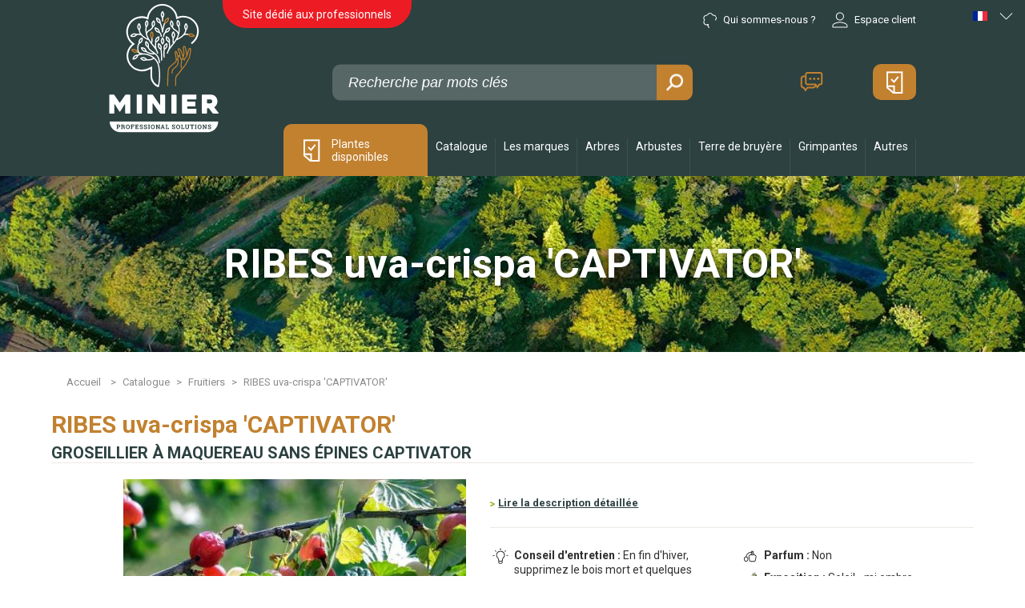

--- FILE ---
content_type: text/html; charset=UTF-8
request_url: https://www.pepinieres-minier.fr/produit/ribes-uva-crispa-captivator
body_size: 20802
content:


<!-- THEME DEBUG -->
<!-- THEME HOOK: 'html' -->
<!-- FILE NAME SUGGESTIONS:
   ▪️ html--node--464149.html.twig
   ▪️ html--node--%.html.twig
   ▪️ html--node.html.twig
   ✅ html.html.twig
-->
<!-- 💡 BEGIN CUSTOM TEMPLATE OUTPUT from 'themes/custom/minier/templates/layout/html.html.twig' -->

  
<!DOCTYPE html>
<html lang="fr" dir="ltr" prefix="content: http://purl.org/rss/1.0/modules/content/  dc: http://purl.org/dc/terms/  foaf: http://xmlns.com/foaf/0.1/  og: http://ogp.me/ns#  rdfs: http://www.w3.org/2000/01/rdf-schema#  schema: http://schema.org/  sioc: http://rdfs.org/sioc/ns#  sioct: http://rdfs.org/sioc/types#  skos: http://www.w3.org/2004/02/skos/core#  xsd: http://www.w3.org/2001/XMLSchema# ">
  <head>
    <meta charset="utf-8" />
<meta name="description" content="Cette variété sans épines est facile à récolter. Sa production est abondante en Juin-Juillet. Ses fruits ovoïdes rouges de taille moyenne réunis en courtes grappes, sont assez goûteux, acidulés et fruités. Leur chair est appréciée fraîche, en gelée, dans les pâtisseries et cuisinée, avec divers poissons, comme le maquereau, ou avec le gibier. Il forme un petit arbuste à rameaux évasés, ployant sous le poids des fruits. Facile à réussir, il résiste bien au froid." />
<meta name="Generator" content="Drupal 10 (https://www.drupal.org)" />
<meta name="MobileOptimized" content="width" />
<meta name="HandheldFriendly" content="true" />
<meta name="viewport" content="width=device-width, initial-scale=1.0" />
<link rel="alternate" hreflang="fr" href="https://www.pepinieres-minier.fr/produit/ribes-uva-crispa-captivator" />
<link rel="alternate" hreflang="en" href="https://www.pepinieres-minier.fr/en/produit/ribes-uva-crispa-captivator" />
<link rel="alternate" hreflang="de" href="https://www.pepinieres-minier.fr/de/produit/ribes-uva-crispa-captivator" />
<link rel="canonical" href="https://www.pepinieres-minier.fr/produit/ribes-uva-crispa-captivator" />
<link rel="shortlink" href="https://www.pepinieres-minier.fr/node/464149" />
<script>window.a2a_config=window.a2a_config||{};a2a_config.callbacks=[];a2a_config.overlays=[];a2a_config.templates={};</script>

      <title>RIBES uva-crispa &#039;CAPTIVATOR&#039; | Minier Solution Pro</title>
    <link rel="stylesheet" media="all" href="/modules/contrib/search_autocomplete/css/themes/minimal.css?t6b4j5" />
<link rel="stylesheet" media="all" href="/core/assets/vendor/jquery.ui/themes/base/core.css?t6b4j5" />
<link rel="stylesheet" media="all" href="/core/assets/vendor/jquery.ui/themes/base/autocomplete.css?t6b4j5" />
<link rel="stylesheet" media="all" href="/core/assets/vendor/jquery.ui/themes/base/menu.css?t6b4j5" />
<link rel="stylesheet" media="all" href="/core/misc/components/progress.module.css?t6b4j5" />
<link rel="stylesheet" media="all" href="/core/misc/components/ajax-progress.module.css?t6b4j5" />
<link rel="stylesheet" media="all" href="/core/misc/components/autocomplete-loading.module.css?t6b4j5" />
<link rel="stylesheet" media="all" href="/core/modules/system/css/components/align.module.css?t6b4j5" />
<link rel="stylesheet" media="all" href="/core/modules/system/css/components/fieldgroup.module.css?t6b4j5" />
<link rel="stylesheet" media="all" href="/core/modules/system/css/components/container-inline.module.css?t6b4j5" />
<link rel="stylesheet" media="all" href="/core/modules/system/css/components/clearfix.module.css?t6b4j5" />
<link rel="stylesheet" media="all" href="/core/modules/system/css/components/details.module.css?t6b4j5" />
<link rel="stylesheet" media="all" href="/core/modules/system/css/components/hidden.module.css?t6b4j5" />
<link rel="stylesheet" media="all" href="/core/modules/system/css/components/item-list.module.css?t6b4j5" />
<link rel="stylesheet" media="all" href="/core/modules/system/css/components/js.module.css?t6b4j5" />
<link rel="stylesheet" media="all" href="/core/modules/system/css/components/nowrap.module.css?t6b4j5" />
<link rel="stylesheet" media="all" href="/core/modules/system/css/components/position-container.module.css?t6b4j5" />
<link rel="stylesheet" media="all" href="/core/modules/system/css/components/reset-appearance.module.css?t6b4j5" />
<link rel="stylesheet" media="all" href="/core/modules/system/css/components/resize.module.css?t6b4j5" />
<link rel="stylesheet" media="all" href="/core/modules/system/css/components/system-status-counter.css?t6b4j5" />
<link rel="stylesheet" media="all" href="/core/modules/system/css/components/system-status-report-counters.css?t6b4j5" />
<link rel="stylesheet" media="all" href="/core/modules/system/css/components/system-status-report-general-info.css?t6b4j5" />
<link rel="stylesheet" media="all" href="/core/modules/system/css/components/tablesort.module.css?t6b4j5" />
<link rel="stylesheet" media="all" href="/core/modules/views/css/views.module.css?t6b4j5" />
<link rel="stylesheet" media="all" href="/modules/contrib/webform/css/webform.element.message.css?t6b4j5" />
<link rel="stylesheet" media="all" href="/core/assets/vendor/jquery.ui/themes/base/theme.css?t6b4j5" />
<link rel="stylesheet" media="all" href="/modules/contrib/addtoany/css/addtoany.css?t6b4j5" />
<link rel="stylesheet" media="all" href="/themes/custom/minier/css/style.min.css?t6b4j5" />
<link rel="stylesheet" media="all" href="/themes/custom/minier/css/temp.css?t6b4j5" />
<link rel="stylesheet" media="all" href="https://fonts.googleapis.com/css?family=Titillium+Web:400,600,700&amp;amp;subset=latin-ext" />
<link rel="stylesheet" media="all" href="https://fonts.googleapis.com/css?family=Lato:400,400i,700" />

    
      <meta name="viewport" content="width=device-width, initial-scale=1.0, maximum-scale=1.0, user-scalable=no">
      <meta name="HandheldFriendly" content="true" />
      <meta name="apple-touch-fullscreen" content="YES" />
      <link rel="shortcut icon" href="/sites/default/files/favicon_0.ico" type="image/vnd.microsoft.icon" />


      <!-- Matomo -->
      <script>
        var _paq = window._paq = window._paq || [];
        function launchMatomoNoConsent() {
          /* tracker methods like "setCustomDimension" should be called before "trackPageView" */
          _paq.push(['trackPageView']);
          _paq.push(['enableLinkTracking']);
          (function() {
            var u="//matomo-noconsent.terrena.fr/";
            _paq.push(['setTrackerUrl', u+'matomo.php']);
            _paq.push(['setSiteId', '8']);
            var d=document, g=d.createElement('script'), s=d.getElementsByTagName('script')[0];
            g.async=true; g.src=u+'matomo.js'; s.parentNode.insertBefore(g,s);
          })();
        }

        function launchMatomo() {
          var _paq = window._paq = window._paq || [];
          _paq.push(['trackPageView']);
          _paq.push(['enableLinkTracking']);
          (function() {
            var u="//matomo-noconsent.terrena.fr/";
            _paq.push(['setTrackerUrl', u+'matomo.php']);
            _paq.push(['setSiteId', '8']);

            // Add this code below within the Matomo JavaScript tracker code
            // Important: the tracker url includes the /matomo.php
            var usecondaryTrackerUrl = "//matomo.terrena.fr/";
            var secondaryTrackerUrl = 'https://matomo.terrena.fr/matomo.php';
            var secondaryWebsiteId = 6;
            // Also send all of the tracking data to this other Matomo server, in website ID 6
            _paq.push(['addTracker', secondaryTrackerUrl, secondaryWebsiteId]);
            // That's it!

            var d=document, g=d.createElement('script'), s=d.getElementsByTagName('script')[0];
            g.type='text/javascript'; g.async=true; g.src=usecondaryTrackerUrl+'matomo.js'; s.parentNode.insertBefore(g,s);
          })();
        }

        void 0 === window._axcb && (window._axcb = []);
        window._axcb.push(function(axeptio) {
          axeptio.on("cookies:complete", function(choices) {
            if (choices.Matomo) {
              launchMatomo();
            }else if(choices.Matomo_noconsent || (!choices.Matomo_noconsent && !choices.Matomo)) {
              launchMatomoNoConsent();
            }
          });
        });
      </script>
      <!-- End Matomo Code -->


      </head>
  <body class="path-node other-than-article">
    <a href="#main-content" class="visually-hidden focusable skip-link">       Aller au contenu principal
    </a>
    
    

<!-- THEME DEBUG -->
<!-- THEME HOOK: 'off_canvas_page_wrapper' -->
<!-- BEGIN OUTPUT from 'core/modules/system/templates/off-canvas-page-wrapper.html.twig' -->
  <div class="dialog-off-canvas-main-canvas" data-off-canvas-main-canvas>
    

<!-- THEME DEBUG -->
<!-- THEME HOOK: 'page' -->
<!-- FILE NAME SUGGESTIONS:
   ▪️ page--node--464149.html.twig
   ▪️ page--node--%.html.twig
   ✅ page--node.html.twig
   ▪️ page.html.twig
-->
<!-- 💡 BEGIN CUSTOM TEMPLATE OUTPUT from 'themes/custom/minier/templates/layout/page--node.html.twig' -->

<!-- HEADER -->

	<!-- BT SCROLL TO TOP --><div class="scrollToTop"></div>


	<!-- HEADER MOBILE -->
	<div class="headerMobile">

		<!-- LOGO --><a href="https://www.pepinieres-minier.fr/" class="headerMobile_logo"></a>

		<!-- LIENS -->
		<ul class="headerMobile_linkz">

			<!-- CONTACT -->
			<li class="headerMobile_item headerMobile_item_contact">
				<a href="/contact" class="headerMobile_item_content">
					<div class="headerMobile_bt_picto"></div>
					<div class="headerMobile_bt_label">Contact</div>
				</a>
			</li>

			<!-- DEVIS -->
			<li class="headerMobile_item headerMobile_item_devis">
				<a href="https://www.pepinieres-minier.fr/devis" class="headerMobile_item_content">
					<div class="headerMobile_bt_picto"></div>
					<div class="headerMobile_bt_label">Devis</div>
				</a>
			</li>

			<!-- MENU -->
			<li class="headerMobile_item headerMobile_item_menu">
				<div class="headerMobile_item_content">
					<div class="headerMobile_bt_picto"></div>
					<div class="headerMobile_bt_label">Menu</div>
				</div>
			</li>

		</ul>

	</div>


	<!-- HEADER DESKTOP -->
	<div class="header">

        

<!-- THEME DEBUG -->
<!-- THEME HOOK: 'region' -->
<!-- FILE NAME SUGGESTIONS:
   ▪️ region--langSwitcher.html.twig
   ✅ region.html.twig
-->
<!-- 💡 BEGIN CUSTOM TEMPLATE OUTPUT from 'themes/custom/minier/templates/layout/region.html.twig' -->
    <div>
        

<!-- THEME DEBUG -->
<!-- THEME HOOK: 'block' -->
<!-- FILE NAME SUGGESTIONS:
   ✅ block--selecteurdelanguecontenu.html.twig
   ▪️ block--language-block--language-content.html.twig
   ▪️ block--language-block.html.twig
   ▪️ block--language.html.twig
   ▪️ block.html.twig
-->
<!-- 💡 BEGIN CUSTOM TEMPLATE OUTPUT from 'themes/custom/minier/templates/navigation/block--selecteurdelanguecontenu.html.twig' -->
<div class="language-switcher-language-url" id="block-selecteurdelanguecontenu" role="navigation">
            

<!-- THEME DEBUG -->
<!-- THEME HOOK: 'links__language_block' -->
<!-- FILE NAME SUGGESTIONS:
   ✅ links--language-block.html.twig
   ✅ links--language-block.html.twig
   ▪️ links.html.twig
-->
<!-- 💡 BEGIN CUSTOM TEMPLATE OUTPUT from 'themes/custom/minier/templates/navigation/links--language-block.html.twig' -->
<div class="dropdown-wrapper">
        <div class="lang-dropdown dropdown">
            <div class="lang-select">
                <div class="lang-select-content"><div hreflang="fr" data-drupal-link-system-path="node/464149" class="is-active" aria-current="page">
                                

<!-- THEME DEBUG -->
<!-- THEME HOOK: 'languageicons_link_content' -->
<!-- BEGIN OUTPUT from 'modules/contrib/languageicons/templates/languageicons-link-content.html.twig' -->
    

<!-- THEME DEBUG -->
<!-- THEME HOOK: 'image' -->
<!-- BEGIN OUTPUT from 'core/modules/system/templates/image.html.twig' -->
<img class="language-icon" src="/modules/contrib/languageicons/flags/fr.png" width="16" height="12" alt="French" title="French" loading="lazy" typeof="foaf:Image" />

<!-- END OUTPUT from 'core/modules/system/templates/image.html.twig' -->



<!-- END OUTPUT from 'modules/contrib/languageicons/templates/languageicons-link-content.html.twig' -->


                        </div><div hreflang="en" data-drupal-link-system-path="node/464149">
                                

<!-- THEME DEBUG -->
<!-- THEME HOOK: 'languageicons_link_content' -->
<!-- BEGIN OUTPUT from 'modules/contrib/languageicons/templates/languageicons-link-content.html.twig' -->
    

<!-- THEME DEBUG -->
<!-- THEME HOOK: 'image' -->
<!-- BEGIN OUTPUT from 'core/modules/system/templates/image.html.twig' -->
<img class="language-icon" src="/modules/contrib/languageicons/flags/en.png" width="16" height="12" alt="English" title="English" loading="lazy" typeof="foaf:Image" />

<!-- END OUTPUT from 'core/modules/system/templates/image.html.twig' -->



<!-- END OUTPUT from 'modules/contrib/languageicons/templates/languageicons-link-content.html.twig' -->


                        </div><div hreflang="de" data-drupal-link-system-path="node/464149">
                                

<!-- THEME DEBUG -->
<!-- THEME HOOK: 'languageicons_link_content' -->
<!-- BEGIN OUTPUT from 'modules/contrib/languageicons/templates/languageicons-link-content.html.twig' -->
    

<!-- THEME DEBUG -->
<!-- THEME HOOK: 'image' -->
<!-- BEGIN OUTPUT from 'core/modules/system/templates/image.html.twig' -->
<img class="language-icon" src="/modules/contrib/languageicons/flags/de.png" width="16" height="12" alt="German" title="German" loading="lazy" typeof="foaf:Image" />

<!-- END OUTPUT from 'core/modules/system/templates/image.html.twig' -->



<!-- END OUTPUT from 'modules/contrib/languageicons/templates/languageicons-link-content.html.twig' -->


                        </div></div>
            </div>

            <ul class="links dropdown-menu lang-hide"><li hreflang="fr" data-drupal-link-system-path="node/464149" class="is-active" aria-current="page"><a href="/produit/ribes-uva-crispa-captivator" class="language-link is-active" hreflang="fr" data-drupal-link-system-path="node/464149" aria-current="page">

<!-- THEME DEBUG -->
<!-- THEME HOOK: 'languageicons_link_content' -->
<!-- BEGIN OUTPUT from 'modules/contrib/languageicons/templates/languageicons-link-content.html.twig' -->
    

<!-- THEME DEBUG -->
<!-- THEME HOOK: 'image' -->
<!-- BEGIN OUTPUT from 'core/modules/system/templates/image.html.twig' -->
<img class="language-icon" src="/modules/contrib/languageicons/flags/fr.png" width="16" height="12" alt="French" title="French" loading="lazy" typeof="foaf:Image" />

<!-- END OUTPUT from 'core/modules/system/templates/image.html.twig' -->



<!-- END OUTPUT from 'modules/contrib/languageicons/templates/languageicons-link-content.html.twig' -->

</a></li><li hreflang="en" data-drupal-link-system-path="node/464149"><a href="/en/produit/ribes-uva-crispa-captivator" class="language-link" hreflang="en" data-drupal-link-system-path="node/464149">

<!-- THEME DEBUG -->
<!-- THEME HOOK: 'languageicons_link_content' -->
<!-- BEGIN OUTPUT from 'modules/contrib/languageicons/templates/languageicons-link-content.html.twig' -->
    

<!-- THEME DEBUG -->
<!-- THEME HOOK: 'image' -->
<!-- BEGIN OUTPUT from 'core/modules/system/templates/image.html.twig' -->
<img class="language-icon" src="/modules/contrib/languageicons/flags/en.png" width="16" height="12" alt="English" title="English" loading="lazy" typeof="foaf:Image" />

<!-- END OUTPUT from 'core/modules/system/templates/image.html.twig' -->



<!-- END OUTPUT from 'modules/contrib/languageicons/templates/languageicons-link-content.html.twig' -->

</a></li><li hreflang="de" data-drupal-link-system-path="node/464149"><a href="/de/produit/ribes-uva-crispa-captivator" class="language-link" hreflang="de" data-drupal-link-system-path="node/464149">

<!-- THEME DEBUG -->
<!-- THEME HOOK: 'languageicons_link_content' -->
<!-- BEGIN OUTPUT from 'modules/contrib/languageicons/templates/languageicons-link-content.html.twig' -->
    

<!-- THEME DEBUG -->
<!-- THEME HOOK: 'image' -->
<!-- BEGIN OUTPUT from 'core/modules/system/templates/image.html.twig' -->
<img class="language-icon" src="/modules/contrib/languageicons/flags/de.png" width="16" height="12" alt="German" title="German" loading="lazy" typeof="foaf:Image" />

<!-- END OUTPUT from 'core/modules/system/templates/image.html.twig' -->



<!-- END OUTPUT from 'modules/contrib/languageicons/templates/languageicons-link-content.html.twig' -->

</a></li></ul>
        </div>
    </div>
<!-- END CUSTOM TEMPLATE OUTPUT from 'themes/custom/minier/templates/navigation/links--language-block.html.twig' -->


    </div>

<!-- END CUSTOM TEMPLATE OUTPUT from 'themes/custom/minier/templates/navigation/block--selecteurdelanguecontenu.html.twig' -->


    </div>


<!-- END CUSTOM TEMPLATE OUTPUT from 'themes/custom/minier/templates/layout/region.html.twig' -->



    <div class="main">

            <a href="https://www.pepinieres-minier.fr/" class="logoSite">
        <img src="/themes/custom/minier/img/logo/minier-header.png" alt="">
      </a>

      <!-- TOPMENU -->
      <div class="topmenu">
        <div class="topmenu_baseline">Site dédié aux professionnels</div>
        

<!-- THEME DEBUG -->
<!-- THEME HOOK: 'region' -->
<!-- FILE NAME SUGGESTIONS:
   ▪️ region--topmenu.html.twig
   ✅ region.html.twig
-->
<!-- 💡 BEGIN CUSTOM TEMPLATE OUTPUT from 'themes/custom/minier/templates/layout/region.html.twig' -->
    <div>
        

<!-- THEME DEBUG -->
<!-- THEME HOOK: 'block' -->
<!-- FILE NAME SUGGESTIONS:
   ▪️ block--topmenu.html.twig
   ▪️ block--system-menu-block--main.html.twig
   ✅ block--system-menu-block.html.twig
   ▪️ block--system.html.twig
   ▪️ block.html.twig
-->
<!-- 💡 BEGIN CUSTOM TEMPLATE OUTPUT from 'themes/custom/minier/templates/block/block--system-menu-block.html.twig' -->
<nav role="navigation" aria-labelledby="block-topmenu-menu" id="block-topmenu">
            
  <div class="visually-hidden" id="block-topmenu-menu">Top Menu</div>
  

        

<!-- THEME DEBUG -->
<!-- THEME HOOK: 'menu__main' -->
<!-- FILE NAME SUGGESTIONS:
   ✅ menu--main.html.twig
   ✅ menu--main.html.twig
   ▪️ menu.html.twig
-->
<!-- 💡 BEGIN CUSTOM TEMPLATE OUTPUT from 'themes/custom/minier/templates/navigation/menu--main.html.twig' -->

              <ul class="topmenu_nav">
              <li>
        <a href="/" target="_self" rel="" class="hidden_menu" title="Pépinière en ligne" data-drupal-link-system-path="&lt;front&gt;">Nos engagements</a>
              </li>
          <li>
        <a href="/entreprise-minier" target="_self" rel="" title="L&#039;entreprise Minier" data-drupal-link-system-path="node/1875">Qui sommes-nous ?</a>
              </li>
          <li>
        <a href="https://hortivaldiffusion2021.my.site.com/miniers/s/login/" target="_blank" rel="" title="Espace client">Espace client</a>
              </li>
        </ul>
  


<!-- END CUSTOM TEMPLATE OUTPUT from 'themes/custom/minier/templates/navigation/menu--main.html.twig' -->


  </nav>

<!-- END CUSTOM TEMPLATE OUTPUT from 'themes/custom/minier/templates/block/block--system-menu-block.html.twig' -->


    </div>


<!-- END CUSTOM TEMPLATE OUTPUT from 'themes/custom/minier/templates/layout/region.html.twig' -->


      </div>

            <div class="searchAndLink">
        

<!-- THEME DEBUG -->
<!-- THEME HOOK: 'region' -->
<!-- FILE NAME SUGGESTIONS:
   ▪️ region--recherche.html.twig
   ✅ region.html.twig
-->
<!-- 💡 BEGIN CUSTOM TEMPLATE OUTPUT from 'themes/custom/minier/templates/layout/region.html.twig' -->
    <div>
        

<!-- THEME DEBUG -->
<!-- THEME HOOK: 'block' -->
<!-- FILE NAME SUGGESTIONS:
   ✅ block--minier-search.html.twig
   ▪️ block--search-form-block.html.twig
   ▪️ block--search.html.twig
   ▪️ block.html.twig
-->
<!-- 💡 BEGIN CUSTOM TEMPLATE OUTPUT from 'themes/custom/minier/templates/navigation/block--minier-search.html.twig' -->
<div class="search-block-form header_search" data-drupal-selector="search-block-form" id="block-minier-search" role="search">
  
    
      

<!-- THEME DEBUG -->
<!-- THEME HOOK: 'form' -->
<!-- BEGIN OUTPUT from 'core/modules/system/templates/form.html.twig' -->
<form action="/search/node" method="get" id="search-block-form" accept-charset="UTF-8">
  

<!-- THEME DEBUG -->
<!-- THEME HOOK: 'form_element' -->
<!-- BEGIN OUTPUT from 'core/modules/system/templates/form-element.html.twig' -->
<div class="js-form-item form-item js-form-type-search form-item-keys js-form-item-keys form-no-label">
      

<!-- THEME DEBUG -->
<!-- THEME HOOK: 'form_element_label' -->
<!-- BEGIN OUTPUT from 'core/modules/system/templates/form-element-label.html.twig' -->
<label for="edit-keys" class="visually-hidden">Rechercher</label>
<!-- END OUTPUT from 'core/modules/system/templates/form-element-label.html.twig' -->


        

<!-- THEME DEBUG -->
<!-- THEME HOOK: 'input__search' -->
<!-- FILE NAME SUGGESTIONS:
   ▪️ input--search.html.twig
   ✅ input.html.twig
-->
<!-- BEGIN OUTPUT from 'core/modules/system/templates/input.html.twig' -->
<input title="Indiquer les termes à rechercher" placeholder="Recherche par mots clés" data-drupal-selector="edit-keys" class="form-autocomplete form-search" data-key="search_block" type="search" id="edit-keys" name="keys" value="" size="15" maxlength="128" />

<!-- END OUTPUT from 'core/modules/system/templates/input.html.twig' -->


        </div>

<!-- END OUTPUT from 'core/modules/system/templates/form-element.html.twig' -->



<!-- THEME DEBUG -->
<!-- THEME HOOK: 'container' -->
<!-- BEGIN OUTPUT from 'core/modules/system/templates/container.html.twig' -->
<div data-drupal-selector="edit-actions" class="form-actions js-form-wrapper form-wrapper" id="edit-actions">

<!-- THEME DEBUG -->
<!-- THEME HOOK: 'input__submit' -->
<!-- FILE NAME SUGGESTIONS:
   ▪️ input--submit.html.twig
   ✅ input.html.twig
-->
<!-- BEGIN OUTPUT from 'core/modules/system/templates/input.html.twig' -->
<input data-drupal-selector="edit-submit" type="submit" id="edit-submit" value="Rechercher" class="button js-form-submit form-submit" />

<!-- END OUTPUT from 'core/modules/system/templates/input.html.twig' -->

</div>

<!-- END OUTPUT from 'core/modules/system/templates/container.html.twig' -->


</form>

<!-- END OUTPUT from 'core/modules/system/templates/form.html.twig' -->


  </div>

<!-- END CUSTOM TEMPLATE OUTPUT from 'themes/custom/minier/templates/navigation/block--minier-search.html.twig' -->


    </div>


<!-- END CUSTOM TEMPLATE OUTPUT from 'themes/custom/minier/templates/layout/region.html.twig' -->


        

<!-- THEME DEBUG -->
<!-- THEME HOOK: 'region' -->
<!-- FILE NAME SUGGESTIONS:
   ▪️ region--contactDevis.html.twig
   ✅ region.html.twig
-->
<!-- 💡 BEGIN CUSTOM TEMPLATE OUTPUT from 'themes/custom/minier/templates/layout/region.html.twig' -->
    <div>
        

<!-- THEME DEBUG -->
<!-- THEME HOOK: 'block' -->
<!-- FILE NAME SUGGESTIONS:
   ▪️ block--contactdevis.html.twig
   ▪️ block--system-menu-block--contact-devis.html.twig
   ✅ block--system-menu-block.html.twig
   ▪️ block--system.html.twig
   ▪️ block.html.twig
-->
<!-- 💡 BEGIN CUSTOM TEMPLATE OUTPUT from 'themes/custom/minier/templates/block/block--system-menu-block.html.twig' -->
<nav role="navigation" aria-labelledby="block-contactdevis-menu" id="block-contactdevis">
            
  <div class="visually-hidden" id="block-contactdevis-menu">Contact - Devis</div>
  

        

<!-- THEME DEBUG -->
<!-- THEME HOOK: 'menu__contact_devis' -->
<!-- FILE NAME SUGGESTIONS:
   ✅ menu--contact-devis.html.twig
   ✅ menu--contact-devis.html.twig
   ▪️ menu.html.twig
-->
<!-- 💡 BEGIN CUSTOM TEMPLATE OUTPUT from 'themes/custom/minier/templates/navigation/menu--contact-devis.html.twig' -->

              <ul class="header_liens">
              <li>
        <a href="/contact" target="_self" rel="" class="contact" data-drupal-link-system-path="node/1601">Contact</a>
              </li>
          <li>
        <a href="/devis" target="_self" rel="" class="mon-devis js-mon-devis" data-drupal-link-system-path="devis">Mon devis</a>
              </li>
        </ul>
  


<!-- END CUSTOM TEMPLATE OUTPUT from 'themes/custom/minier/templates/navigation/menu--contact-devis.html.twig' -->


  </nav>

<!-- END CUSTOM TEMPLATE OUTPUT from 'themes/custom/minier/templates/block/block--system-menu-block.html.twig' -->


    </div>


<!-- END CUSTOM TEMPLATE OUTPUT from 'themes/custom/minier/templates/layout/region.html.twig' -->


      </div>

      
      <!-- MENU -->
      <div class="menu">
          <div style="display:none;">
              

<!-- THEME DEBUG -->
<!-- THEME HOOK: 'region' -->
<!-- FILE NAME SUGGESTIONS:
   ▪️ region--topmenu.html.twig
   ✅ region.html.twig
-->
<!-- 💡 BEGIN CUSTOM TEMPLATE OUTPUT from 'themes/custom/minier/templates/layout/region.html.twig' -->
    <div>
        

<!-- THEME DEBUG -->
<!-- THEME HOOK: 'block' -->
<!-- FILE NAME SUGGESTIONS:
   ▪️ block--topmenu.html.twig
   ▪️ block--system-menu-block--main.html.twig
   ✅ block--system-menu-block.html.twig
   ▪️ block--system.html.twig
   ▪️ block.html.twig
-->
<!-- 💡 BEGIN CUSTOM TEMPLATE OUTPUT from 'themes/custom/minier/templates/block/block--system-menu-block.html.twig' -->
<nav role="navigation" aria-labelledby="block-topmenu-menu" id="block-topmenu">
            
  <div class="visually-hidden" id="block-topmenu-menu">Top Menu</div>
  

        

<!-- THEME DEBUG -->
<!-- THEME HOOK: 'menu__main' -->
<!-- FILE NAME SUGGESTIONS:
   ✅ menu--main.html.twig
   ✅ menu--main.html.twig
   ▪️ menu.html.twig
-->
<!-- 💡 BEGIN CUSTOM TEMPLATE OUTPUT from 'themes/custom/minier/templates/navigation/menu--main.html.twig' -->

              <ul class="topmenu_nav">
              <li>
        <a href="/" target="_self" rel="" class="hidden_menu" title="Pépinière en ligne" data-drupal-link-system-path="&lt;front&gt;">Nos engagements</a>
              </li>
          <li>
        <a href="/entreprise-minier" target="_self" rel="" title="L&#039;entreprise Minier" data-drupal-link-system-path="node/1875">Qui sommes-nous ?</a>
              </li>
          <li>
        <a href="https://hortivaldiffusion2021.my.site.com/miniers/s/login/" target="_blank" rel="" title="Espace client">Espace client</a>
              </li>
        </ul>
  


<!-- END CUSTOM TEMPLATE OUTPUT from 'themes/custom/minier/templates/navigation/menu--main.html.twig' -->


  </nav>

<!-- END CUSTOM TEMPLATE OUTPUT from 'themes/custom/minier/templates/block/block--system-menu-block.html.twig' -->


    </div>


<!-- END CUSTOM TEMPLATE OUTPUT from 'themes/custom/minier/templates/layout/region.html.twig' -->


          </div>
        

<!-- THEME DEBUG -->
<!-- THEME HOOK: 'region' -->
<!-- FILE NAME SUGGESTIONS:
   ✅ region--menu.html.twig
   ▪️ region.html.twig
-->
<!-- 💡 BEGIN CUSTOM TEMPLATE OUTPUT from 'themes/custom/minier/templates/layout/region--menu.html.twig' -->
  <div class="wsh">
    

<!-- THEME DEBUG -->
<!-- THEME HOOK: 'block' -->
<!-- FILE NAME SUGGESTIONS:
   ▪️ block--menuproduits.html.twig
   ▪️ block--system-menu-block--menu-produit.html.twig
   ✅ block--system-menu-block.html.twig
   ▪️ block--system.html.twig
   ▪️ block.html.twig
-->
<!-- 💡 BEGIN CUSTOM TEMPLATE OUTPUT from 'themes/custom/minier/templates/block/block--system-menu-block.html.twig' -->
<nav role="navigation" aria-labelledby="block-menuproduits-menu" id="block-menuproduits">
            
  <div class="visually-hidden" id="block-menuproduits-menu">Menu Produits</div>
  

        

<!-- THEME DEBUG -->
<!-- THEME HOOK: 'menu__menu_produit' -->
<!-- FILE NAME SUGGESTIONS:
   ✅ menu--menu-produit.html.twig
   ✅ menu--menu-produit.html.twig
   ▪️ menu.html.twig
-->
<!-- 💡 BEGIN CUSTOM TEMPLATE OUTPUT from 'themes/custom/minier/templates/navigation/menu--menu-produit.html.twig' -->

        
                    <ul class="navMain" itemscope="itemscope" itemtype="http://schema.org/SiteNavigationElement" >
        
                                    <li>
                            <a href="/disponible" target="_self" rel="" data-drupal-link-system-path="disponible">Plantes disponibles</a>
                
                             </li>
                                    <li class="hasChild">
                            <a href="/catalogue" target="_self" rel="" data-drupal-link-system-path="catalogue">Catalogue</a>
                
                                     <div class="navMain_drop navMain_drop_catalogue">

                        <div class="navMain_drop_pager">

                                                        <ul class="navMain_drop_pager_liste">
                                                                    <li class="navMain_drop_pager_item">
                                                                                    <span class="anchor" data-target="anchor-A">A</span>
                                                                            </li>
                                                                    <li class="navMain_drop_pager_item">
                                                                                    <span class="anchor" data-target="anchor-B">B</span>
                                                                            </li>
                                                                    <li class="navMain_drop_pager_item">
                                                                                    <span class="anchor" data-target="anchor-C">C</span>
                                                                            </li>
                                                                    <li class="navMain_drop_pager_item">
                                                                                    <span class="anchor" data-target="anchor-D">D</span>
                                                                            </li>
                                                                    <li class="navMain_drop_pager_item">
                                                                                    <span class="anchor" data-target="anchor-E">E</span>
                                                                            </li>
                                                                    <li class="navMain_drop_pager_item">
                                                                                    <span class="anchor" data-target="anchor-F">F</span>
                                                                            </li>
                                                                    <li class="navMain_drop_pager_item">
                                                                                    <span class="anchor" data-target="anchor-G">G</span>
                                                                            </li>
                                                                    <li class="navMain_drop_pager_item">
                                                                                    <span class="anchor" data-target="anchor-H">H</span>
                                                                            </li>
                                                                    <li class="navMain_drop_pager_item">
                                                                                    <span class="anchor" data-target="anchor-I">I</span>
                                                                            </li>
                                                                    <li class="navMain_drop_pager_item">
                                                                                    <span class="anchor" data-target="anchor-J">J</span>
                                                                            </li>
                                                                    <li class="navMain_drop_pager_item">
                                                                                    <span class="anchor" data-target="anchor-K">K</span>
                                                                            </li>
                                                                    <li class="navMain_drop_pager_item">
                                                                                    <span class="anchor" data-target="anchor-L">L</span>
                                                                            </li>
                                                                    <li class="navMain_drop_pager_item">
                                                                                    <span class="anchor" data-target="anchor-M">M</span>
                                                                            </li>
                                                                    <li class="navMain_drop_pager_item">
                                                                                    <span class="anchor" data-target="anchor-N">N</span>
                                                                            </li>
                                                                    <li class="navMain_drop_pager_item">
                                                                                    <span class="anchor" data-target="anchor-O">O</span>
                                                                            </li>
                                                                    <li class="navMain_drop_pager_item">
                                                                                    <span class="anchor" data-target="anchor-P">P</span>
                                                                            </li>
                                                                    <li class="navMain_drop_pager_item">
                                                                                    <span class="anchor" data-target="anchor-Q">Q</span>
                                                                            </li>
                                                                    <li class="navMain_drop_pager_item">
                                                                                    <span class="anchor" data-target="anchor-R">R</span>
                                                                            </li>
                                                                    <li class="navMain_drop_pager_item">
                                                                                    <span class="anchor" data-target="anchor-S">S</span>
                                                                            </li>
                                                                    <li class="navMain_drop_pager_item">
                                                                                    <span class="anchor" data-target="anchor-T">T</span>
                                                                            </li>
                                                                    <li class="navMain_drop_pager_item">
                                                                                    <span class="anchor" data-target="anchor-U">U</span>
                                                                            </li>
                                                                    <li class="navMain_drop_pager_item">
                                                                                    <span class="anchor" data-target="anchor-V">V</span>
                                                                            </li>
                                                                    <li class="navMain_drop_pager_item">
                                                                                    <span class="anchor" data-target="anchor-W">W</span>
                                                                            </li>
                                                                    <li class="navMain_drop_pager_item">
                                                                                    <span>X</span>
                                                                            </li>
                                                                    <li class="navMain_drop_pager_item">
                                                                                    <span class="anchor" data-target="anchor-Y">Y</span>
                                                                            </li>
                                                                    <li class="navMain_drop_pager_item">
                                                                                    <span class="anchor" data-target="anchor-Z">Z</span>
                                                                            </li>
                                                            </ul>

                                                        <a href="/catalogue" class="navMain_drop_pager_allProd" data-drupal-link-system-path="disponible" itemprop="url">> Voir tous<br>les produits</a>

                        </div>

                        <ul class="navMain_drop_listProd">
                                                                                                                
                                                                
                                                                        
                                    
                                                                        <div class="navMain_drop_listProd_letter">
                                        <div id="anchor-A" class="navMain_drop_listeProd_anchor">A</div>
                                        <div class="navMain_drop_listProd_wrap">
                                    
                                                                                                            
                                <li class="navMain_drop_listeProd_item"><a href="/catalogue/genre/abelia" data-drupal-link-system-path="disponible" itemprop="url">Abelia</a></li>

                            
                                                                
                                                                                                            
                                <li class="navMain_drop_listeProd_item"><a href="/catalogue/genre/acacia" data-drupal-link-system-path="disponible" itemprop="url">Acacia</a></li>

                            
                                                                
                                                                                                            
                                <li class="navMain_drop_listeProd_item"><a href="/catalogue/genre/acca" data-drupal-link-system-path="disponible" itemprop="url">Acca</a></li>

                            
                                                                
                                                                                                            
                                <li class="navMain_drop_listeProd_item"><a href="/catalogue/genre/acer" data-drupal-link-system-path="disponible" itemprop="url">Acer</a></li>

                            
                                                                
                                                                                                            
                                <li class="navMain_drop_listeProd_item"><a href="/catalogue/genre/actinidia" data-drupal-link-system-path="disponible" itemprop="url">Actinidia</a></li>

                            
                                                                
                                                                                                                                                    </div>
                                                                            <div class="navMain_drop_listProd_wrap">
                                
                                <li class="navMain_drop_listeProd_item"><a href="/catalogue/genre/aesculus" data-drupal-link-system-path="disponible" itemprop="url">Aesculus</a></li>

                            
                                                                
                                                                                                            
                                <li class="navMain_drop_listeProd_item"><a href="/catalogue/genre/agapanthus" data-drupal-link-system-path="disponible" itemprop="url">Agapanthus</a></li>

                            
                                                                
                                                                                                            
                                <li class="navMain_drop_listeProd_item"><a href="/catalogue/genre/akebia" data-drupal-link-system-path="disponible" itemprop="url">Akebia</a></li>

                            
                                                                
                                                                                                            
                                <li class="navMain_drop_listeProd_item"><a href="/catalogue/genre/albizia" data-drupal-link-system-path="disponible" itemprop="url">Albizia</a></li>

                            
                                                                
                                                                                                            
                                <li class="navMain_drop_listeProd_item"><a href="/catalogue/genre/alnus" data-drupal-link-system-path="disponible" itemprop="url">Alnus</a></li>

                            
                                                                
                                                                                                                                                    </div>
                                                                            <div class="navMain_drop_listProd_wrap">
                                
                                <li class="navMain_drop_listeProd_item"><a href="/catalogue/genre/amelanchier" data-drupal-link-system-path="disponible" itemprop="url">Amelanchier</a></li>

                            
                                                                
                                                                                                            
                                <li class="navMain_drop_listeProd_item"><a href="/catalogue/genre/arbutus" data-drupal-link-system-path="disponible" itemprop="url">Arbutus</a></li>

                            
                                                                
                                                                                                            
                                <li class="navMain_drop_listeProd_item"><a href="/catalogue/genre/aronia" data-drupal-link-system-path="disponible" itemprop="url">Aronia</a></li>

                            
                                                                
                                                                                                            
                                <li class="navMain_drop_listeProd_item"><a href="/catalogue/genre/arundo" data-drupal-link-system-path="disponible" itemprop="url">Arundo</a></li>

                            
                                                                
                                                                                                            
                                <li class="navMain_drop_listeProd_item"><a href="/catalogue/genre/aucuba" data-drupal-link-system-path="disponible" itemprop="url">Aucuba</a></li>

                            
                                                                
                                                                                                                                                    </div>
                                                                            <div class="navMain_drop_listProd_wrap">
                                
                                <li class="navMain_drop_listeProd_item"><a href="/catalogue/genre/azalea" data-drupal-link-system-path="disponible" itemprop="url">Azalea</a></li>

                            
                                                                
                                                                        
                                                                                                                        </div>
                                        </div>
                                    
                                                                        <div class="navMain_drop_listProd_letter">
                                        <div id="anchor-B" class="navMain_drop_listeProd_anchor">B</div>
                                        <div class="navMain_drop_listProd_wrap">
                                    
                                                                                                            
                                <li class="navMain_drop_listeProd_item"><a href="/catalogue/genre/berberis" data-drupal-link-system-path="disponible" itemprop="url">Berberis</a></li>

                            
                                                                
                                                                                                            
                                <li class="navMain_drop_listeProd_item"><a href="/catalogue/genre/betula" data-drupal-link-system-path="disponible" itemprop="url">Betula</a></li>

                            
                                                                
                                                                                                            
                                <li class="navMain_drop_listeProd_item"><a href="/catalogue/genre/buddleja" data-drupal-link-system-path="disponible" itemprop="url">Buddleja</a></li>

                            
                                                                
                                                                                                            
                                <li class="navMain_drop_listeProd_item"><a href="/catalogue/genre/bupleurum" data-drupal-link-system-path="disponible" itemprop="url">Bupleurum</a></li>

                            
                                                                
                                                                                                            
                                <li class="navMain_drop_listeProd_item"><a href="/catalogue/genre/buxus" data-drupal-link-system-path="disponible" itemprop="url">Buxus</a></li>

                            
                                                                
                                                                        
                                                                                                                        </div>
                                        </div>
                                    
                                                                        <div class="navMain_drop_listProd_letter">
                                        <div id="anchor-C" class="navMain_drop_listeProd_anchor">C</div>
                                        <div class="navMain_drop_listProd_wrap">
                                    
                                                                                                            
                                <li class="navMain_drop_listeProd_item"><a href="/catalogue/genre/caesalpinia" data-drupal-link-system-path="disponible" itemprop="url">Caesalpinia</a></li>

                            
                                                                
                                                                                                            
                                <li class="navMain_drop_listeProd_item"><a href="/catalogue/genre/calamagrostis" data-drupal-link-system-path="disponible" itemprop="url">Calamagrostis</a></li>

                            
                                                                
                                                                                                            
                                <li class="navMain_drop_listeProd_item"><a href="/catalogue/genre/callicarpa" data-drupal-link-system-path="disponible" itemprop="url">Callicarpa</a></li>

                            
                                                                
                                                                                                            
                                <li class="navMain_drop_listeProd_item"><a href="/catalogue/genre/callistemon" data-drupal-link-system-path="disponible" itemprop="url">Callistemon</a></li>

                            
                                                                
                                                                                                            
                                <li class="navMain_drop_listeProd_item"><a href="/catalogue/genre/calluna" data-drupal-link-system-path="disponible" itemprop="url">Calluna</a></li>

                            
                                                                
                                                                                                                                                    </div>
                                                                            <div class="navMain_drop_listProd_wrap">
                                
                                <li class="navMain_drop_listeProd_item"><a href="/catalogue/genre/calycanthus" data-drupal-link-system-path="disponible" itemprop="url">Calycanthus</a></li>

                            
                                                                
                                                                                                            
                                <li class="navMain_drop_listeProd_item"><a href="/catalogue/genre/camellia" data-drupal-link-system-path="disponible" itemprop="url">Camellia</a></li>

                            
                                                                
                                                                                                            
                                <li class="navMain_drop_listeProd_item"><a href="/catalogue/genre/campsis" data-drupal-link-system-path="disponible" itemprop="url">Campsis</a></li>

                            
                                                                
                                                                                                            
                                <li class="navMain_drop_listeProd_item"><a href="/catalogue/genre/carex" data-drupal-link-system-path="disponible" itemprop="url">Carex</a></li>

                            
                                                                
                                                                                                            
                                <li class="navMain_drop_listeProd_item"><a href="/catalogue/genre/carpinus" data-drupal-link-system-path="disponible" itemprop="url">Carpinus</a></li>

                            
                                                                
                                                                                                                                                    </div>
                                                                            <div class="navMain_drop_listProd_wrap">
                                
                                <li class="navMain_drop_listeProd_item"><a href="/catalogue/genre/caryopteris" data-drupal-link-system-path="disponible" itemprop="url">Caryopteris</a></li>

                            
                                                                
                                                                                                            
                                <li class="navMain_drop_listeProd_item"><a href="/catalogue/genre/cassia" data-drupal-link-system-path="disponible" itemprop="url">Cassia</a></li>

                            
                                                                
                                                                                                            
                                <li class="navMain_drop_listeProd_item"><a href="/catalogue/genre/castanea" data-drupal-link-system-path="disponible" itemprop="url">Castanea</a></li>

                            
                                                                
                                                                                                            
                                <li class="navMain_drop_listeProd_item"><a href="/catalogue/genre/catalpa" data-drupal-link-system-path="disponible" itemprop="url">Catalpa</a></li>

                            
                                                                
                                                                                                            
                                <li class="navMain_drop_listeProd_item"><a href="/catalogue/genre/ceanothus" data-drupal-link-system-path="disponible" itemprop="url">Ceanothus</a></li>

                            
                                                                
                                                                                                                                                    </div>
                                                                            <div class="navMain_drop_listProd_wrap">
                                
                                <li class="navMain_drop_listeProd_item"><a href="/catalogue/genre/cedrela" data-drupal-link-system-path="disponible" itemprop="url">Cedrela</a></li>

                            
                                                                
                                                                                                            
                                <li class="navMain_drop_listeProd_item"><a href="/catalogue/genre/cedrus" data-drupal-link-system-path="disponible" itemprop="url">Cedrus</a></li>

                            
                                                                
                                                                                                            
                                <li class="navMain_drop_listeProd_item"><a href="/catalogue/genre/celtis" data-drupal-link-system-path="disponible" itemprop="url">Celtis</a></li>

                            
                                                                
                                                                                                            
                                <li class="navMain_drop_listeProd_item"><a href="/catalogue/genre/cephalanthus" data-drupal-link-system-path="disponible" itemprop="url">Cephalanthus</a></li>

                            
                                                                
                                                                                                            
                                <li class="navMain_drop_listeProd_item"><a href="/catalogue/genre/ceratostigma" data-drupal-link-system-path="disponible" itemprop="url">Ceratostigma</a></li>

                            
                                                                
                                                                                                                                                    </div>
                                                                            <div class="navMain_drop_listProd_wrap">
                                
                                <li class="navMain_drop_listeProd_item"><a href="/catalogue/genre/cercidiphyllum" data-drupal-link-system-path="disponible" itemprop="url">Cercidiphyllum</a></li>

                            
                                                                
                                                                                                            
                                <li class="navMain_drop_listeProd_item"><a href="/catalogue/genre/cercis" data-drupal-link-system-path="disponible" itemprop="url">Cercis</a></li>

                            
                                                                
                                                                                                            
                                <li class="navMain_drop_listeProd_item"><a href="/catalogue/genre/chaenomeles" data-drupal-link-system-path="disponible" itemprop="url">Chaenomeles</a></li>

                            
                                                                
                                                                                                            
                                <li class="navMain_drop_listeProd_item"><a href="/catalogue/genre/chamaecyparis" data-drupal-link-system-path="disponible" itemprop="url">Chamaecyparis</a></li>

                            
                                                                
                                                                                                            
                                <li class="navMain_drop_listeProd_item"><a href="/catalogue/genre/chimonanthus" data-drupal-link-system-path="disponible" itemprop="url">Chimonanthus</a></li>

                            
                                                                
                                                                                                                                                    </div>
                                                                            <div class="navMain_drop_listProd_wrap">
                                
                                <li class="navMain_drop_listeProd_item"><a href="/catalogue/genre/chionanthus" data-drupal-link-system-path="disponible" itemprop="url">Chionanthus</a></li>

                            
                                                                
                                                                                                            
                                <li class="navMain_drop_listeProd_item"><a href="/catalogue/genre/chitalpa" data-drupal-link-system-path="disponible" itemprop="url">Chitalpa</a></li>

                            
                                                                
                                                                                                            
                                <li class="navMain_drop_listeProd_item"><a href="/catalogue/genre/choisya" data-drupal-link-system-path="disponible" itemprop="url">Choisya</a></li>

                            
                                                                
                                                                                                            
                                <li class="navMain_drop_listeProd_item"><a href="/catalogue/genre/cistus" data-drupal-link-system-path="disponible" itemprop="url">Cistus</a></li>

                            
                                                                
                                                                                                            
                                <li class="navMain_drop_listeProd_item"><a href="/catalogue/genre/clematis" data-drupal-link-system-path="disponible" itemprop="url">Clematis</a></li>

                            
                                                                
                                                                                                                                                    </div>
                                                                            <div class="navMain_drop_listProd_wrap">
                                
                                <li class="navMain_drop_listeProd_item"><a href="/catalogue/genre/clerodendrum" data-drupal-link-system-path="disponible" itemprop="url">Clerodendrum</a></li>

                            
                                                                
                                                                                                            
                                <li class="navMain_drop_listeProd_item"><a href="/catalogue/genre/clethra" data-drupal-link-system-path="disponible" itemprop="url">Clethra</a></li>

                            
                                                                
                                                                                                            
                                <li class="navMain_drop_listeProd_item"><a href="/catalogue/genre/colutea" data-drupal-link-system-path="disponible" itemprop="url">Colutea</a></li>

                            
                                                                
                                                                                                            
                                <li class="navMain_drop_listeProd_item"><a href="/catalogue/genre/convolvulus" data-drupal-link-system-path="disponible" itemprop="url">Convolvulus</a></li>

                            
                                                                
                                                                                                            
                                <li class="navMain_drop_listeProd_item"><a href="/catalogue/genre/cordyline" data-drupal-link-system-path="disponible" itemprop="url">Cordyline</a></li>

                            
                                                                
                                                                                                                                                    </div>
                                                                            <div class="navMain_drop_listProd_wrap">
                                
                                <li class="navMain_drop_listeProd_item"><a href="/catalogue/genre/cornus" data-drupal-link-system-path="disponible" itemprop="url">Cornus</a></li>

                            
                                                                
                                                                                                            
                                <li class="navMain_drop_listeProd_item"><a href="/catalogue/genre/coronilla" data-drupal-link-system-path="disponible" itemprop="url">Coronilla</a></li>

                            
                                                                
                                                                                                            
                                <li class="navMain_drop_listeProd_item"><a href="/catalogue/genre/corylus" data-drupal-link-system-path="disponible" itemprop="url">Corylus</a></li>

                            
                                                                
                                                                                                            
                                <li class="navMain_drop_listeProd_item"><a href="/catalogue/genre/cotinus" data-drupal-link-system-path="disponible" itemprop="url">Cotinus</a></li>

                            
                                                                
                                                                                                            
                                <li class="navMain_drop_listeProd_item"><a href="/catalogue/genre/cotoneaster" data-drupal-link-system-path="disponible" itemprop="url">Cotoneaster</a></li>

                            
                                                                
                                                                                                                                                    </div>
                                                                            <div class="navMain_drop_listProd_wrap">
                                
                                <li class="navMain_drop_listeProd_item"><a href="/catalogue/genre/crataegus" data-drupal-link-system-path="disponible" itemprop="url">Crataegus</a></li>

                            
                                                                
                                                                                                            
                                <li class="navMain_drop_listeProd_item"><a href="/catalogue/genre/cryptomeria" data-drupal-link-system-path="disponible" itemprop="url">Cryptomeria</a></li>

                            
                                                                
                                                                                                            
                                <li class="navMain_drop_listeProd_item"><a href="/catalogue/genre/cupressocyparis" data-drupal-link-system-path="disponible" itemprop="url">Cupressocyparis</a></li>

                            
                                                                
                                                                                                            
                                <li class="navMain_drop_listeProd_item"><a href="/catalogue/genre/cupressus" data-drupal-link-system-path="disponible" itemprop="url">Cupressus</a></li>

                            
                                                                
                                                                                                            
                                <li class="navMain_drop_listeProd_item"><a href="/catalogue/genre/cydonia" data-drupal-link-system-path="disponible" itemprop="url">Cydonia</a></li>

                            
                                                                
                                                                                                                                                    </div>
                                                                            <div class="navMain_drop_listProd_wrap">
                                
                                <li class="navMain_drop_listeProd_item"><a href="/catalogue/genre/cytisus" data-drupal-link-system-path="disponible" itemprop="url">Cytisus</a></li>

                            
                                                                
                                                                        
                                                                                                                        </div>
                                        </div>
                                    
                                                                        <div class="navMain_drop_listProd_letter">
                                        <div id="anchor-D" class="navMain_drop_listeProd_anchor">D</div>
                                        <div class="navMain_drop_listProd_wrap">
                                    
                                                                                                            
                                <li class="navMain_drop_listeProd_item"><a href="/catalogue/genre/daphne" data-drupal-link-system-path="disponible" itemprop="url">Daphne</a></li>

                            
                                                                
                                                                                                            
                                <li class="navMain_drop_listeProd_item"><a href="/catalogue/genre/davidia" data-drupal-link-system-path="disponible" itemprop="url">Davidia</a></li>

                            
                                                                
                                                                                                            
                                <li class="navMain_drop_listeProd_item"><a href="/catalogue/genre/deutzia" data-drupal-link-system-path="disponible" itemprop="url">Deutzia</a></li>

                            
                                                                
                                                                                                            
                                <li class="navMain_drop_listeProd_item"><a href="/catalogue/genre/diervilla" data-drupal-link-system-path="disponible" itemprop="url">Diervilla</a></li>

                            
                                                                
                                                                                                            
                                <li class="navMain_drop_listeProd_item"><a href="/catalogue/genre/diospyros" data-drupal-link-system-path="disponible" itemprop="url">Diospyros</a></li>

                            
                                                                
                                                                                                                                                    </div>
                                                                            <div class="navMain_drop_listProd_wrap">
                                
                                <li class="navMain_drop_listeProd_item"><a href="/catalogue/genre/distylium" data-drupal-link-system-path="disponible" itemprop="url">Distylium</a></li>

                            
                                                                
                                                                                                            
                                <li class="navMain_drop_listeProd_item"><a href="/catalogue/genre/dryopteris" data-drupal-link-system-path="disponible" itemprop="url">Dryopteris</a></li>

                            
                                                                
                                                                        
                                                                                                                        </div>
                                        </div>
                                    
                                                                        <div class="navMain_drop_listProd_letter">
                                        <div id="anchor-E" class="navMain_drop_listeProd_anchor">E</div>
                                        <div class="navMain_drop_listProd_wrap">
                                    
                                                                                                            
                                <li class="navMain_drop_listeProd_item"><a href="/catalogue/genre/elaeagnus" data-drupal-link-system-path="disponible" itemprop="url">Elaeagnus</a></li>

                            
                                                                
                                                                                                            
                                <li class="navMain_drop_listeProd_item"><a href="/catalogue/genre/enkianthus" data-drupal-link-system-path="disponible" itemprop="url">Enkianthus</a></li>

                            
                                                                
                                                                                                            
                                <li class="navMain_drop_listeProd_item"><a href="/catalogue/genre/erica" data-drupal-link-system-path="disponible" itemprop="url">Erica</a></li>

                            
                                                                
                                                                                                            
                                <li class="navMain_drop_listeProd_item"><a href="/catalogue/genre/eriostemon" data-drupal-link-system-path="disponible" itemprop="url">Eriostemon</a></li>

                            
                                                                
                                                                                                            
                                <li class="navMain_drop_listeProd_item"><a href="/catalogue/genre/escallonia" data-drupal-link-system-path="disponible" itemprop="url">Escallonia</a></li>

                            
                                                                
                                                                                                                                                    </div>
                                                                            <div class="navMain_drop_listProd_wrap">
                                
                                <li class="navMain_drop_listeProd_item"><a href="/catalogue/genre/eucalyptus" data-drupal-link-system-path="disponible" itemprop="url">Eucalyptus</a></li>

                            
                                                                
                                                                                                            
                                <li class="navMain_drop_listeProd_item"><a href="/catalogue/genre/euonymus" data-drupal-link-system-path="disponible" itemprop="url">Euonymus</a></li>

                            
                                                                
                                                                                                            
                                <li class="navMain_drop_listeProd_item"><a href="/catalogue/genre/exochorda" data-drupal-link-system-path="disponible" itemprop="url">Exochorda</a></li>

                            
                                                                
                                                                        
                                                                                                                        </div>
                                        </div>
                                    
                                                                        <div class="navMain_drop_listProd_letter">
                                        <div id="anchor-F" class="navMain_drop_listeProd_anchor">F</div>
                                        <div class="navMain_drop_listProd_wrap">
                                    
                                                                                                            
                                <li class="navMain_drop_listeProd_item"><a href="/catalogue/genre/fagus" data-drupal-link-system-path="disponible" itemprop="url">Fagus</a></li>

                            
                                                                
                                                                                                            
                                <li class="navMain_drop_listeProd_item"><a href="/catalogue/genre/fargesia" data-drupal-link-system-path="disponible" itemprop="url">Fargesia</a></li>

                            
                                                                
                                                                                                            
                                <li class="navMain_drop_listeProd_item"><a href="/catalogue/genre/festuca" data-drupal-link-system-path="disponible" itemprop="url">Festuca</a></li>

                            
                                                                
                                                                                                            
                                <li class="navMain_drop_listeProd_item"><a href="/catalogue/genre/ficus" data-drupal-link-system-path="disponible" itemprop="url">Ficus</a></li>

                            
                                                                
                                                                                                            
                                <li class="navMain_drop_listeProd_item"><a href="/catalogue/genre/forsythia" data-drupal-link-system-path="disponible" itemprop="url">Forsythia</a></li>

                            
                                                                
                                                                                                                                                    </div>
                                                                            <div class="navMain_drop_listProd_wrap">
                                
                                <li class="navMain_drop_listeProd_item"><a href="/catalogue/genre/fothergilla" data-drupal-link-system-path="disponible" itemprop="url">Fothergilla</a></li>

                            
                                                                
                                                                                                            
                                <li class="navMain_drop_listeProd_item"><a href="/catalogue/genre/fremontodendron" data-drupal-link-system-path="disponible" itemprop="url">Fremontodendron</a></li>

                            
                                                                
                                                                                                            
                                <li class="navMain_drop_listeProd_item"><a href="/catalogue/genre/fuchsia" data-drupal-link-system-path="disponible" itemprop="url">Fuchsia</a></li>

                            
                                                                
                                                                        
                                                                                                                        </div>
                                        </div>
                                    
                                                                        <div class="navMain_drop_listProd_letter">
                                        <div id="anchor-G" class="navMain_drop_listeProd_anchor">G</div>
                                        <div class="navMain_drop_listProd_wrap">
                                    
                                                                                                            
                                <li class="navMain_drop_listeProd_item"><a href="/catalogue/genre/gardenia" data-drupal-link-system-path="disponible" itemprop="url">Gardenia</a></li>

                            
                                                                
                                                                                                            
                                <li class="navMain_drop_listeProd_item"><a href="/catalogue/genre/garrya" data-drupal-link-system-path="disponible" itemprop="url">Garrya</a></li>

                            
                                                                
                                                                                                            
                                <li class="navMain_drop_listeProd_item"><a href="/catalogue/genre/genista" data-drupal-link-system-path="disponible" itemprop="url">Genista</a></li>

                            
                                                                
                                                                                                            
                                <li class="navMain_drop_listeProd_item"><a href="/catalogue/genre/ginkgo" data-drupal-link-system-path="disponible" itemprop="url">Ginkgo</a></li>

                            
                                                                
                                                                                                            
                                <li class="navMain_drop_listeProd_item"><a href="/catalogue/genre/gleditsia" data-drupal-link-system-path="disponible" itemprop="url">Gleditsia</a></li>

                            
                                                                
                                                                                                                                                    </div>
                                                                            <div class="navMain_drop_listProd_wrap">
                                
                                <li class="navMain_drop_listeProd_item"><a href="/catalogue/genre/grevillea" data-drupal-link-system-path="disponible" itemprop="url">Grevillea</a></li>

                            
                                                                
                                                                                                            
                                <li class="navMain_drop_listeProd_item"><a href="/catalogue/genre/griselinia" data-drupal-link-system-path="disponible" itemprop="url">Griselinia</a></li>

                            
                                                                
                                                                        
                                                                                                                        </div>
                                        </div>
                                    
                                                                        <div class="navMain_drop_listProd_letter">
                                        <div id="anchor-H" class="navMain_drop_listeProd_anchor">H</div>
                                        <div class="navMain_drop_listProd_wrap">
                                    
                                                                                                            
                                <li class="navMain_drop_listeProd_item"><a href="/catalogue/genre/hakonechloa" data-drupal-link-system-path="disponible" itemprop="url">Hakonechloa</a></li>

                            
                                                                
                                                                                                            
                                <li class="navMain_drop_listeProd_item"><a href="/catalogue/genre/halimiocistus" data-drupal-link-system-path="disponible" itemprop="url">Halimiocistus</a></li>

                            
                                                                
                                                                                                            
                                <li class="navMain_drop_listeProd_item"><a href="/catalogue/genre/halimium" data-drupal-link-system-path="disponible" itemprop="url">Halimium</a></li>

                            
                                                                
                                                                                                            
                                <li class="navMain_drop_listeProd_item"><a href="/catalogue/genre/hamamelis" data-drupal-link-system-path="disponible" itemprop="url">Hamamelis</a></li>

                            
                                                                
                                                                                                            
                                <li class="navMain_drop_listeProd_item"><a href="/catalogue/genre/hedera" data-drupal-link-system-path="disponible" itemprop="url">Hedera</a></li>

                            
                                                                
                                                                                                                                                    </div>
                                                                            <div class="navMain_drop_listProd_wrap">
                                
                                <li class="navMain_drop_listeProd_item"><a href="/catalogue/genre/helichrysum" data-drupal-link-system-path="disponible" itemprop="url">Helichrysum</a></li>

                            
                                                                
                                                                                                            
                                <li class="navMain_drop_listeProd_item"><a href="/catalogue/genre/heptacodium" data-drupal-link-system-path="disponible" itemprop="url">Heptacodium</a></li>

                            
                                                                
                                                                                                            
                                <li class="navMain_drop_listeProd_item"><a href="/catalogue/genre/heuchera" data-drupal-link-system-path="disponible" itemprop="url">Heuchera</a></li>

                            
                                                                
                                                                                                            
                                <li class="navMain_drop_listeProd_item"><a href="/catalogue/genre/hibiscus" data-drupal-link-system-path="disponible" itemprop="url">Hibiscus</a></li>

                            
                                                                
                                                                                                            
                                <li class="navMain_drop_listeProd_item"><a href="/catalogue/genre/hippophae" data-drupal-link-system-path="disponible" itemprop="url">Hippophae</a></li>

                            
                                                                
                                                                                                                                                    </div>
                                                                            <div class="navMain_drop_listProd_wrap">
                                
                                <li class="navMain_drop_listeProd_item"><a href="/catalogue/genre/holboellia" data-drupal-link-system-path="disponible" itemprop="url">Holboellia</a></li>

                            
                                                                
                                                                                                            
                                <li class="navMain_drop_listeProd_item"><a href="/catalogue/genre/hydrangea" data-drupal-link-system-path="disponible" itemprop="url">Hydrangea</a></li>

                            
                                                                
                                                                                                            
                                <li class="navMain_drop_listeProd_item"><a href="/catalogue/genre/hypericum" data-drupal-link-system-path="disponible" itemprop="url">Hypericum</a></li>

                            
                                                                
                                                                        
                                                                                                                        </div>
                                        </div>
                                    
                                                                        <div class="navMain_drop_listProd_letter">
                                        <div id="anchor-I" class="navMain_drop_listeProd_anchor">I</div>
                                        <div class="navMain_drop_listProd_wrap">
                                    
                                                                                                            
                                <li class="navMain_drop_listeProd_item"><a href="/catalogue/genre/ilex" data-drupal-link-system-path="disponible" itemprop="url">Ilex</a></li>

                            
                                                                
                                                                                                            
                                <li class="navMain_drop_listeProd_item"><a href="/catalogue/genre/imperata" data-drupal-link-system-path="disponible" itemprop="url">Imperata</a></li>

                            
                                                                
                                                                                                            
                                <li class="navMain_drop_listeProd_item"><a href="/catalogue/genre/itea" data-drupal-link-system-path="disponible" itemprop="url">Itea</a></li>

                            
                                                                
                                                                        
                                                                                                                        </div>
                                        </div>
                                    
                                                                        <div class="navMain_drop_listProd_letter">
                                        <div id="anchor-J" class="navMain_drop_listeProd_anchor">J</div>
                                        <div class="navMain_drop_listProd_wrap">
                                    
                                                                                                            
                                <li class="navMain_drop_listeProd_item"><a href="/catalogue/genre/jasminum" data-drupal-link-system-path="disponible" itemprop="url">Jasminum</a></li>

                            
                                                                
                                                                                                            
                                <li class="navMain_drop_listeProd_item"><a href="/catalogue/genre/juglans" data-drupal-link-system-path="disponible" itemprop="url">Juglans</a></li>

                            
                                                                
                                                                                                            
                                <li class="navMain_drop_listeProd_item"><a href="/catalogue/genre/juniperus" data-drupal-link-system-path="disponible" itemprop="url">Juniperus</a></li>

                            
                                                                
                                                                        
                                                                                                                        </div>
                                        </div>
                                    
                                                                        <div class="navMain_drop_listProd_letter">
                                        <div id="anchor-K" class="navMain_drop_listeProd_anchor">K</div>
                                        <div class="navMain_drop_listProd_wrap">
                                    
                                                                                                            
                                <li class="navMain_drop_listeProd_item"><a href="/catalogue/genre/kerria" data-drupal-link-system-path="disponible" itemprop="url">Kerria</a></li>

                            
                                                                
                                                                                                            
                                <li class="navMain_drop_listeProd_item"><a href="/catalogue/genre/koeleria" data-drupal-link-system-path="disponible" itemprop="url">Koeleria</a></li>

                            
                                                                
                                                                                                            
                                <li class="navMain_drop_listeProd_item"><a href="/catalogue/genre/koelreuteria" data-drupal-link-system-path="disponible" itemprop="url">Koelreuteria</a></li>

                            
                                                                
                                                                                                            
                                <li class="navMain_drop_listeProd_item"><a href="/catalogue/genre/kolkwitzia" data-drupal-link-system-path="disponible" itemprop="url">Kolkwitzia</a></li>

                            
                                                                
                                                                        
                                                                                                                        </div>
                                        </div>
                                    
                                                                        <div class="navMain_drop_listProd_letter">
                                        <div id="anchor-L" class="navMain_drop_listeProd_anchor">L</div>
                                        <div class="navMain_drop_listProd_wrap">
                                    
                                                                                                            
                                <li class="navMain_drop_listeProd_item"><a href="/catalogue/genre/laburnum" data-drupal-link-system-path="disponible" itemprop="url">Laburnum</a></li>

                            
                                                                
                                                                                                            
                                <li class="navMain_drop_listeProd_item"><a href="/catalogue/genre/lagerstroemia" data-drupal-link-system-path="disponible" itemprop="url">Lagerstroemia</a></li>

                            
                                                                
                                                                                                            
                                <li class="navMain_drop_listeProd_item"><a href="/catalogue/genre/laurus" data-drupal-link-system-path="disponible" itemprop="url">Laurus</a></li>

                            
                                                                
                                                                                                            
                                <li class="navMain_drop_listeProd_item"><a href="/catalogue/genre/lavandula" data-drupal-link-system-path="disponible" itemprop="url">Lavandula</a></li>

                            
                                                                
                                                                                                            
                                <li class="navMain_drop_listeProd_item"><a href="/catalogue/genre/leptospermum" data-drupal-link-system-path="disponible" itemprop="url">Leptospermum</a></li>

                            
                                                                
                                                                                                                                                    </div>
                                                                            <div class="navMain_drop_listProd_wrap">
                                
                                <li class="navMain_drop_listeProd_item"><a href="/catalogue/genre/lespedeza" data-drupal-link-system-path="disponible" itemprop="url">Lespedeza</a></li>

                            
                                                                
                                                                                                            
                                <li class="navMain_drop_listeProd_item"><a href="/catalogue/genre/leucothoe" data-drupal-link-system-path="disponible" itemprop="url">Leucothoe</a></li>

                            
                                                                
                                                                                                            
                                <li class="navMain_drop_listeProd_item"><a href="/catalogue/genre/leycesteria" data-drupal-link-system-path="disponible" itemprop="url">Leycesteria</a></li>

                            
                                                                
                                                                                                            
                                <li class="navMain_drop_listeProd_item"><a href="/catalogue/genre/ligustrum" data-drupal-link-system-path="disponible" itemprop="url">Ligustrum</a></li>

                            
                                                                
                                                                                                            
                                <li class="navMain_drop_listeProd_item"><a href="/catalogue/genre/liquidambar" data-drupal-link-system-path="disponible" itemprop="url">Liquidambar</a></li>

                            
                                                                
                                                                                                                                                    </div>
                                                                            <div class="navMain_drop_listProd_wrap">
                                
                                <li class="navMain_drop_listeProd_item"><a href="/catalogue/genre/liriodendron" data-drupal-link-system-path="disponible" itemprop="url">Liriodendron</a></li>

                            
                                                                
                                                                                                            
                                <li class="navMain_drop_listeProd_item"><a href="/catalogue/genre/lonicera" data-drupal-link-system-path="disponible" itemprop="url">Lonicera</a></li>

                            
                                                                
                                                                                                            
                                <li class="navMain_drop_listeProd_item"><a href="/catalogue/genre/loropetalum" data-drupal-link-system-path="disponible" itemprop="url">Loropetalum</a></li>

                            
                                                                
                                                                        
                                                                                                                        </div>
                                        </div>
                                    
                                                                        <div class="navMain_drop_listProd_letter">
                                        <div id="anchor-M" class="navMain_drop_listeProd_anchor">M</div>
                                        <div class="navMain_drop_listProd_wrap">
                                    
                                                                                                            
                                <li class="navMain_drop_listeProd_item"><a href="/catalogue/genre/magnolia" data-drupal-link-system-path="disponible" itemprop="url">Magnolia</a></li>

                            
                                                                
                                                                                                            
                                <li class="navMain_drop_listeProd_item"><a href="/catalogue/genre/mahonia" data-drupal-link-system-path="disponible" itemprop="url">Mahonia</a></li>

                            
                                                                
                                                                                                            
                                <li class="navMain_drop_listeProd_item"><a href="/catalogue/genre/malus" data-drupal-link-system-path="disponible" itemprop="url">Malus</a></li>

                            
                                                                
                                                                                                            
                                <li class="navMain_drop_listeProd_item"><a href="/catalogue/genre/mespilus" data-drupal-link-system-path="disponible" itemprop="url">Mespilus</a></li>

                            
                                                                
                                                                                                            
                                <li class="navMain_drop_listeProd_item"><a href="/catalogue/genre/metasequoia" data-drupal-link-system-path="disponible" itemprop="url">Metasequoia</a></li>

                            
                                                                
                                                                                                                                                    </div>
                                                                            <div class="navMain_drop_listProd_wrap">
                                
                                <li class="navMain_drop_listeProd_item"><a href="/catalogue/genre/miscanthus" data-drupal-link-system-path="disponible" itemprop="url">Miscanthus</a></li>

                            
                                                                
                                                                                                            
                                <li class="navMain_drop_listeProd_item"><a href="/catalogue/genre/morus" data-drupal-link-system-path="disponible" itemprop="url">Morus</a></li>

                            
                                                                
                                                                                                            
                                <li class="navMain_drop_listeProd_item"><a href="/catalogue/genre/musa" data-drupal-link-system-path="disponible" itemprop="url">Musa</a></li>

                            
                                                                
                                                                                                            
                                <li class="navMain_drop_listeProd_item"><a href="/catalogue/genre/myrtus" data-drupal-link-system-path="disponible" itemprop="url">Myrtus</a></li>

                            
                                                                
                                                                        
                                                                                                                        </div>
                                        </div>
                                    
                                                                        <div class="navMain_drop_listProd_letter">
                                        <div id="anchor-N" class="navMain_drop_listeProd_anchor">N</div>
                                        <div class="navMain_drop_listProd_wrap">
                                    
                                                                                                            
                                <li class="navMain_drop_listeProd_item"><a href="/catalogue/genre/nandina" data-drupal-link-system-path="disponible" itemprop="url">Nandina</a></li>

                            
                                                                
                                                                                                            
                                <li class="navMain_drop_listeProd_item"><a href="/catalogue/genre/nyssa" data-drupal-link-system-path="disponible" itemprop="url">Nyssa</a></li>

                            
                                                                
                                                                        
                                                                                                                        </div>
                                        </div>
                                    
                                                                        <div class="navMain_drop_listProd_letter">
                                        <div id="anchor-O" class="navMain_drop_listeProd_anchor">O</div>
                                        <div class="navMain_drop_listProd_wrap">
                                    
                                                                                                            
                                <li class="navMain_drop_listeProd_item"><a href="/catalogue/genre/olea" data-drupal-link-system-path="disponible" itemprop="url">Olea</a></li>

                            
                                                                
                                                                                                            
                                <li class="navMain_drop_listeProd_item"><a href="/catalogue/genre/onn" data-drupal-link-system-path="disponible" itemprop="url">Onn</a></li>

                            
                                                                
                                                                                                            
                                <li class="navMain_drop_listeProd_item"><a href="/catalogue/genre/osmanthus" data-drupal-link-system-path="disponible" itemprop="url">Osmanthus</a></li>

                            
                                                                
                                                                                                            
                                <li class="navMain_drop_listeProd_item"><a href="/catalogue/genre/ostrya" data-drupal-link-system-path="disponible" itemprop="url">Ostrya</a></li>

                            
                                                                
                                                                        
                                                                                                                        </div>
                                        </div>
                                    
                                                                        <div class="navMain_drop_listProd_letter">
                                        <div id="anchor-P" class="navMain_drop_listeProd_anchor">P</div>
                                        <div class="navMain_drop_listProd_wrap">
                                    
                                                                                                            
                                <li class="navMain_drop_listeProd_item"><a href="/catalogue/genre/panicum" data-drupal-link-system-path="disponible" itemprop="url">Panicum</a></li>

                            
                                                                
                                                                                                            
                                <li class="navMain_drop_listeProd_item"><a href="/catalogue/genre/parrotia" data-drupal-link-system-path="disponible" itemprop="url">Parrotia</a></li>

                            
                                                                
                                                                                                            
                                <li class="navMain_drop_listeProd_item"><a href="/catalogue/genre/parthenocissus" data-drupal-link-system-path="disponible" itemprop="url">Parthenocissus</a></li>

                            
                                                                
                                                                                                            
                                <li class="navMain_drop_listeProd_item"><a href="/catalogue/genre/passiflora" data-drupal-link-system-path="disponible" itemprop="url">Passiflora</a></li>

                            
                                                                
                                                                                                            
                                <li class="navMain_drop_listeProd_item"><a href="/catalogue/genre/paulownia" data-drupal-link-system-path="disponible" itemprop="url">Paulownia</a></li>

                            
                                                                
                                                                                                                                                    </div>
                                                                            <div class="navMain_drop_listProd_wrap">
                                
                                <li class="navMain_drop_listeProd_item"><a href="/catalogue/genre/pennisetum" data-drupal-link-system-path="disponible" itemprop="url">Pennisetum</a></li>

                            
                                                                
                                                                                                            
                                <li class="navMain_drop_listeProd_item"><a href="/catalogue/genre/perovskia" data-drupal-link-system-path="disponible" itemprop="url">Perovskia</a></li>

                            
                                                                
                                                                                                            
                                <li class="navMain_drop_listeProd_item"><a href="/catalogue/genre/philadelphus" data-drupal-link-system-path="disponible" itemprop="url">Philadelphus</a></li>

                            
                                                                
                                                                                                            
                                <li class="navMain_drop_listeProd_item"><a href="/catalogue/genre/phillyrea" data-drupal-link-system-path="disponible" itemprop="url">Phillyrea</a></li>

                            
                                                                
                                                                                                            
                                <li class="navMain_drop_listeProd_item"><a href="/catalogue/genre/phormium" data-drupal-link-system-path="disponible" itemprop="url">Phormium</a></li>

                            
                                                                
                                                                                                                                                    </div>
                                                                            <div class="navMain_drop_listProd_wrap">
                                
                                <li class="navMain_drop_listeProd_item"><a href="/catalogue/genre/photinia" data-drupal-link-system-path="disponible" itemprop="url">Photinia</a></li>

                            
                                                                
                                                                                                            
                                <li class="navMain_drop_listeProd_item"><a href="/catalogue/genre/phyllostachys" data-drupal-link-system-path="disponible" itemprop="url">Phyllostachys</a></li>

                            
                                                                
                                                                                                            
                                <li class="navMain_drop_listeProd_item"><a href="/catalogue/genre/physocarpus" data-drupal-link-system-path="disponible" itemprop="url">Physocarpus</a></li>

                            
                                                                
                                                                                                            
                                <li class="navMain_drop_listeProd_item"><a href="/catalogue/genre/picea" data-drupal-link-system-path="disponible" itemprop="url">Picea</a></li>

                            
                                                                
                                                                                                            
                                <li class="navMain_drop_listeProd_item"><a href="/catalogue/genre/pieris" data-drupal-link-system-path="disponible" itemprop="url">Pieris</a></li>

                            
                                                                
                                                                                                                                                    </div>
                                                                            <div class="navMain_drop_listProd_wrap">
                                
                                <li class="navMain_drop_listeProd_item"><a href="/catalogue/genre/pileostegia" data-drupal-link-system-path="disponible" itemprop="url">Pileostegia</a></li>

                            
                                                                
                                                                                                            
                                <li class="navMain_drop_listeProd_item"><a href="/catalogue/genre/pinus" data-drupal-link-system-path="disponible" itemprop="url">Pinus</a></li>

                            
                                                                
                                                                                                            
                                <li class="navMain_drop_listeProd_item"><a href="/catalogue/genre/pittosporum" data-drupal-link-system-path="disponible" itemprop="url">Pittosporum</a></li>

                            
                                                                
                                                                                                            
                                <li class="navMain_drop_listeProd_item"><a href="/catalogue/genre/platanus" data-drupal-link-system-path="disponible" itemprop="url">Platanus</a></li>

                            
                                                                
                                                                                                            
                                <li class="navMain_drop_listeProd_item"><a href="/catalogue/genre/polygonum" data-drupal-link-system-path="disponible" itemprop="url">Polygonum</a></li>

                            
                                                                
                                                                                                                                                    </div>
                                                                            <div class="navMain_drop_listProd_wrap">
                                
                                <li class="navMain_drop_listeProd_item"><a href="/catalogue/genre/populus" data-drupal-link-system-path="disponible" itemprop="url">Populus</a></li>

                            
                                                                
                                                                                                            
                                <li class="navMain_drop_listeProd_item"><a href="/catalogue/genre/potentilla" data-drupal-link-system-path="disponible" itemprop="url">Potentilla</a></li>

                            
                                                                
                                                                                                            
                                <li class="navMain_drop_listeProd_item"><a href="/catalogue/genre/prostanthera" data-drupal-link-system-path="disponible" itemprop="url">Prostanthera</a></li>

                            
                                                                
                                                                                                            
                                <li class="navMain_drop_listeProd_item"><a href="/catalogue/genre/prunus" data-drupal-link-system-path="disponible" itemprop="url">Prunus</a></li>

                            
                                                                
                                                                                                            
                                <li class="navMain_drop_listeProd_item"><a href="/catalogue/genre/pseudosasa" data-drupal-link-system-path="disponible" itemprop="url">Pseudosasa</a></li>

                            
                                                                
                                                                                                                                                    </div>
                                                                            <div class="navMain_drop_listProd_wrap">
                                
                                <li class="navMain_drop_listeProd_item"><a href="/catalogue/genre/punica" data-drupal-link-system-path="disponible" itemprop="url">Punica</a></li>

                            
                                                                
                                                                                                            
                                <li class="navMain_drop_listeProd_item"><a href="/catalogue/genre/pyracantha" data-drupal-link-system-path="disponible" itemprop="url">Pyracantha</a></li>

                            
                                                                
                                                                                                            
                                <li class="navMain_drop_listeProd_item"><a href="/catalogue/genre/pyrus" data-drupal-link-system-path="disponible" itemprop="url">Pyrus</a></li>

                            
                                                                
                                                                        
                                                                                                                        </div>
                                        </div>
                                    
                                                                        <div class="navMain_drop_listProd_letter">
                                        <div id="anchor-Q" class="navMain_drop_listeProd_anchor">Q</div>
                                        <div class="navMain_drop_listProd_wrap">
                                    
                                                                                                            
                                <li class="navMain_drop_listeProd_item"><a href="/catalogue/genre/quercus" data-drupal-link-system-path="disponible" itemprop="url">Quercus</a></li>

                            
                                                                
                                                                        
                                                                                                                        </div>
                                        </div>
                                    
                                                                        <div class="navMain_drop_listProd_letter">
                                        <div id="anchor-R" class="navMain_drop_listeProd_anchor">R</div>
                                        <div class="navMain_drop_listProd_wrap">
                                    
                                                                                                            
                                <li class="navMain_drop_listeProd_item"><a href="/catalogue/genre/rhamnus" data-drupal-link-system-path="disponible" itemprop="url">Rhamnus</a></li>

                            
                                                                
                                                                                                            
                                <li class="navMain_drop_listeProd_item"><a href="/catalogue/genre/rhaphiolepis" data-drupal-link-system-path="disponible" itemprop="url">Rhaphiolepis</a></li>

                            
                                                                
                                                                                                            
                                <li class="navMain_drop_listeProd_item"><a href="/catalogue/genre/rhododendron" data-drupal-link-system-path="disponible" itemprop="url">Rhododendron</a></li>

                            
                                                                
                                                                                                            
                                <li class="navMain_drop_listeProd_item"><a href="/catalogue/genre/rhus" data-drupal-link-system-path="disponible" itemprop="url">Rhus</a></li>

                            
                                                                
                                                                                                            
                                <li class="navMain_drop_listeProd_item"><a href="/catalogue/genre/ribes" data-drupal-link-system-path="disponible" itemprop="url">Ribes</a></li>

                            
                                                                
                                                                                                                                                    </div>
                                                                            <div class="navMain_drop_listProd_wrap">
                                
                                <li class="navMain_drop_listeProd_item"><a href="/catalogue/genre/robinia" data-drupal-link-system-path="disponible" itemprop="url">Robinia</a></li>

                            
                                                                
                                                                                                            
                                <li class="navMain_drop_listeProd_item"><a href="/catalogue/genre/rosa" data-drupal-link-system-path="disponible" itemprop="url">Rosa</a></li>

                            
                                                                
                                                                                                            
                                <li class="navMain_drop_listeProd_item"><a href="/catalogue/genre/rosier" data-drupal-link-system-path="disponible" itemprop="url">Rosier</a></li>

                            
                                                                
                                                                                                            
                                <li class="navMain_drop_listeProd_item"><a href="/catalogue/genre/rosmarinus" data-drupal-link-system-path="disponible" itemprop="url">Rosmarinus</a></li>

                            
                                                                
                                                                                                            
                                <li class="navMain_drop_listeProd_item"><a href="/catalogue/genre/rubus" data-drupal-link-system-path="disponible" itemprop="url">Rubus</a></li>

                            
                                                                
                                                                        
                                                                                                                        </div>
                                        </div>
                                    
                                                                        <div class="navMain_drop_listProd_letter">
                                        <div id="anchor-S" class="navMain_drop_listeProd_anchor">S</div>
                                        <div class="navMain_drop_listProd_wrap">
                                    
                                                                                                            
                                <li class="navMain_drop_listeProd_item"><a href="/catalogue/genre/salix" data-drupal-link-system-path="disponible" itemprop="url">Salix</a></li>

                            
                                                                
                                                                                                            
                                <li class="navMain_drop_listeProd_item"><a href="/catalogue/genre/salvia" data-drupal-link-system-path="disponible" itemprop="url">Salvia</a></li>

                            
                                                                
                                                                                                            
                                <li class="navMain_drop_listeProd_item"><a href="/catalogue/genre/sambucus" data-drupal-link-system-path="disponible" itemprop="url">Sambucus</a></li>

                            
                                                                
                                                                                                            
                                <li class="navMain_drop_listeProd_item"><a href="/catalogue/genre/santolina" data-drupal-link-system-path="disponible" itemprop="url">Santolina</a></li>

                            
                                                                
                                                                                                            
                                <li class="navMain_drop_listeProd_item"><a href="/catalogue/genre/sarcococca" data-drupal-link-system-path="disponible" itemprop="url">Sarcococca</a></li>

                            
                                                                
                                                                                                                                                    </div>
                                                                            <div class="navMain_drop_listProd_wrap">
                                
                                <li class="navMain_drop_listeProd_item"><a href="/catalogue/genre/sassafras" data-drupal-link-system-path="disponible" itemprop="url">Sassafras</a></li>

                            
                                                                
                                                                                                            
                                <li class="navMain_drop_listeProd_item"><a href="/catalogue/genre/schisandra" data-drupal-link-system-path="disponible" itemprop="url">Schisandra</a></li>

                            
                                                                
                                                                                                            
                                <li class="navMain_drop_listeProd_item"><a href="/catalogue/genre/schizophragma" data-drupal-link-system-path="disponible" itemprop="url">Schizophragma</a></li>

                            
                                                                
                                                                                                            
                                <li class="navMain_drop_listeProd_item"><a href="/catalogue/genre/sciadopitys" data-drupal-link-system-path="disponible" itemprop="url">Sciadopitys</a></li>

                            
                                                                
                                                                                                            
                                <li class="navMain_drop_listeProd_item"><a href="/catalogue/genre/senecio" data-drupal-link-system-path="disponible" itemprop="url">Senecio</a></li>

                            
                                                                
                                                                                                                                                    </div>
                                                                            <div class="navMain_drop_listProd_wrap">
                                
                                <li class="navMain_drop_listeProd_item"><a href="/catalogue/genre/sequoia" data-drupal-link-system-path="disponible" itemprop="url">Sequoia</a></li>

                            
                                                                
                                                                                                            
                                <li class="navMain_drop_listeProd_item"><a href="/catalogue/genre/sequoiadendron" data-drupal-link-system-path="disponible" itemprop="url">Sequoiadendron</a></li>

                            
                                                                
                                                                                                            
                                <li class="navMain_drop_listeProd_item"><a href="/catalogue/genre/skimmia" data-drupal-link-system-path="disponible" itemprop="url">Skimmia</a></li>

                            
                                                                
                                                                                                            
                                <li class="navMain_drop_listeProd_item"><a href="/catalogue/genre/sophora" data-drupal-link-system-path="disponible" itemprop="url">Sophora</a></li>

                            
                                                                
                                                                                                            
                                <li class="navMain_drop_listeProd_item"><a href="/catalogue/genre/sorbaria" data-drupal-link-system-path="disponible" itemprop="url">Sorbaria</a></li>

                            
                                                                
                                                                                                                                                    </div>
                                                                            <div class="navMain_drop_listProd_wrap">
                                
                                <li class="navMain_drop_listeProd_item"><a href="/catalogue/genre/sorbus" data-drupal-link-system-path="disponible" itemprop="url">Sorbus</a></li>

                            
                                                                
                                                                                                            
                                <li class="navMain_drop_listeProd_item"><a href="/catalogue/genre/spartium" data-drupal-link-system-path="disponible" itemprop="url">Spartium</a></li>

                            
                                                                
                                                                                                            
                                <li class="navMain_drop_listeProd_item"><a href="/catalogue/genre/spiraea" data-drupal-link-system-path="disponible" itemprop="url">Spiraea</a></li>

                            
                                                                
                                                                                                            
                                <li class="navMain_drop_listeProd_item"><a href="/catalogue/genre/stipa" data-drupal-link-system-path="disponible" itemprop="url">Stipa</a></li>

                            
                                                                
                                                                                                            
                                <li class="navMain_drop_listeProd_item"><a href="/catalogue/genre/styrax" data-drupal-link-system-path="disponible" itemprop="url">Styrax</a></li>

                            
                                                                
                                                                                                                                                    </div>
                                                                            <div class="navMain_drop_listProd_wrap">
                                
                                <li class="navMain_drop_listeProd_item"><a href="/catalogue/genre/symphoricarpos" data-drupal-link-system-path="disponible" itemprop="url">Symphoricarpos</a></li>

                            
                                                                
                                                                                                            
                                <li class="navMain_drop_listeProd_item"><a href="/catalogue/genre/syringa" data-drupal-link-system-path="disponible" itemprop="url">Syringa</a></li>

                            
                                                                
                                                                        
                                                                                                                        </div>
                                        </div>
                                    
                                                                        <div class="navMain_drop_listProd_letter">
                                        <div id="anchor-T" class="navMain_drop_listeProd_anchor">T</div>
                                        <div class="navMain_drop_listProd_wrap">
                                    
                                                                                                            
                                <li class="navMain_drop_listeProd_item"><a href="/catalogue/genre/tamarix" data-drupal-link-system-path="disponible" itemprop="url">Tamarix</a></li>

                            
                                                                
                                                                                                            
                                <li class="navMain_drop_listeProd_item"><a href="/catalogue/genre/taxodium" data-drupal-link-system-path="disponible" itemprop="url">Taxodium</a></li>

                            
                                                                
                                                                                                            
                                <li class="navMain_drop_listeProd_item"><a href="/catalogue/genre/taxus" data-drupal-link-system-path="disponible" itemprop="url">Taxus</a></li>

                            
                                                                
                                                                                                            
                                <li class="navMain_drop_listeProd_item"><a href="/catalogue/genre/tetradium" data-drupal-link-system-path="disponible" itemprop="url">Tetradium</a></li>

                            
                                                                
                                                                                                            
                                <li class="navMain_drop_listeProd_item"><a href="/catalogue/genre/teucrium" data-drupal-link-system-path="disponible" itemprop="url">Teucrium</a></li>

                            
                                                                
                                                                                                                                                    </div>
                                                                            <div class="navMain_drop_listProd_wrap">
                                
                                <li class="navMain_drop_listeProd_item"><a href="/catalogue/genre/thuja" data-drupal-link-system-path="disponible" itemprop="url">Thuja</a></li>

                            
                                                                
                                                                                                            
                                <li class="navMain_drop_listeProd_item"><a href="/catalogue/genre/tilia" data-drupal-link-system-path="disponible" itemprop="url">Tilia</a></li>

                            
                                                                
                                                                                                            
                                <li class="navMain_drop_listeProd_item"><a href="/catalogue/genre/trachelospermum" data-drupal-link-system-path="disponible" itemprop="url">Trachelospermum</a></li>

                            
                                                                
                                                                                                            
                                <li class="navMain_drop_listeProd_item"><a href="/catalogue/genre/trachycarpus" data-drupal-link-system-path="disponible" itemprop="url">Trachycarpus</a></li>

                            
                                                                
                                                                        
                                                                                                                        </div>
                                        </div>
                                    
                                                                        <div class="navMain_drop_listProd_letter">
                                        <div id="anchor-U" class="navMain_drop_listeProd_anchor">U</div>
                                        <div class="navMain_drop_listProd_wrap">
                                    
                                                                                                            
                                <li class="navMain_drop_listeProd_item"><a href="/catalogue/genre/ulmus" data-drupal-link-system-path="disponible" itemprop="url">Ulmus</a></li>

                            
                                                                
                                                                                                            
                                <li class="navMain_drop_listeProd_item"><a href="/catalogue/genre/uncinia" data-drupal-link-system-path="disponible" itemprop="url">Uncinia</a></li>

                            
                                                                
                                                                        
                                                                                                                        </div>
                                        </div>
                                    
                                                                        <div class="navMain_drop_listProd_letter">
                                        <div id="anchor-V" class="navMain_drop_listeProd_anchor">V</div>
                                        <div class="navMain_drop_listProd_wrap">
                                    
                                                                                                            
                                <li class="navMain_drop_listeProd_item"><a href="/catalogue/genre/vaccinium" data-drupal-link-system-path="disponible" itemprop="url">Vaccinium</a></li>

                            
                                                                
                                                                                                            
                                <li class="navMain_drop_listeProd_item"><a href="/catalogue/genre/viburnum" data-drupal-link-system-path="disponible" itemprop="url">Viburnum</a></li>

                            
                                                                
                                                                                                            
                                <li class="navMain_drop_listeProd_item"><a href="/catalogue/genre/vinca" data-drupal-link-system-path="disponible" itemprop="url">Vinca</a></li>

                            
                                                                
                                                                                                            
                                <li class="navMain_drop_listeProd_item"><a href="/catalogue/genre/vitex" data-drupal-link-system-path="disponible" itemprop="url">Vitex</a></li>

                            
                                                                
                                                                                                            
                                <li class="navMain_drop_listeProd_item"><a href="/catalogue/genre/vitis" data-drupal-link-system-path="disponible" itemprop="url">Vitis</a></li>

                            
                                                                
                                                                        
                                                                                                                        </div>
                                        </div>
                                    
                                                                        <div class="navMain_drop_listProd_letter">
                                        <div id="anchor-W" class="navMain_drop_listeProd_anchor">W</div>
                                        <div class="navMain_drop_listProd_wrap">
                                    
                                                                                                            
                                <li class="navMain_drop_listeProd_item"><a href="/catalogue/genre/weigela" data-drupal-link-system-path="disponible" itemprop="url">Weigela</a></li>

                            
                                                                
                                                                                                            
                                <li class="navMain_drop_listeProd_item"><a href="/catalogue/genre/wisteria" data-drupal-link-system-path="disponible" itemprop="url">Wisteria</a></li>

                            
                                                                
                                                                        
                                                                                                                        </div>
                                        </div>
                                    
                                                                        <div class="navMain_drop_listProd_letter">
                                        <div id="anchor-Y" class="navMain_drop_listeProd_anchor">Y</div>
                                        <div class="navMain_drop_listProd_wrap">
                                    
                                                                                                            
                                <li class="navMain_drop_listeProd_item"><a href="/catalogue/genre/yucca" data-drupal-link-system-path="disponible" itemprop="url">Yucca</a></li>

                            
                                                                
                                                                        
                                                                                                                        </div>
                                        </div>
                                    
                                                                        <div class="navMain_drop_listProd_letter">
                                        <div id="anchor-Z" class="navMain_drop_listeProd_anchor">Z</div>
                                        <div class="navMain_drop_listProd_wrap">
                                    
                                                                                                            
                                <li class="navMain_drop_listeProd_item"><a href="/catalogue/genre/zelkova" data-drupal-link-system-path="disponible" itemprop="url">Zelkova</a></li>

                                                            </div>

                        </ul>

                    </div>
                            </li>
                                    <li>
                            <a href="/toutes-les-marques" target="_self" rel="" data-drupal-link-system-path="node/1606">Les marques</a>
                
                             </li>
                                    <li class="hasChild navMain_genre">
                            <a href="/catalogue/arbres" target="_self" rel="247" data-drupal-link-system-path="catalogue/arbres">Arbres</a>
                
                 

                    <div class="navMain_drop navMain_drop_classico">
                        
                        <div class="navMain_drop_classico_content">
                                                                            <div class="navMain_drop_classico_allProd">
                                <a
                                    href="/catalogue/arbres"
                                    data-drupal-link-system-path="disponible"
                                    itemprop="url"
                                >> Voir tous les produits</a>
                            </div>
                                                        <ul class="navMain_drop_classico_listProd">
                                                                <div class="navMain_drop_classico_listProd_wrap">
                                                                            <li>
                                            <a
                                                href="/catalogue/arbres/acer"
                                                data-drupal-link-system-path="disponible"
                                                itemprop="url"
                                            >Acer</a>
                                        </li>
                                                                            <li>
                                            <a
                                                href="/catalogue/arbres/aesculus"
                                                data-drupal-link-system-path="disponible"
                                                itemprop="url"
                                            >Aesculus</a>
                                        </li>
                                                                            <li>
                                            <a
                                                href="/catalogue/arbres/albizia"
                                                data-drupal-link-system-path="disponible"
                                                itemprop="url"
                                            >Albizia</a>
                                        </li>
                                                                    </div>
                                                                <div class="navMain_drop_classico_listProd_wrap">
                                                                            <li>
                                            <a
                                                href="/catalogue/arbres/alnus"
                                                data-drupal-link-system-path="disponible"
                                                itemprop="url"
                                            >Alnus</a>
                                        </li>
                                                                            <li>
                                            <a
                                                href="/catalogue/arbres/amelanchier"
                                                data-drupal-link-system-path="disponible"
                                                itemprop="url"
                                            >Amelanchier</a>
                                        </li>
                                                                            <li>
                                            <a
                                                href="/catalogue/arbres/arbutus"
                                                data-drupal-link-system-path="disponible"
                                                itemprop="url"
                                            >Arbutus</a>
                                        </li>
                                                                    </div>
                                                                <div class="navMain_drop_classico_listProd_wrap">
                                                                            <li>
                                            <a
                                                href="/catalogue/arbres/betula"
                                                data-drupal-link-system-path="disponible"
                                                itemprop="url"
                                            >Betula</a>
                                        </li>
                                                                            <li>
                                            <a
                                                href="/catalogue/arbres/carpinus"
                                                data-drupal-link-system-path="disponible"
                                                itemprop="url"
                                            >Carpinus</a>
                                        </li>
                                                                            <li>
                                            <a
                                                href="/catalogue/arbres/catalpa"
                                                data-drupal-link-system-path="disponible"
                                                itemprop="url"
                                            >Catalpa</a>
                                        </li>
                                                                    </div>
                                                                <div class="navMain_drop_classico_listProd_wrap">
                                                                            <li>
                                            <a
                                                href="/catalogue/arbres/cedrela"
                                                data-drupal-link-system-path="disponible"
                                                itemprop="url"
                                            >Cedrela</a>
                                        </li>
                                                                            <li>
                                            <a
                                                href="/catalogue/arbres/celtis"
                                                data-drupal-link-system-path="disponible"
                                                itemprop="url"
                                            >Celtis</a>
                                        </li>
                                                                            <li>
                                            <a
                                                href="/catalogue/arbres/cercidiphyllum"
                                                data-drupal-link-system-path="disponible"
                                                itemprop="url"
                                            >Cercidiphyllum</a>
                                        </li>
                                                                    </div>
                                                                <div class="navMain_drop_classico_listProd_wrap">
                                                                            <li>
                                            <a
                                                href="/catalogue/arbres/cercis"
                                                data-drupal-link-system-path="disponible"
                                                itemprop="url"
                                            >Cercis</a>
                                        </li>
                                                                            <li>
                                            <a
                                                href="/catalogue/arbres/chitalpa"
                                                data-drupal-link-system-path="disponible"
                                                itemprop="url"
                                            >Chitalpa</a>
                                        </li>
                                                                            <li>
                                            <a
                                                href="/catalogue/arbres/cornus"
                                                data-drupal-link-system-path="disponible"
                                                itemprop="url"
                                            >Cornus</a>
                                        </li>
                                                                    </div>
                                                                <div class="navMain_drop_classico_listProd_wrap">
                                                                            <li>
                                            <a
                                                href="/catalogue/arbres/corylus"
                                                data-drupal-link-system-path="disponible"
                                                itemprop="url"
                                            >Corylus</a>
                                        </li>
                                                                            <li>
                                            <a
                                                href="/catalogue/arbres/davidia"
                                                data-drupal-link-system-path="disponible"
                                                itemprop="url"
                                            >Davidia</a>
                                        </li>
                                                                            <li>
                                            <a
                                                href="/catalogue/arbres/eucalyptus"
                                                data-drupal-link-system-path="disponible"
                                                itemprop="url"
                                            >Eucalyptus</a>
                                        </li>
                                                                    </div>
                                                                <div class="navMain_drop_classico_listProd_wrap">
                                                                            <li>
                                            <a
                                                href="/catalogue/arbres/fagus"
                                                data-drupal-link-system-path="disponible"
                                                itemprop="url"
                                            >Fagus</a>
                                        </li>
                                                                            <li>
                                            <a
                                                href="/catalogue/arbres/ginkgo"
                                                data-drupal-link-system-path="disponible"
                                                itemprop="url"
                                            >Ginkgo</a>
                                        </li>
                                                                            <li>
                                            <a
                                                href="/catalogue/arbres/gleditsia"
                                                data-drupal-link-system-path="disponible"
                                                itemprop="url"
                                            >Gleditsia</a>
                                        </li>
                                                                    </div>
                                                                <div class="navMain_drop_classico_listProd_wrap">
                                                                            <li>
                                            <a
                                                href="/catalogue/arbres/hamamelis"
                                                data-drupal-link-system-path="disponible"
                                                itemprop="url"
                                            >Hamamelis</a>
                                        </li>
                                                                            <li>
                                            <a
                                                href="/catalogue/arbres/koelreuteria"
                                                data-drupal-link-system-path="disponible"
                                                itemprop="url"
                                            >Koelreuteria</a>
                                        </li>
                                                                            <li>
                                            <a
                                                href="/catalogue/arbres/liquidambar"
                                                data-drupal-link-system-path="disponible"
                                                itemprop="url"
                                            >Liquidambar</a>
                                        </li>
                                                                    </div>
                                                                <div class="navMain_drop_classico_listProd_wrap">
                                                                            <li>
                                            <a
                                                href="/catalogue/arbres/liriodendron"
                                                data-drupal-link-system-path="disponible"
                                                itemprop="url"
                                            >Liriodendron</a>
                                        </li>
                                                                            <li>
                                            <a
                                                href="/catalogue/arbres/magnolia"
                                                data-drupal-link-system-path="disponible"
                                                itemprop="url"
                                            >Magnolia</a>
                                        </li>
                                                                            <li>
                                            <a
                                                href="/catalogue/arbres/malus"
                                                data-drupal-link-system-path="disponible"
                                                itemprop="url"
                                            >Malus</a>
                                        </li>
                                                                    </div>
                                                                <div class="navMain_drop_classico_listProd_wrap">
                                                                            <li>
                                            <a
                                                href="/catalogue/arbres/morus"
                                                data-drupal-link-system-path="disponible"
                                                itemprop="url"
                                            >Morus</a>
                                        </li>
                                                                            <li>
                                            <a
                                                href="/catalogue/arbres/nyssa"
                                                data-drupal-link-system-path="disponible"
                                                itemprop="url"
                                            >Nyssa</a>
                                        </li>
                                                                            <li>
                                            <a
                                                href="/catalogue/arbres/ostrya"
                                                data-drupal-link-system-path="disponible"
                                                itemprop="url"
                                            >Ostrya</a>
                                        </li>
                                                                    </div>
                                                                <div class="navMain_drop_classico_listProd_wrap">
                                                                            <li>
                                            <a
                                                href="/catalogue/arbres/parrotia"
                                                data-drupal-link-system-path="disponible"
                                                itemprop="url"
                                            >Parrotia</a>
                                        </li>
                                                                            <li>
                                            <a
                                                href="/catalogue/arbres/paulownia"
                                                data-drupal-link-system-path="disponible"
                                                itemprop="url"
                                            >Paulownia</a>
                                        </li>
                                                                            <li>
                                            <a
                                                href="/catalogue/arbres/platanus"
                                                data-drupal-link-system-path="disponible"
                                                itemprop="url"
                                            >Platanus</a>
                                        </li>
                                                                    </div>
                                                                <div class="navMain_drop_classico_listProd_wrap">
                                                                            <li>
                                            <a
                                                href="/catalogue/arbres/populus"
                                                data-drupal-link-system-path="disponible"
                                                itemprop="url"
                                            >Populus</a>
                                        </li>
                                                                            <li>
                                            <a
                                                href="/catalogue/arbres/prunus"
                                                data-drupal-link-system-path="disponible"
                                                itemprop="url"
                                            >Prunus</a>
                                        </li>
                                                                            <li>
                                            <a
                                                href="/catalogue/arbres/pyrus"
                                                data-drupal-link-system-path="disponible"
                                                itemprop="url"
                                            >Pyrus</a>
                                        </li>
                                                                    </div>
                                                                <div class="navMain_drop_classico_listProd_wrap">
                                                                            <li>
                                            <a
                                                href="/catalogue/arbres/quercus"
                                                data-drupal-link-system-path="disponible"
                                                itemprop="url"
                                            >Quercus</a>
                                        </li>
                                                                            <li>
                                            <a
                                                href="/catalogue/arbres/robinia"
                                                data-drupal-link-system-path="disponible"
                                                itemprop="url"
                                            >Robinia</a>
                                        </li>
                                                                            <li>
                                            <a
                                                href="/catalogue/arbres/salix"
                                                data-drupal-link-system-path="disponible"
                                                itemprop="url"
                                            >Salix</a>
                                        </li>
                                                                    </div>
                                                                <div class="navMain_drop_classico_listProd_wrap">
                                                                            <li>
                                            <a
                                                href="/catalogue/arbres/sassafras"
                                                data-drupal-link-system-path="disponible"
                                                itemprop="url"
                                            >Sassafras</a>
                                        </li>
                                                                            <li>
                                            <a
                                                href="/catalogue/arbres/sophora"
                                                data-drupal-link-system-path="disponible"
                                                itemprop="url"
                                            >Sophora</a>
                                        </li>
                                                                            <li>
                                            <a
                                                href="/catalogue/arbres/sorbus"
                                                data-drupal-link-system-path="disponible"
                                                itemprop="url"
                                            >Sorbus</a>
                                        </li>
                                                                    </div>
                                                                <div class="navMain_drop_classico_listProd_wrap">
                                                                            <li>
                                            <a
                                                href="/catalogue/arbres/styrax"
                                                data-drupal-link-system-path="disponible"
                                                itemprop="url"
                                            >Styrax</a>
                                        </li>
                                                                            <li>
                                            <a
                                                href="/catalogue/arbres/tetradium"
                                                data-drupal-link-system-path="disponible"
                                                itemprop="url"
                                            >Tetradium</a>
                                        </li>
                                                                            <li>
                                            <a
                                                href="/catalogue/arbres/tilia"
                                                data-drupal-link-system-path="disponible"
                                                itemprop="url"
                                            >Tilia</a>
                                        </li>
                                                                    </div>
                                                                <div class="navMain_drop_classico_listProd_wrap">
                                                                            <li>
                                            <a
                                                href="/catalogue/arbres/ulmus"
                                                data-drupal-link-system-path="disponible"
                                                itemprop="url"
                                            >Ulmus</a>
                                        </li>
                                                                            <li>
                                            <a
                                                href="/catalogue/arbres/zelkova"
                                                data-drupal-link-system-path="disponible"
                                                itemprop="url"
                                            >Zelkova</a>
                                        </li>
                                                                    </div>
                                                            </ul>
                                                    </div>

                    </div>
                            </li>
                                    <li class="hasChild navMain_genre">
                            <a href="/catalogue/arbustes" target="_self" rel="246" data-drupal-link-system-path="catalogue/arbustes">Arbustes</a>
                
                 

                    <div class="navMain_drop navMain_drop_classico">
                        
                        <div class="navMain_drop_classico_content">
                                                                            <div class="navMain_drop_classico_allProd">
                                <a
                                    href="/catalogue/arbustes"
                                    data-drupal-link-system-path="disponible"
                                    itemprop="url"
                                >> Voir tous les produits</a>
                            </div>
                                                        <ul class="navMain_drop_classico_listProd">
                                                                <div class="navMain_drop_classico_listProd_wrap">
                                                                            <li>
                                            <a
                                                href="/catalogue/arbustes/abelia"
                                                data-drupal-link-system-path="disponible"
                                                itemprop="url"
                                            >Abelia</a>
                                        </li>
                                                                            <li>
                                            <a
                                                href="/catalogue/arbustes/acca"
                                                data-drupal-link-system-path="disponible"
                                                itemprop="url"
                                            >Acca</a>
                                        </li>
                                                                            <li>
                                            <a
                                                href="/catalogue/arbustes/acer"
                                                data-drupal-link-system-path="disponible"
                                                itemprop="url"
                                            >Acer</a>
                                        </li>
                                                                    </div>
                                                                <div class="navMain_drop_classico_listProd_wrap">
                                                                            <li>
                                            <a
                                                href="/catalogue/arbustes/albizia"
                                                data-drupal-link-system-path="disponible"
                                                itemprop="url"
                                            >Albizia</a>
                                        </li>
                                                                            <li>
                                            <a
                                                href="/catalogue/arbustes/amelanchier"
                                                data-drupal-link-system-path="disponible"
                                                itemprop="url"
                                            >Amelanchier</a>
                                        </li>
                                                                            <li>
                                            <a
                                                href="/catalogue/arbustes/arbutus"
                                                data-drupal-link-system-path="disponible"
                                                itemprop="url"
                                            >Arbutus</a>
                                        </li>
                                                                    </div>
                                                                <div class="navMain_drop_classico_listProd_wrap">
                                                                            <li>
                                            <a
                                                href="/catalogue/arbustes/aronia"
                                                data-drupal-link-system-path="disponible"
                                                itemprop="url"
                                            >Aronia</a>
                                        </li>
                                                                            <li>
                                            <a
                                                href="/catalogue/arbustes/aucuba"
                                                data-drupal-link-system-path="disponible"
                                                itemprop="url"
                                            >Aucuba</a>
                                        </li>
                                                                            <li>
                                            <a
                                                href="/catalogue/arbustes/berberis"
                                                data-drupal-link-system-path="disponible"
                                                itemprop="url"
                                            >Berberis</a>
                                        </li>
                                                                    </div>
                                                                <div class="navMain_drop_classico_listProd_wrap">
                                                                            <li>
                                            <a
                                                href="/catalogue/arbustes/betula"
                                                data-drupal-link-system-path="disponible"
                                                itemprop="url"
                                            >Betula</a>
                                        </li>
                                                                            <li>
                                            <a
                                                href="/catalogue/arbustes/buddleja"
                                                data-drupal-link-system-path="disponible"
                                                itemprop="url"
                                            >Buddleja</a>
                                        </li>
                                                                            <li>
                                            <a
                                                href="/catalogue/arbustes/bupleurum"
                                                data-drupal-link-system-path="disponible"
                                                itemprop="url"
                                            >Bupleurum</a>
                                        </li>
                                                                    </div>
                                                                <div class="navMain_drop_classico_listProd_wrap">
                                                                            <li>
                                            <a
                                                href="/catalogue/arbustes/buxus"
                                                data-drupal-link-system-path="disponible"
                                                itemprop="url"
                                            >Buxus</a>
                                        </li>
                                                                            <li>
                                            <a
                                                href="/catalogue/arbustes/callicarpa"
                                                data-drupal-link-system-path="disponible"
                                                itemprop="url"
                                            >Callicarpa</a>
                                        </li>
                                                                            <li>
                                            <a
                                                href="/catalogue/arbustes/calycanthus"
                                                data-drupal-link-system-path="disponible"
                                                itemprop="url"
                                            >Calycanthus</a>
                                        </li>
                                                                    </div>
                                                                <div class="navMain_drop_classico_listProd_wrap">
                                                                            <li>
                                            <a
                                                href="/catalogue/arbustes/camellia"
                                                data-drupal-link-system-path="disponible"
                                                itemprop="url"
                                            >Camellia</a>
                                        </li>
                                                                            <li>
                                            <a
                                                href="/catalogue/arbustes/carpinus"
                                                data-drupal-link-system-path="disponible"
                                                itemprop="url"
                                            >Carpinus</a>
                                        </li>
                                                                            <li>
                                            <a
                                                href="/catalogue/arbustes/caryopteris"
                                                data-drupal-link-system-path="disponible"
                                                itemprop="url"
                                            >Caryopteris</a>
                                        </li>
                                                                    </div>
                                                                <div class="navMain_drop_classico_listProd_wrap">
                                                                            <li>
                                            <a
                                                href="/catalogue/arbustes/ceanothus"
                                                data-drupal-link-system-path="disponible"
                                                itemprop="url"
                                            >Ceanothus</a>
                                        </li>
                                                                            <li>
                                            <a
                                                href="/catalogue/arbustes/cephalanthus"
                                                data-drupal-link-system-path="disponible"
                                                itemprop="url"
                                            >Cephalanthus</a>
                                        </li>
                                                                            <li>
                                            <a
                                                href="/catalogue/arbustes/cercidiphyllum"
                                                data-drupal-link-system-path="disponible"
                                                itemprop="url"
                                            >Cercidiphyllum</a>
                                        </li>
                                                                    </div>
                                                                <div class="navMain_drop_classico_listProd_wrap">
                                                                            <li>
                                            <a
                                                href="/catalogue/arbustes/cercis"
                                                data-drupal-link-system-path="disponible"
                                                itemprop="url"
                                            >Cercis</a>
                                        </li>
                                                                            <li>
                                            <a
                                                href="/catalogue/arbustes/chaenomeles"
                                                data-drupal-link-system-path="disponible"
                                                itemprop="url"
                                            >Chaenomeles</a>
                                        </li>
                                                                            <li>
                                            <a
                                                href="/catalogue/arbustes/chimonanthus"
                                                data-drupal-link-system-path="disponible"
                                                itemprop="url"
                                            >Chimonanthus</a>
                                        </li>
                                                                    </div>
                                                                <div class="navMain_drop_classico_listProd_wrap">
                                                                            <li>
                                            <a
                                                href="/catalogue/arbustes/choisya"
                                                data-drupal-link-system-path="disponible"
                                                itemprop="url"
                                            >Choisya</a>
                                        </li>
                                                                            <li>
                                            <a
                                                href="/catalogue/arbustes/cistus"
                                                data-drupal-link-system-path="disponible"
                                                itemprop="url"
                                            >Cistus</a>
                                        </li>
                                                                            <li>
                                            <a
                                                href="/catalogue/arbustes/clerodendrum"
                                                data-drupal-link-system-path="disponible"
                                                itemprop="url"
                                            >Clerodendrum</a>
                                        </li>
                                                                    </div>
                                                                <div class="navMain_drop_classico_listProd_wrap">
                                                                            <li>
                                            <a
                                                href="/catalogue/arbustes/clethra"
                                                data-drupal-link-system-path="disponible"
                                                itemprop="url"
                                            >Clethra</a>
                                        </li>
                                                                            <li>
                                            <a
                                                href="/catalogue/arbustes/colutea"
                                                data-drupal-link-system-path="disponible"
                                                itemprop="url"
                                            >Colutea</a>
                                        </li>
                                                                            <li>
                                            <a
                                                href="/catalogue/arbustes/cornus"
                                                data-drupal-link-system-path="disponible"
                                                itemprop="url"
                                            >Cornus</a>
                                        </li>
                                                                    </div>
                                                                <div class="navMain_drop_classico_listProd_wrap">
                                                                            <li>
                                            <a
                                                href="/catalogue/arbustes/coronilla"
                                                data-drupal-link-system-path="disponible"
                                                itemprop="url"
                                            >Coronilla</a>
                                        </li>
                                                                            <li>
                                            <a
                                                href="/catalogue/arbustes/corylus"
                                                data-drupal-link-system-path="disponible"
                                                itemprop="url"
                                            >Corylus</a>
                                        </li>
                                                                            <li>
                                            <a
                                                href="/catalogue/arbustes/cotinus"
                                                data-drupal-link-system-path="disponible"
                                                itemprop="url"
                                            >Cotinus</a>
                                        </li>
                                                                    </div>
                                                                <div class="navMain_drop_classico_listProd_wrap">
                                                                            <li>
                                            <a
                                                href="/catalogue/arbustes/cotoneaster"
                                                data-drupal-link-system-path="disponible"
                                                itemprop="url"
                                            >Cotoneaster</a>
                                        </li>
                                                                            <li>
                                            <a
                                                href="/catalogue/arbustes/crataegus"
                                                data-drupal-link-system-path="disponible"
                                                itemprop="url"
                                            >Crataegus</a>
                                        </li>
                                                                            <li>
                                            <a
                                                href="/catalogue/arbustes/cytisus"
                                                data-drupal-link-system-path="disponible"
                                                itemprop="url"
                                            >Cytisus</a>
                                        </li>
                                                                    </div>
                                                                <div class="navMain_drop_classico_listProd_wrap">
                                                                            <li>
                                            <a
                                                href="/catalogue/arbustes/daphne"
                                                data-drupal-link-system-path="disponible"
                                                itemprop="url"
                                            >Daphne</a>
                                        </li>
                                                                            <li>
                                            <a
                                                href="/catalogue/arbustes/deutzia"
                                                data-drupal-link-system-path="disponible"
                                                itemprop="url"
                                            >Deutzia</a>
                                        </li>
                                                                            <li>
                                            <a
                                                href="/catalogue/arbustes/diervilla"
                                                data-drupal-link-system-path="disponible"
                                                itemprop="url"
                                            >Diervilla</a>
                                        </li>
                                                                    </div>
                                                                <div class="navMain_drop_classico_listProd_wrap">
                                                                            <li>
                                            <a
                                                href="/catalogue/arbustes/distylium"
                                                data-drupal-link-system-path="disponible"
                                                itemprop="url"
                                            >Distylium</a>
                                        </li>
                                                                            <li>
                                            <a
                                                href="/catalogue/arbustes/elaeagnus"
                                                data-drupal-link-system-path="disponible"
                                                itemprop="url"
                                            >Elaeagnus</a>
                                        </li>
                                                                            <li>
                                            <a
                                                href="/catalogue/arbustes/erica"
                                                data-drupal-link-system-path="disponible"
                                                itemprop="url"
                                            >Erica</a>
                                        </li>
                                                                    </div>
                                                                <div class="navMain_drop_classico_listProd_wrap">
                                                                            <li>
                                            <a
                                                href="/catalogue/arbustes/escallonia"
                                                data-drupal-link-system-path="disponible"
                                                itemprop="url"
                                            >Escallonia</a>
                                        </li>
                                                                            <li>
                                            <a
                                                href="/catalogue/arbustes/eucalyptus"
                                                data-drupal-link-system-path="disponible"
                                                itemprop="url"
                                            >Eucalyptus</a>
                                        </li>
                                                                            <li>
                                            <a
                                                href="/catalogue/arbustes/euonymus"
                                                data-drupal-link-system-path="disponible"
                                                itemprop="url"
                                            >Euonymus</a>
                                        </li>
                                                                    </div>
                                                                <div class="navMain_drop_classico_listProd_wrap">
                                                                            <li>
                                            <a
                                                href="/catalogue/arbustes/exochorda"
                                                data-drupal-link-system-path="disponible"
                                                itemprop="url"
                                            >Exochorda</a>
                                        </li>
                                                                            <li>
                                            <a
                                                href="/catalogue/arbustes/forsythia"
                                                data-drupal-link-system-path="disponible"
                                                itemprop="url"
                                            >Forsythia</a>
                                        </li>
                                                                            <li>
                                            <a
                                                href="/catalogue/arbustes/fothergilla"
                                                data-drupal-link-system-path="disponible"
                                                itemprop="url"
                                            >Fothergilla</a>
                                        </li>
                                                                    </div>
                                                                <div class="navMain_drop_classico_listProd_wrap">
                                                                            <li>
                                            <a
                                                href="/catalogue/arbustes/fremontodendron"
                                                data-drupal-link-system-path="disponible"
                                                itemprop="url"
                                            >Fremontodendron</a>
                                        </li>
                                                                            <li>
                                            <a
                                                href="/catalogue/arbustes/garrya"
                                                data-drupal-link-system-path="disponible"
                                                itemprop="url"
                                            >Garrya</a>
                                        </li>
                                                                            <li>
                                            <a
                                                href="/catalogue/arbustes/genista"
                                                data-drupal-link-system-path="disponible"
                                                itemprop="url"
                                            >Genista</a>
                                        </li>
                                                                    </div>
                                                                <div class="navMain_drop_classico_listProd_wrap">
                                                                            <li>
                                            <a
                                                href="/catalogue/arbustes/halimiocistus"
                                                data-drupal-link-system-path="disponible"
                                                itemprop="url"
                                            >Halimiocistus</a>
                                        </li>
                                                                            <li>
                                            <a
                                                href="/catalogue/arbustes/halimium"
                                                data-drupal-link-system-path="disponible"
                                                itemprop="url"
                                            >Halimium</a>
                                        </li>
                                                                            <li>
                                            <a
                                                href="/catalogue/arbustes/hamamelis"
                                                data-drupal-link-system-path="disponible"
                                                itemprop="url"
                                            >Hamamelis</a>
                                        </li>
                                                                    </div>
                                                                <div class="navMain_drop_classico_listProd_wrap">
                                                                            <li>
                                            <a
                                                href="/catalogue/arbustes/helichrysum"
                                                data-drupal-link-system-path="disponible"
                                                itemprop="url"
                                            >Helichrysum</a>
                                        </li>
                                                                            <li>
                                            <a
                                                href="/catalogue/arbustes/heptacodium"
                                                data-drupal-link-system-path="disponible"
                                                itemprop="url"
                                            >Heptacodium</a>
                                        </li>
                                                                            <li>
                                            <a
                                                href="/catalogue/arbustes/hibiscus"
                                                data-drupal-link-system-path="disponible"
                                                itemprop="url"
                                            >Hibiscus</a>
                                        </li>
                                                                    </div>
                                                                <div class="navMain_drop_classico_listProd_wrap">
                                                                            <li>
                                            <a
                                                href="/catalogue/arbustes/hippophae"
                                                data-drupal-link-system-path="disponible"
                                                itemprop="url"
                                            >Hippophae</a>
                                        </li>
                                                                            <li>
                                            <a
                                                href="/catalogue/arbustes/hydrangea"
                                                data-drupal-link-system-path="disponible"
                                                itemprop="url"
                                            >Hydrangea</a>
                                        </li>
                                                                            <li>
                                            <a
                                                href="/catalogue/arbustes/hypericum"
                                                data-drupal-link-system-path="disponible"
                                                itemprop="url"
                                            >Hypericum</a>
                                        </li>
                                                                    </div>
                                                                <div class="navMain_drop_classico_listProd_wrap">
                                                                            <li>
                                            <a
                                                href="/catalogue/arbustes/ilex"
                                                data-drupal-link-system-path="disponible"
                                                itemprop="url"
                                            >Ilex</a>
                                        </li>
                                                                            <li>
                                            <a
                                                href="/catalogue/arbustes/itea"
                                                data-drupal-link-system-path="disponible"
                                                itemprop="url"
                                            >Itea</a>
                                        </li>
                                                                            <li>
                                            <a
                                                href="/catalogue/arbustes/kerria"
                                                data-drupal-link-system-path="disponible"
                                                itemprop="url"
                                            >Kerria</a>
                                        </li>
                                                                    </div>
                                                                <div class="navMain_drop_classico_listProd_wrap">
                                                                            <li>
                                            <a
                                                href="/catalogue/arbustes/kolkwitzia"
                                                data-drupal-link-system-path="disponible"
                                                itemprop="url"
                                            >Kolkwitzia</a>
                                        </li>
                                                                            <li>
                                            <a
                                                href="/catalogue/arbustes/laburnum"
                                                data-drupal-link-system-path="disponible"
                                                itemprop="url"
                                            >Laburnum</a>
                                        </li>
                                                                            <li>
                                            <a
                                                href="/catalogue/arbustes/lagerstroemia"
                                                data-drupal-link-system-path="disponible"
                                                itemprop="url"
                                            >Lagerstroemia</a>
                                        </li>
                                                                    </div>
                                                                <div class="navMain_drop_classico_listProd_wrap">
                                                                            <li>
                                            <a
                                                href="/catalogue/arbustes/laurus"
                                                data-drupal-link-system-path="disponible"
                                                itemprop="url"
                                            >Laurus</a>
                                        </li>
                                                                            <li>
                                            <a
                                                href="/catalogue/arbustes/lavandula"
                                                data-drupal-link-system-path="disponible"
                                                itemprop="url"
                                            >Lavandula</a>
                                        </li>
                                                                            <li>
                                            <a
                                                href="/catalogue/arbustes/leptospermum"
                                                data-drupal-link-system-path="disponible"
                                                itemprop="url"
                                            >Leptospermum</a>
                                        </li>
                                                                    </div>
                                                                <div class="navMain_drop_classico_listProd_wrap">
                                                                            <li>
                                            <a
                                                href="/catalogue/arbustes/lespedeza"
                                                data-drupal-link-system-path="disponible"
                                                itemprop="url"
                                            >Lespedeza</a>
                                        </li>
                                                                            <li>
                                            <a
                                                href="/catalogue/arbustes/leycesteria"
                                                data-drupal-link-system-path="disponible"
                                                itemprop="url"
                                            >Leycesteria</a>
                                        </li>
                                                                            <li>
                                            <a
                                                href="/catalogue/arbustes/ligustrum"
                                                data-drupal-link-system-path="disponible"
                                                itemprop="url"
                                            >Ligustrum</a>
                                        </li>
                                                                    </div>
                                                                <div class="navMain_drop_classico_listProd_wrap">
                                                                            <li>
                                            <a
                                                href="/catalogue/arbustes/lonicera"
                                                data-drupal-link-system-path="disponible"
                                                itemprop="url"
                                            >Lonicera</a>
                                        </li>
                                                                            <li>
                                            <a
                                                href="/catalogue/arbustes/loropetalum"
                                                data-drupal-link-system-path="disponible"
                                                itemprop="url"
                                            >Loropetalum</a>
                                        </li>
                                                                            <li>
                                            <a
                                                href="/catalogue/arbustes/magnolia"
                                                data-drupal-link-system-path="disponible"
                                                itemprop="url"
                                            >Magnolia</a>
                                        </li>
                                                                    </div>
                                                                <div class="navMain_drop_classico_listProd_wrap">
                                                                            <li>
                                            <a
                                                href="/catalogue/arbustes/mahonia"
                                                data-drupal-link-system-path="disponible"
                                                itemprop="url"
                                            >Mahonia</a>
                                        </li>
                                                                            <li>
                                            <a
                                                href="/catalogue/arbustes/malus"
                                                data-drupal-link-system-path="disponible"
                                                itemprop="url"
                                            >Malus</a>
                                        </li>
                                                                            <li>
                                            <a
                                                href="/catalogue/arbustes/morus"
                                                data-drupal-link-system-path="disponible"
                                                itemprop="url"
                                            >Morus</a>
                                        </li>
                                                                    </div>
                                                                <div class="navMain_drop_classico_listProd_wrap">
                                                                            <li>
                                            <a
                                                href="/catalogue/arbustes/nandina"
                                                data-drupal-link-system-path="disponible"
                                                itemprop="url"
                                            >Nandina</a>
                                        </li>
                                                                            <li>
                                            <a
                                                href="/catalogue/arbustes/osmanthus"
                                                data-drupal-link-system-path="disponible"
                                                itemprop="url"
                                            >Osmanthus</a>
                                        </li>
                                                                            <li>
                                            <a
                                                href="/catalogue/arbustes/parrotia"
                                                data-drupal-link-system-path="disponible"
                                                itemprop="url"
                                            >Parrotia</a>
                                        </li>
                                                                    </div>
                                                                <div class="navMain_drop_classico_listProd_wrap">
                                                                            <li>
                                            <a
                                                href="/catalogue/arbustes/perovskia"
                                                data-drupal-link-system-path="disponible"
                                                itemprop="url"
                                            >Perovskia</a>
                                        </li>
                                                                            <li>
                                            <a
                                                href="/catalogue/arbustes/philadelphus"
                                                data-drupal-link-system-path="disponible"
                                                itemprop="url"
                                            >Philadelphus</a>
                                        </li>
                                                                            <li>
                                            <a
                                                href="/catalogue/arbustes/phillyrea"
                                                data-drupal-link-system-path="disponible"
                                                itemprop="url"
                                            >Phillyrea</a>
                                        </li>
                                                                    </div>
                                                                <div class="navMain_drop_classico_listProd_wrap">
                                                                            <li>
                                            <a
                                                href="/catalogue/arbustes/photinia"
                                                data-drupal-link-system-path="disponible"
                                                itemprop="url"
                                            >Photinia</a>
                                        </li>
                                                                            <li>
                                            <a
                                                href="/catalogue/arbustes/physocarpus"
                                                data-drupal-link-system-path="disponible"
                                                itemprop="url"
                                            >Physocarpus</a>
                                        </li>
                                                                            <li>
                                            <a
                                                href="/catalogue/arbustes/pittosporum"
                                                data-drupal-link-system-path="disponible"
                                                itemprop="url"
                                            >Pittosporum</a>
                                        </li>
                                                                    </div>
                                                                <div class="navMain_drop_classico_listProd_wrap">
                                                                            <li>
                                            <a
                                                href="/catalogue/arbustes/potentilla"
                                                data-drupal-link-system-path="disponible"
                                                itemprop="url"
                                            >Potentilla</a>
                                        </li>
                                                                            <li>
                                            <a
                                                href="/catalogue/arbustes/prostanthera"
                                                data-drupal-link-system-path="disponible"
                                                itemprop="url"
                                            >Prostanthera</a>
                                        </li>
                                                                            <li>
                                            <a
                                                href="/catalogue/arbustes/prunus"
                                                data-drupal-link-system-path="disponible"
                                                itemprop="url"
                                            >Prunus</a>
                                        </li>
                                                                    </div>
                                                                <div class="navMain_drop_classico_listProd_wrap">
                                                                            <li>
                                            <a
                                                href="/catalogue/arbustes/punica"
                                                data-drupal-link-system-path="disponible"
                                                itemprop="url"
                                            >Punica</a>
                                        </li>
                                                                            <li>
                                            <a
                                                href="/catalogue/arbustes/pyracantha"
                                                data-drupal-link-system-path="disponible"
                                                itemprop="url"
                                            >Pyracantha</a>
                                        </li>
                                                                            <li>
                                            <a
                                                href="/catalogue/arbustes/rhamnus"
                                                data-drupal-link-system-path="disponible"
                                                itemprop="url"
                                            >Rhamnus</a>
                                        </li>
                                                                    </div>
                                                                <div class="navMain_drop_classico_listProd_wrap">
                                                                            <li>
                                            <a
                                                href="/catalogue/arbustes/rhus"
                                                data-drupal-link-system-path="disponible"
                                                itemprop="url"
                                            >Rhus</a>
                                        </li>
                                                                            <li>
                                            <a
                                                href="/catalogue/arbustes/ribes"
                                                data-drupal-link-system-path="disponible"
                                                itemprop="url"
                                            >Ribes</a>
                                        </li>
                                                                            <li>
                                            <a
                                                href="/catalogue/arbustes/rosa"
                                                data-drupal-link-system-path="disponible"
                                                itemprop="url"
                                            >Rosa</a>
                                        </li>
                                                                    </div>
                                                                <div class="navMain_drop_classico_listProd_wrap">
                                                                            <li>
                                            <a
                                                href="/catalogue/arbustes/rosier"
                                                data-drupal-link-system-path="disponible"
                                                itemprop="url"
                                            >Rosier</a>
                                        </li>
                                                                            <li>
                                            <a
                                                href="/catalogue/arbustes/rosmarinus"
                                                data-drupal-link-system-path="disponible"
                                                itemprop="url"
                                            >Rosmarinus</a>
                                        </li>
                                                                            <li>
                                            <a
                                                href="/catalogue/arbustes/rubus"
                                                data-drupal-link-system-path="disponible"
                                                itemprop="url"
                                            >Rubus</a>
                                        </li>
                                                                    </div>
                                                                <div class="navMain_drop_classico_listProd_wrap">
                                                                            <li>
                                            <a
                                                href="/catalogue/arbustes/salix"
                                                data-drupal-link-system-path="disponible"
                                                itemprop="url"
                                            >Salix</a>
                                        </li>
                                                                            <li>
                                            <a
                                                href="/catalogue/arbustes/salvia"
                                                data-drupal-link-system-path="disponible"
                                                itemprop="url"
                                            >Salvia</a>
                                        </li>
                                                                            <li>
                                            <a
                                                href="/catalogue/arbustes/sambucus"
                                                data-drupal-link-system-path="disponible"
                                                itemprop="url"
                                            >Sambucus</a>
                                        </li>
                                                                    </div>
                                                                <div class="navMain_drop_classico_listProd_wrap">
                                                                            <li>
                                            <a
                                                href="/catalogue/arbustes/santolina"
                                                data-drupal-link-system-path="disponible"
                                                itemprop="url"
                                            >Santolina</a>
                                        </li>
                                                                            <li>
                                            <a
                                                href="/catalogue/arbustes/sarcococca"
                                                data-drupal-link-system-path="disponible"
                                                itemprop="url"
                                            >Sarcococca</a>
                                        </li>
                                                                            <li>
                                            <a
                                                href="/catalogue/arbustes/sorbaria"
                                                data-drupal-link-system-path="disponible"
                                                itemprop="url"
                                            >Sorbaria</a>
                                        </li>
                                                                    </div>
                                                                <div class="navMain_drop_classico_listProd_wrap">
                                                                            <li>
                                            <a
                                                href="/catalogue/arbustes/spartium"
                                                data-drupal-link-system-path="disponible"
                                                itemprop="url"
                                            >Spartium</a>
                                        </li>
                                                                            <li>
                                            <a
                                                href="/catalogue/arbustes/spiraea"
                                                data-drupal-link-system-path="disponible"
                                                itemprop="url"
                                            >Spiraea</a>
                                        </li>
                                                                            <li>
                                            <a
                                                href="/catalogue/arbustes/symphoricarpos"
                                                data-drupal-link-system-path="disponible"
                                                itemprop="url"
                                            >Symphoricarpos</a>
                                        </li>
                                                                    </div>
                                                                <div class="navMain_drop_classico_listProd_wrap">
                                                                            <li>
                                            <a
                                                href="/catalogue/arbustes/syringa"
                                                data-drupal-link-system-path="disponible"
                                                itemprop="url"
                                            >Syringa</a>
                                        </li>
                                                                            <li>
                                            <a
                                                href="/catalogue/arbustes/tamarix"
                                                data-drupal-link-system-path="disponible"
                                                itemprop="url"
                                            >Tamarix</a>
                                        </li>
                                                                            <li>
                                            <a
                                                href="/catalogue/arbustes/teucrium"
                                                data-drupal-link-system-path="disponible"
                                                itemprop="url"
                                            >Teucrium</a>
                                        </li>
                                                                    </div>
                                                                <div class="navMain_drop_classico_listProd_wrap">
                                                                            <li>
                                            <a
                                                href="/catalogue/arbustes/trachelospermum"
                                                data-drupal-link-system-path="disponible"
                                                itemprop="url"
                                            >Trachelospermum</a>
                                        </li>
                                                                            <li>
                                            <a
                                                href="/catalogue/arbustes/viburnum"
                                                data-drupal-link-system-path="disponible"
                                                itemprop="url"
                                            >Viburnum</a>
                                        </li>
                                                                            <li>
                                            <a
                                                href="/catalogue/arbustes/vitex"
                                                data-drupal-link-system-path="disponible"
                                                itemprop="url"
                                            >Vitex</a>
                                        </li>
                                                                    </div>
                                                                <div class="navMain_drop_classico_listProd_wrap">
                                                                            <li>
                                            <a
                                                href="/catalogue/arbustes/weigela"
                                                data-drupal-link-system-path="disponible"
                                                itemprop="url"
                                            >Weigela</a>
                                        </li>
                                                                            <li>
                                            <a
                                                href="/catalogue/arbustes/yucca"
                                                data-drupal-link-system-path="disponible"
                                                itemprop="url"
                                            >Yucca</a>
                                        </li>
                                                                    </div>
                                                            </ul>
                                                    </div>

                    </div>
                            </li>
                                    <li class="hasChild navMain_genre">
                            <a href="/catalogue/terre-de-bruyere" target="_self" rel="253" data-drupal-link-system-path="catalogue/terre-de-bruyere">Terre de bruyère</a>
                
                 

                    <div class="navMain_drop navMain_drop_classico">
                        
                        <div class="navMain_drop_classico_content">
                                                                            <div class="navMain_drop_classico_allProd">
                                <a
                                    href="/catalogue/terre-de-bruyere"
                                    data-drupal-link-system-path="disponible"
                                    itemprop="url"
                                >> Voir tous les produits</a>
                            </div>
                                                        <ul class="navMain_drop_classico_listProd">
                                                                <div class="navMain_drop_classico_listProd_wrap">
                                                                            <li>
                                            <a
                                                href="/catalogue/terre-de-bruyere/acer"
                                                data-drupal-link-system-path="disponible"
                                                itemprop="url"
                                            >Acer</a>
                                        </li>
                                                                            <li>
                                            <a
                                                href="/catalogue/terre-de-bruyere/azalea"
                                                data-drupal-link-system-path="disponible"
                                                itemprop="url"
                                            >Azalea</a>
                                        </li>
                                                                            <li>
                                            <a
                                                href="/catalogue/terre-de-bruyere/calluna"
                                                data-drupal-link-system-path="disponible"
                                                itemprop="url"
                                            >Calluna</a>
                                        </li>
                                                                    </div>
                                                                <div class="navMain_drop_classico_listProd_wrap">
                                                                            <li>
                                            <a
                                                href="/catalogue/terre-de-bruyere/camellia"
                                                data-drupal-link-system-path="disponible"
                                                itemprop="url"
                                            >Camellia</a>
                                        </li>
                                                                            <li>
                                            <a
                                                href="/catalogue/terre-de-bruyere/enkianthus"
                                                data-drupal-link-system-path="disponible"
                                                itemprop="url"
                                            >Enkianthus</a>
                                        </li>
                                                                            <li>
                                            <a
                                                href="/catalogue/terre-de-bruyere/erica"
                                                data-drupal-link-system-path="disponible"
                                                itemprop="url"
                                            >Erica</a>
                                        </li>
                                                                    </div>
                                                                <div class="navMain_drop_classico_listProd_wrap">
                                                                            <li>
                                            <a
                                                href="/catalogue/terre-de-bruyere/hydrangea"
                                                data-drupal-link-system-path="disponible"
                                                itemprop="url"
                                            >Hydrangea</a>
                                        </li>
                                                                            <li>
                                            <a
                                                href="/catalogue/terre-de-bruyere/leucothoe"
                                                data-drupal-link-system-path="disponible"
                                                itemprop="url"
                                            >Leucothoe</a>
                                        </li>
                                                                            <li>
                                            <a
                                                href="/catalogue/terre-de-bruyere/pieris"
                                                data-drupal-link-system-path="disponible"
                                                itemprop="url"
                                            >Pieris</a>
                                        </li>
                                                                    </div>
                                                                <div class="navMain_drop_classico_listProd_wrap">
                                                                            <li>
                                            <a
                                                href="/catalogue/terre-de-bruyere/rhododendron"
                                                data-drupal-link-system-path="disponible"
                                                itemprop="url"
                                            >Rhododendron</a>
                                        </li>
                                                                            <li>
                                            <a
                                                href="/catalogue/terre-de-bruyere/skimmia"
                                                data-drupal-link-system-path="disponible"
                                                itemprop="url"
                                            >Skimmia</a>
                                        </li>
                                                                    </div>
                                                            </ul>
                                                    </div>

                    </div>
                            </li>
                                    <li class="hasChild navMain_genre">
                            <a href="/catalogue/grimpantes" target="_self" rel="252" data-drupal-link-system-path="catalogue/grimpantes">Grimpantes</a>
                
                 

                    <div class="navMain_drop navMain_drop_classico">
                        
                        <div class="navMain_drop_classico_content">
                                                                            <div class="navMain_drop_classico_allProd">
                                <a
                                    href="/catalogue/grimpantes"
                                    data-drupal-link-system-path="disponible"
                                    itemprop="url"
                                >> Voir tous les produits</a>
                            </div>
                                                        <ul class="navMain_drop_classico_listProd">
                                                                <div class="navMain_drop_classico_listProd_wrap">
                                                                            <li>
                                            <a
                                                href="/catalogue/grimpantes/actinidia"
                                                data-drupal-link-system-path="disponible"
                                                itemprop="url"
                                            >Actinidia</a>
                                        </li>
                                                                            <li>
                                            <a
                                                href="/catalogue/grimpantes/akebia"
                                                data-drupal-link-system-path="disponible"
                                                itemprop="url"
                                            >Akebia</a>
                                        </li>
                                                                            <li>
                                            <a
                                                href="/catalogue/grimpantes/campsis"
                                                data-drupal-link-system-path="disponible"
                                                itemprop="url"
                                            >Campsis</a>
                                        </li>
                                                                    </div>
                                                                <div class="navMain_drop_classico_listProd_wrap">
                                                                            <li>
                                            <a
                                                href="/catalogue/grimpantes/clematis"
                                                data-drupal-link-system-path="disponible"
                                                itemprop="url"
                                            >Clematis</a>
                                        </li>
                                                                            <li>
                                            <a
                                                href="/catalogue/grimpantes/hedera"
                                                data-drupal-link-system-path="disponible"
                                                itemprop="url"
                                            >Hedera</a>
                                        </li>
                                                                            <li>
                                            <a
                                                href="/catalogue/grimpantes/holboellia"
                                                data-drupal-link-system-path="disponible"
                                                itemprop="url"
                                            >Holboellia</a>
                                        </li>
                                                                    </div>
                                                                <div class="navMain_drop_classico_listProd_wrap">
                                                                            <li>
                                            <a
                                                href="/catalogue/grimpantes/hydrangea"
                                                data-drupal-link-system-path="disponible"
                                                itemprop="url"
                                            >Hydrangea</a>
                                        </li>
                                                                            <li>
                                            <a
                                                href="/catalogue/grimpantes/jasminum"
                                                data-drupal-link-system-path="disponible"
                                                itemprop="url"
                                            >Jasminum</a>
                                        </li>
                                                                            <li>
                                            <a
                                                href="/catalogue/grimpantes/lonicera"
                                                data-drupal-link-system-path="disponible"
                                                itemprop="url"
                                            >Lonicera</a>
                                        </li>
                                                                    </div>
                                                                <div class="navMain_drop_classico_listProd_wrap">
                                                                            <li>
                                            <a
                                                href="/catalogue/grimpantes/parthenocissus"
                                                data-drupal-link-system-path="disponible"
                                                itemprop="url"
                                            >Parthenocissus</a>
                                        </li>
                                                                            <li>
                                            <a
                                                href="/catalogue/grimpantes/passiflora"
                                                data-drupal-link-system-path="disponible"
                                                itemprop="url"
                                            >Passiflora</a>
                                        </li>
                                                                            <li>
                                            <a
                                                href="/catalogue/grimpantes/pileostegia"
                                                data-drupal-link-system-path="disponible"
                                                itemprop="url"
                                            >Pileostegia</a>
                                        </li>
                                                                    </div>
                                                                <div class="navMain_drop_classico_listProd_wrap">
                                                                            <li>
                                            <a
                                                href="/catalogue/grimpantes/polygonum"
                                                data-drupal-link-system-path="disponible"
                                                itemprop="url"
                                            >Polygonum</a>
                                        </li>
                                                                            <li>
                                            <a
                                                href="/catalogue/grimpantes/rosa"
                                                data-drupal-link-system-path="disponible"
                                                itemprop="url"
                                            >Rosa</a>
                                        </li>
                                                                            <li>
                                            <a
                                                href="/catalogue/grimpantes/rosier"
                                                data-drupal-link-system-path="disponible"
                                                itemprop="url"
                                            >Rosier</a>
                                        </li>
                                                                    </div>
                                                                <div class="navMain_drop_classico_listProd_wrap">
                                                                            <li>
                                            <a
                                                href="/catalogue/grimpantes/rubus"
                                                data-drupal-link-system-path="disponible"
                                                itemprop="url"
                                            >Rubus</a>
                                        </li>
                                                                            <li>
                                            <a
                                                href="/catalogue/grimpantes/schisandra"
                                                data-drupal-link-system-path="disponible"
                                                itemprop="url"
                                            >Schisandra</a>
                                        </li>
                                                                            <li>
                                            <a
                                                href="/catalogue/grimpantes/schizophragma"
                                                data-drupal-link-system-path="disponible"
                                                itemprop="url"
                                            >Schizophragma</a>
                                        </li>
                                                                    </div>
                                                                <div class="navMain_drop_classico_listProd_wrap">
                                                                            <li>
                                            <a
                                                href="/catalogue/grimpantes/trachelospermum"
                                                data-drupal-link-system-path="disponible"
                                                itemprop="url"
                                            >Trachelospermum</a>
                                        </li>
                                                                            <li>
                                            <a
                                                href="/catalogue/grimpantes/vitis"
                                                data-drupal-link-system-path="disponible"
                                                itemprop="url"
                                            >Vitis</a>
                                        </li>
                                                                            <li>
                                            <a
                                                href="/catalogue/grimpantes/wisteria"
                                                data-drupal-link-system-path="disponible"
                                                itemprop="url"
                                            >Wisteria</a>
                                        </li>
                                                                    </div>
                                                            </ul>
                                                    </div>

                    </div>
                            </li>
                                    <li class="hasChild navMain_genre">
                            <a href="/catalogue/autres" target="_self" rel="" data-drupal-link-system-path="catalogue/autres">Autres</a>
                                            
                    <div class="navMain_drop navMain_drop_other">
                <ul>
        
                                    <li>
                            <a href="/catalogue/bambous-graminees" target="_self" rel="249" data-drupal-link-system-path="catalogue/bambous-graminees">Bambous et Graminées</a>
                
                             </li>
                                    <li>
                            <a href="/catalogue/conifere" target="_self" rel="248" data-drupal-link-system-path="catalogue/conifere">Conifères</a>
                
                             </li>
                                    <li>
                            <a href="/catalogue/fruitiers" target="_self" rel="251" data-drupal-link-system-path="catalogue/fruitiers">Fruitiers</a>
                
                             </li>
                                    <li>
                            <a href="/catalogue/plantes-climat-doux" target="_self" rel="254" data-drupal-link-system-path="catalogue/plantes-climat-doux">Plantes de Climat Doux</a>
                
                             </li>
                                    <li>
                            <a href="/catalogue/vivace" target="_self" rel="250" data-drupal-link-system-path="catalogue/vivace">Vivaces</a>
                
                             </li>
        
                        </ul>
            </div>
        
    
                
                             </li>
                                    <li class="hasChild">
                            <a href="/entreprise-minier" target="_self" rel="" class="hidden_menu_mobile" data-drupal-link-system-path="node/1875">Qui sommes-nous</a>
                
                             </li>
        
                    </ul>
        
    


<!-- END CUSTOM TEMPLATE OUTPUT from 'themes/custom/minier/templates/navigation/menu--menu-produit.html.twig' -->


  </nav>

<!-- END CUSTOM TEMPLATE OUTPUT from 'themes/custom/minier/templates/block/block--system-menu-block.html.twig' -->


  </div>


<!-- END CUSTOM TEMPLATE OUTPUT from 'themes/custom/minier/templates/layout/region--menu.html.twig' -->


      </div>

    </div>
	</div>





<!-- BANNER -->
    <section class="banner bannerSimple">

  <!-- BANNER TITLE -->
  <h1 class="banner_title">
    <div class="main">

<!-- THEME DEBUG -->
<!-- THEME HOOK: 'field' -->
<!-- FILE NAME SUGGESTIONS:
   ▪️ field--node--title--produits.html.twig
   ✅ field--node--title.html.twig
   ▪️ field--node--produits.html.twig
   ▪️ field--title.html.twig
   ▪️ field--string.html.twig
   ▪️ field.html.twig
-->
<!-- BEGIN OUTPUT from 'core/modules/node/templates/field--node--title.html.twig' -->

<span>RIBES uva-crispa &#039;CAPTIVATOR&#039;</span>

<!-- END OUTPUT from 'core/modules/node/templates/field--node--title.html.twig' -->

</div>
  </h1>

  <!-- BANNER ILLU -->
  <div class="banner_img">
              <img src="/themes/custom/minier/src/img/bg/1920-300/default_banner.jpg"  alt="Minier"/>
        </div>

  <!-- BANNER DESC -->
  

        
</section>
<!-- BREADCRUMB -->
<section id="breadcrumb" class="breadcrumb">
  <div class="breadcrumb_content">
    

<!-- THEME DEBUG -->
<!-- THEME HOOK: 'region' -->
<!-- FILE NAME SUGGESTIONS:
   ▪️ region--breadcrumb.html.twig
   ✅ region.html.twig
-->
<!-- 💡 BEGIN CUSTOM TEMPLATE OUTPUT from 'themes/custom/minier/templates/layout/region.html.twig' -->
    <div>
        

<!-- THEME DEBUG -->
<!-- THEME HOOK: 'block' -->
<!-- FILE NAME SUGGESTIONS:
   ▪️ block--minier-breadcrumbs.html.twig
   ▪️ block--system-breadcrumb-block.html.twig
   ▪️ block--system.html.twig
   ✅ block.html.twig
-->
<!-- 💡 BEGIN CUSTOM TEMPLATE OUTPUT from 'themes/custom/minier/templates/block/block.html.twig' -->
<div id="block-minier-breadcrumbs">
    
        
            

<!-- THEME DEBUG -->
<!-- THEME HOOK: 'breadcrumb' -->
<!-- 💡 BEGIN CUSTOM TEMPLATE OUTPUT from 'themes/custom/minier/templates/navigation/breadcrumb.html.twig' -->
    <nav role="navigation" aria-labelledby="system-breadcrumb">
        <div id="system-breadcrumb" class="visually-hidden">Fil d'Ariane</div>
        <ul class="breadcrumb_list" itemscope itemtype="http://schema.org/BreadcrumbList">
                                        <li itemprop="itemListElement" itemscope itemtype="http://schema.org/ListItem">
                                            <a href="/" itemprop="item"><span itemprop="name">Accueil</span><meta itemprop="position" content="1" /></a>
                                    </li>
                                            <li itemprop="itemListElement" itemscope itemtype="http://schema.org/ListItem">
                                            <a href="/catalogue" itemprop="item"><span itemprop="name">Catalogue</span><meta itemprop="position" content="2" /></a>
                                    </li>
                                            <li itemprop="itemListElement" itemscope itemtype="http://schema.org/ListItem">
                                            <a href="/catalogue/fruitiers" itemprop="item"><span itemprop="name">Fruitiers</span><meta itemprop="position" content="3" /></a>
                                    </li>
                                            <li itemprop="itemListElement" itemscope itemtype="http://schema.org/ListItem">
                                            <span itemprop="name">RIBES uva-crispa &#039;CAPTIVATOR&#039;</span><meta itemprop="position" content="4" />
                                    </li>
                                    </ul>
    </nav>

<!-- END CUSTOM TEMPLATE OUTPUT from 'themes/custom/minier/templates/navigation/breadcrumb.html.twig' -->


    </div>

<!-- END CUSTOM TEMPLATE OUTPUT from 'themes/custom/minier/templates/block/block.html.twig' -->


    </div>


<!-- END CUSTOM TEMPLATE OUTPUT from 'themes/custom/minier/templates/layout/region.html.twig' -->


  </div>
</section>

<!-- MAIN -->
<main role="main">
  <a id="main-content" tabindex="-1"></a>  

<!-- THEME DEBUG -->
<!-- THEME HOOK: 'region' -->
<!-- FILE NAME SUGGESTIONS:
   ▪️ region--message.html.twig
   ✅ region.html.twig
-->
<!-- 💡 BEGIN CUSTOM TEMPLATE OUTPUT from 'themes/custom/minier/templates/layout/region.html.twig' -->
    <div>
        

<!-- THEME DEBUG -->
<!-- THEME HOOK: 'block' -->
<!-- FILE NAME SUGGESTIONS:
   ▪️ block--minier-messages.html.twig
   ✅ block--system-messages-block.html.twig
   ▪️ block--system.html.twig
   ▪️ block.html.twig
-->
<!-- BEGIN OUTPUT from 'core/modules/system/templates/block--system-messages-block.html.twig' -->
<div data-drupal-messages-fallback class="hidden"></div>

<!-- END OUTPUT from 'core/modules/system/templates/block--system-messages-block.html.twig' -->


    </div>


<!-- END CUSTOM TEMPLATE OUTPUT from 'themes/custom/minier/templates/layout/region.html.twig' -->


  

<!-- THEME DEBUG -->
<!-- THEME HOOK: 'region' -->
<!-- FILE NAME SUGGESTIONS:
   ✅ region--content.html.twig
   ▪️ region.html.twig
-->
<!-- 💡 BEGIN CUSTOM TEMPLATE OUTPUT from 'themes/custom/minier/templates/layout/region--content.html.twig' -->
    <div class="region">
        

<!-- THEME DEBUG -->
<!-- THEME HOOK: 'block' -->
<!-- FILE NAME SUGGESTIONS:
   ▪️ block--minier-content.html.twig
   ▪️ block--system-main-block.html.twig
   ▪️ block--system.html.twig
   ✅ block.html.twig
-->
<!-- 💡 BEGIN CUSTOM TEMPLATE OUTPUT from 'themes/custom/minier/templates/block/block.html.twig' -->
<div id="block-minier-content">
    
        
            

<!-- THEME DEBUG -->
<!-- THEME HOOK: 'node' -->
<!-- FILE NAME SUGGESTIONS:
   ▪️ node--464149--full.html.twig
   ▪️ node--464149.html.twig
   ✅ node--produits--full.html.twig
   ▪️ node--produits.html.twig
   ▪️ node--full.html.twig
   ▪️ node.html.twig
-->
<!-- 💡 BEGIN CUSTOM TEMPLATE OUTPUT from 'themes/custom/minier/templates/content/node--produits--full.html.twig' -->

<div class="main">
    

    <!-- PRODUIT FULL -->
    <div class="produitFull js-product-item ">




        <!-- HEADER MOBILE -->
        <div class="produitFull_header produitFull_headerMob">

            <!-- LOGO LABEL -->
            
            <!-- TITRE --><h1 class="produitFull_header_titre js-product-name">

<!-- THEME DEBUG -->
<!-- THEME HOOK: 'field' -->
<!-- FILE NAME SUGGESTIONS:
   ▪️ field--node--title--produits.html.twig
   ✅ field--node--title.html.twig
   ▪️ field--node--produits.html.twig
   ▪️ field--title.html.twig
   ▪️ field--string.html.twig
   ▪️ field.html.twig
-->
<!-- BEGIN OUTPUT from 'core/modules/node/templates/field--node--title.html.twig' -->

<span>RIBES uva-crispa &#039;CAPTIVATOR&#039;</span>

<!-- END OUTPUT from 'core/modules/node/templates/field--node--title.html.twig' -->

</h1>

            <!-- TITRE COURT -->
                            <h3 class="produitFull_header_sstitre">

<!-- THEME DEBUG -->
<!-- THEME HOOK: 'field' -->
<!-- FILE NAME SUGGESTIONS:
   ▪️ field--node--field-nom-langue--produits.html.twig
   ▪️ field--node--field-nom-langue.html.twig
   ✅ field--node--produits.html.twig
   ▪️ field--field-nom-langue.html.twig
   ▪️ field--string.html.twig
   ▪️ field.html.twig
-->
<!-- 💡 BEGIN CUSTOM TEMPLATE OUTPUT from 'themes/custom/minier/templates/field/field--node--produits.html.twig' -->
  Groseillier à maquereau sans épines Captivator

<!-- END CUSTOM TEMPLATE OUTPUT from 'themes/custom/minier/templates/field/field--node--produits.html.twig' -->

</h3>
            
        </div>


        <!-- GALLERY -->
        <div class="produitFull_gallery">
                            

<!-- THEME DEBUG -->
<!-- THEME HOOK: 'field' -->
<!-- FILE NAME SUGGESTIONS:
   ✅ field--node--field-image--produits.html.twig
   ▪️ field--node--field-image.html.twig
   ▪️ field--node--produits.html.twig
   ▪️ field--field-image.html.twig
   ▪️ field--image.html.twig
   ▪️ field.html.twig
-->
<!-- 💡 BEGIN CUSTOM TEMPLATE OUTPUT from 'themes/custom/minier/templates/field/field--node--field-image--produits.html.twig' -->

<div class="produitFull_desktop">
	<ul id="produitFull_ul">
					<li 
				data-thumb="/sites/default/files/produits/80-120/15056-01.jpg"
				data-src="/sites/default/files/produits/586-900/15056-01.jpg">
								<img src="/sites/default/files/produits/450-620/15056-01.jpg" alt="© Hortival Diffusion - Tous droits réservés">

			</li>
			</ul>
</div>

<div class="produitFull_mobile">
	<ul id="produitFull_ul_mob">
					<li
				data-src="/sites/default/files/produits/586-900/15056-01.jpg">
								<img src="/sites/default/files/produits/450-620/15056-01.jpg" alt="© Hortival Diffusion - Tous droits réservés">
			</li>
			</ul>
</div>
<!-- END CUSTOM TEMPLATE OUTPUT from 'themes/custom/minier/templates/field/field--node--field-image--produits.html.twig' -->


                        <!-- SHARE --><div class="produitFull_gallery_share"></div>
        </div>


        <!-- PRODUIT - FULL CONTENT -->
        <div class="produitFull_content">

            <!-- HEADER -->
            <div class="produitFull_header produitFull_headerDesktop">

                <!-- LOGO LABEL -->
                
                <!-- TITRE --><h1 class="produitFull_header_titre">

<!-- THEME DEBUG -->
<!-- THEME HOOK: 'field' -->
<!-- FILE NAME SUGGESTIONS:
   ▪️ field--node--title--produits.html.twig
   ✅ field--node--title.html.twig
   ▪️ field--node--produits.html.twig
   ▪️ field--title.html.twig
   ▪️ field--string.html.twig
   ▪️ field.html.twig
-->
<!-- BEGIN OUTPUT from 'core/modules/node/templates/field--node--title.html.twig' -->

<span>RIBES uva-crispa &#039;CAPTIVATOR&#039;</span>

<!-- END OUTPUT from 'core/modules/node/templates/field--node--title.html.twig' -->

</h1>

                <!-- TITRE COURT -->
                                    <h3 class="produitFull_header_sstitre">

<!-- THEME DEBUG -->
<!-- THEME HOOK: 'field' -->
<!-- FILE NAME SUGGESTIONS:
   ▪️ field--node--field-nom-langue--produits.html.twig
   ▪️ field--node--field-nom-langue.html.twig
   ✅ field--node--produits.html.twig
   ▪️ field--field-nom-langue.html.twig
   ▪️ field--string.html.twig
   ▪️ field.html.twig
-->
<!-- 💡 BEGIN CUSTOM TEMPLATE OUTPUT from 'themes/custom/minier/templates/field/field--node--produits.html.twig' -->
  Groseillier à maquereau sans épines Captivator

<!-- END CUSTOM TEMPLATE OUTPUT from 'themes/custom/minier/templates/field/field--node--produits.html.twig' -->

</h3>
                
            </div>


            <!-- INFO -->
            <div class="produitFull_info">

                <!-- DESC COURTE -->
                
                <ul class="produitFull_info_liste">
                    
                    
                    

                </ul>

                <a href="#produitFull_longDesc" class="produitFull_info_longDescLink smoothAnchor">Lire la description détaillée</a>

            </div>


            <!-- PICTO -->
            <ul class="produitFull_picto">

                <!-- CONSEIL ENTRETIEN -->
                                    <li class="produitFull_picto_entretien"><strong>Conseil d'entretien :</strong> 

<!-- THEME DEBUG -->
<!-- THEME HOOK: 'field' -->
<!-- FILE NAME SUGGESTIONS:
   ▪️ field--node--field-conseil-entretien--produits.html.twig
   ▪️ field--node--field-conseil-entretien.html.twig
   ✅ field--node--produits.html.twig
   ▪️ field--field-conseil-entretien.html.twig
   ▪️ field--string-long.html.twig
   ▪️ field.html.twig
-->
<!-- 💡 BEGIN CUSTOM TEMPLATE OUTPUT from 'themes/custom/minier/templates/field/field--node--produits.html.twig' -->
  En fin d&#039;hiver, supprimez le bois mort et quelques vieilles branches pour favoriser l&#039;apparition de jeunes branches productives.

<!-- END CUSTOM TEMPLATE OUTPUT from 'themes/custom/minier/templates/field/field--node--produits.html.twig' -->

</li>
                
                <!-- ORIGINE -->
                                    <li class="produitFull_picto_origine"><strong>Origine :</strong> 

<!-- THEME DEBUG -->
<!-- THEME HOOK: 'field' -->
<!-- FILE NAME SUGGESTIONS:
   ▪️ field--node--field-origine-botanique--produits.html.twig
   ▪️ field--node--field-origine-botanique.html.twig
   ✅ field--node--produits.html.twig
   ▪️ field--field-origine-botanique.html.twig
   ▪️ field--string.html.twig
   ▪️ field.html.twig
-->
<!-- 💡 BEGIN CUSTOM TEMPLATE OUTPUT from 'themes/custom/minier/templates/field/field--node--produits.html.twig' -->
  Horticole

<!-- END CUSTOM TEMPLATE OUTPUT from 'themes/custom/minier/templates/field/field--node--produits.html.twig' -->

</li>
                
                <!-- FAMILLE -->
                                    <li class="produitFull_picto_famille"><strong>Famille :</strong> 

<!-- THEME DEBUG -->
<!-- THEME HOOK: 'field' -->
<!-- FILE NAME SUGGESTIONS:
   ▪️ field--node--field-famille-emploi-01--produits.html.twig
   ▪️ field--node--field-famille-emploi-01.html.twig
   ✅ field--node--produits.html.twig
   ▪️ field--field-famille-emploi-01.html.twig
   ▪️ field--entity-reference.html.twig
   ▪️ field.html.twig
-->
<!-- 💡 BEGIN CUSTOM TEMPLATE OUTPUT from 'themes/custom/minier/templates/field/field--node--produits.html.twig' -->
  Fruitiers

<!-- END CUSTOM TEMPLATE OUTPUT from 'themes/custom/minier/templates/field/field--node--produits.html.twig' -->

</li>
                
                <!-- HAUTEUR A 10 ANS -->
                                    <li class="produitFull_picto_hauteur"><strong>Hauteur à 10 ans :</strong> 

<!-- THEME DEBUG -->
<!-- THEME HOOK: 'field' -->
<!-- FILE NAME SUGGESTIONS:
   ▪️ field--node--field-hauteur--produits.html.twig
   ▪️ field--node--field-hauteur.html.twig
   ✅ field--node--produits.html.twig
   ▪️ field--field-hauteur.html.twig
   ▪️ field--entity-reference.html.twig
   ▪️ field.html.twig
-->
<!-- 💡 BEGIN CUSTOM TEMPLATE OUTPUT from 'themes/custom/minier/templates/field/field--node--produits.html.twig' -->
  1

<!-- END CUSTOM TEMPLATE OUTPUT from 'themes/custom/minier/templates/field/field--node--produits.html.twig' -->

m</li>
                
                <!-- LARGEUR A 10 ANS -->
                                    <li class="produitFull_picto_largeur"><strong>Largeur à 10 ans :</strong> 

<!-- THEME DEBUG -->
<!-- THEME HOOK: 'field' -->
<!-- FILE NAME SUGGESTIONS:
   ▪️ field--node--field-largeur--produits.html.twig
   ▪️ field--node--field-largeur.html.twig
   ✅ field--node--produits.html.twig
   ▪️ field--field-largeur.html.twig
   ▪️ field--entity-reference.html.twig
   ▪️ field.html.twig
-->
<!-- 💡 BEGIN CUSTOM TEMPLATE OUTPUT from 'themes/custom/minier/templates/field/field--node--produits.html.twig' -->
  1

<!-- END CUSTOM TEMPLATE OUTPUT from 'themes/custom/minier/templates/field/field--node--produits.html.twig' -->

m</li>
                
                <!-- CROISSANCE -->
                                    <li class="produitFull_picto_croissance"><strong>Croissance :</strong> 

<!-- THEME DEBUG -->
<!-- THEME HOOK: 'field' -->
<!-- FILE NAME SUGGESTIONS:
   ▪️ field--node--field-croissance--produits.html.twig
   ▪️ field--node--field-croissance.html.twig
   ✅ field--node--produits.html.twig
   ▪️ field--field-croissance.html.twig
   ▪️ field--entity-reference.html.twig
   ▪️ field.html.twig
-->
<!-- 💡 BEGIN CUSTOM TEMPLATE OUTPUT from 'themes/custom/minier/templates/field/field--node--produits.html.twig' -->
  moyenne

<!-- END CUSTOM TEMPLATE OUTPUT from 'themes/custom/minier/templates/field/field--node--produits.html.twig' -->

</li>
                
                <!-- PARFUM -->
                                    <li class="produitFull_picto_parfum"><strong>Parfum :</strong> 

<!-- THEME DEBUG -->
<!-- THEME HOOK: 'field' -->
<!-- FILE NAME SUGGESTIONS:
   ▪️ field--node--field-parfum--produits.html.twig
   ▪️ field--node--field-parfum.html.twig
   ✅ field--node--produits.html.twig
   ▪️ field--field-parfum.html.twig
   ▪️ field--entity-reference.html.twig
   ▪️ field.html.twig
-->
<!-- 💡 BEGIN CUSTOM TEMPLATE OUTPUT from 'themes/custom/minier/templates/field/field--node--produits.html.twig' -->
  Non

<!-- END CUSTOM TEMPLATE OUTPUT from 'themes/custom/minier/templates/field/field--node--produits.html.twig' -->

</li>
                
                <!-- EXPOSITION -->
                                    <li class="produitFull_picto_expo"><strong>Exposition :</strong> 

<!-- THEME DEBUG -->
<!-- THEME HOOK: 'field' -->
<!-- FILE NAME SUGGESTIONS:
   ▪️ field--node--field-exposition--produits.html.twig
   ▪️ field--node--field-exposition.html.twig
   ✅ field--node--produits.html.twig
   ▪️ field--field-exposition.html.twig
   ▪️ field--entity-reference.html.twig
   ▪️ field.html.twig
-->
<!-- 💡 BEGIN CUSTOM TEMPLATE OUTPUT from 'themes/custom/minier/templates/field/field--node--produits.html.twig' -->
  Soleil - mi ombre

<!-- END CUSTOM TEMPLATE OUTPUT from 'themes/custom/minier/templates/field/field--node--produits.html.twig' -->

</li>
                
                <!-- PERSISTANCE -->
                                    <li class="produitFull_picto_persistance"><strong>Persistance :</strong> 

<!-- THEME DEBUG -->
<!-- THEME HOOK: 'field' -->
<!-- FILE NAME SUGGESTIONS:
   ▪️ field--node--field-feuillage-chute--produits.html.twig
   ▪️ field--node--field-feuillage-chute.html.twig
   ✅ field--node--produits.html.twig
   ▪️ field--field-feuillage-chute.html.twig
   ▪️ field--entity-reference.html.twig
   ▪️ field.html.twig
-->
<!-- 💡 BEGIN CUSTOM TEMPLATE OUTPUT from 'themes/custom/minier/templates/field/field--node--produits.html.twig' -->
  Caduc

<!-- END CUSTOM TEMPLATE OUTPUT from 'themes/custom/minier/templates/field/field--node--produits.html.twig' -->

</li>
                
                <!-- PORT -->
                                    <li class="produitFull_picto_port"><strong>Port :</strong> 

<!-- THEME DEBUG -->
<!-- THEME HOOK: 'field' -->
<!-- FILE NAME SUGGESTIONS:
   ▪️ field--node--field-port--produits.html.twig
   ▪️ field--node--field-port.html.twig
   ✅ field--node--produits.html.twig
   ▪️ field--field-port.html.twig
   ▪️ field--entity-reference.html.twig
   ▪️ field.html.twig
-->
<!-- 💡 BEGIN CUSTOM TEMPLATE OUTPUT from 'themes/custom/minier/templates/field/field--node--produits.html.twig' -->
  arrondi, boule

<!-- END CUSTOM TEMPLATE OUTPUT from 'themes/custom/minier/templates/field/field--node--produits.html.twig' -->

</li>
                
                <!-- COULEUR FEUILLE -->
                                    <li class="produitFull_picto_feuilles"><strong>Couleur de feuilles :</strong> 

<!-- THEME DEBUG -->
<!-- THEME HOOK: 'field' -->
<!-- FILE NAME SUGGESTIONS:
   ▪️ field--node--field-feuillage-couleur--produits.html.twig
   ▪️ field--node--field-feuillage-couleur.html.twig
   ✅ field--node--produits.html.twig
   ▪️ field--field-feuillage-couleur.html.twig
   ▪️ field--entity-reference.html.twig
   ▪️ field.html.twig
-->
<!-- 💡 BEGIN CUSTOM TEMPLATE OUTPUT from 'themes/custom/minier/templates/field/field--node--produits.html.twig' -->
  vert

<!-- END CUSTOM TEMPLATE OUTPUT from 'themes/custom/minier/templates/field/field--node--produits.html.twig' -->

</li>
                
                <!-- COULEUR FLEURS -->
                                    <li class="produitFull_picto_fleurs"><strong>Couleurs de fleurs :</strong> 

<!-- THEME DEBUG -->
<!-- THEME HOOK: 'field' -->
<!-- FILE NAME SUGGESTIONS:
   ▪️ field--node--field-fleur-couleur--produits.html.twig
   ▪️ field--node--field-fleur-couleur.html.twig
   ✅ field--node--produits.html.twig
   ▪️ field--field-fleur-couleur.html.twig
   ▪️ field--entity-reference.html.twig
   ▪️ field.html.twig
-->
<!-- 💡 BEGIN CUSTOM TEMPLATE OUTPUT from 'themes/custom/minier/templates/field/field--node--produits.html.twig' -->
  vert jaune

<!-- END CUSTOM TEMPLATE OUTPUT from 'themes/custom/minier/templates/field/field--node--produits.html.twig' -->

</li>
                
                <!-- TYPE DE SOL -->
                                    <li class="produitFull_picto_sol"><strong>Type de sol :</strong> 

<!-- THEME DEBUG -->
<!-- THEME HOOK: 'field' -->
<!-- FILE NAME SUGGESTIONS:
   ▪️ field--node--field-sol-terrain--produits.html.twig
   ▪️ field--node--field-sol-terrain.html.twig
   ✅ field--node--produits.html.twig
   ▪️ field--field-sol-terrain.html.twig
   ▪️ field--entity-reference.html.twig
   ▪️ field.html.twig
-->
<!-- 💡 BEGIN CUSTOM TEMPLATE OUTPUT from 'themes/custom/minier/templates/field/field--node--produits.html.twig' -->
  Terre de Jardin

<!-- END CUSTOM TEMPLATE OUTPUT from 'themes/custom/minier/templates/field/field--node--produits.html.twig' -->

</li>
                
                <!-- UTILISATIONS -->
                                    <li class="produitFull_picto_utilisation"><strong>Utilisations :</strong> 

<!-- THEME DEBUG -->
<!-- THEME HOOK: 'field' -->
<!-- FILE NAME SUGGESTIONS:
   ▪️ field--node--field-utilisation--produits.html.twig
   ▪️ field--node--field-utilisation.html.twig
   ✅ field--node--produits.html.twig
   ▪️ field--field-utilisation.html.twig
   ▪️ field--entity-reference.html.twig
   ▪️ field.html.twig
-->
<!-- 💡 BEGIN CUSTOM TEMPLATE OUTPUT from 'themes/custom/minier/templates/field/field--node--produits.html.twig' -->
  Fruitier

<!-- END CUSTOM TEMPLATE OUTPUT from 'themes/custom/minier/templates/field/field--node--produits.html.twig' -->

</li>
                
                <!-- EDITEUR -->
                
            </ul> <!-- FIN - PICTO -->




            <!-- CALENDRIER -->
            <div class="produitFull_calendrier">

                <div class="produitFull_calendrier_title">Calendrier : </div>


                <!-- CAL CONTENT -->
                <div class="produitFull_calendrier_content">

                    <!-- TOP -->
                    <div class="produitFull_calendrier_top">
                                                                                                                        <div class="produitFull_calendrier_top_taille fevrier two-month"></div>
                                                                                                                                </div>

                    <!-- MONTH -->
                    <div class="produitFull_calendrier_month">
                        <div class="produitFull_calendrier_month_item">J</div>
                        <div class="produitFull_calendrier_month_item">F</div>
                        <div class="produitFull_calendrier_month_item">M</div>
                        <div class="produitFull_calendrier_month_item">A</div>
                        <div class="produitFull_calendrier_month_item">M</div>
                        <div class="produitFull_calendrier_month_item">J</div>
                        <div class="produitFull_calendrier_month_item">J</div>
                        <div class="produitFull_calendrier_month_item">A</div>
                        <div class="produitFull_calendrier_month_item">S</div>
                        <div class="produitFull_calendrier_month_item">O</div>
                        <div class="produitFull_calendrier_month_item">N</div>
                        <div class="produitFull_calendrier_month_item">D</div>
                    </div>

                    <!-- BOTTOM -->
                    <div class="produitFull_calendrier_bottom">
                                                                                    <!-- FLEUR -->
                                                                    <div class="produitFull_calendrier_bottom_floraison avril one-month"></div>
                                                                                    
                                                                                    <!-- FRUIT -->
                                                                    <div class="produitFull_calendrier_bottom_fruit juin two-month"></div>
                                                                                                        </div>

                </div><!-- FIN - CAL CONTENT -->

            </div><!-- FIN - CALENDRIER -->



            <!-- LINKZ -->
            <div class="produitFull_link">

                <!-- AJOUT DEVIS -->
                
                <!-- PDF --><a href="/produit/pdf/464149" class="produitFull_link_item produitFull_link_pdf" target="_blank"><span>Télécharger<br>la fiche en pdf</span></a>

            </div>


        </div> <!-- FIN - PRODUIT - FULL CONTENT -->

    </div><!-- FIN - PRODUIT FULL -->


</div>





<!-- AVANTAGES -->
<div class="produitFull_avantages">
    <div class="main">

        <!-- DEVIS GRATUIT -->
        <div class="produitFull_avantages_devis">
            <div class="produitFull_avantages_devis_illu"></div>
            <!-- <img src="themes/custom/minier/img/picto/prod-devis-blanc.png"  alt="Devis"/> -->
            <div class="produitFull_avantages_devis_content">
                Devis gratuit<br>en ligne
                <span>+ rapide, + facile</span>
            </div>
        </div>

        <!-- CHROMOS -->
        <div class="produitFull_chromos">
            <div class="produitFull_chromos_illu"></div>
            <!-- <img src="themes/custom/minier/img/bg/prod-illu-pdf.png"  alt="Chromos"/> -->
            <div class="produitFull_chromos_content">
                Les chromos
                <span>Un service en plus<br>pour les professionnels</span>
            </div>
        </div>

        <!-- DISPO -->
        <a href="/disponible" class="produitFull_avantages_dispo">
            <div class="produitFull_avantages_dispo_content">
                Disponible - les incontournables<br>de la semaine
                <span>en savoir +</span>
            </div>
        </a>
    </div>
</div>





<!-- DESCRIPTION LONGUE -->
<div class="produitFull_longDesc main" id="produitFull_longDesc">
    <h4>Description détaillée :</h4>
    

<!-- THEME DEBUG -->
<!-- THEME HOOK: 'field' -->
<!-- FILE NAME SUGGESTIONS:
   ▪️ field--node--body--produits.html.twig
   ▪️ field--node--body.html.twig
   ✅ field--node--produits.html.twig
   ▪️ field--body.html.twig
   ▪️ field--text-with-summary.html.twig
   ▪️ field.html.twig
-->
<!-- 💡 BEGIN CUSTOM TEMPLATE OUTPUT from 'themes/custom/minier/templates/field/field--node--produits.html.twig' -->
  <p>Cette variété sans épines est facile à récolter. Sa production est abondante en Juin-Juillet. Ses fruits ovoïdes rouges de taille moyenne réunis en courtes grappes, sont assez goûteux, acidulés et fruités. Leur chair est appréciée fraîche, en gelée, dans les pâtisseries et cuisinée, avec divers poissons, comme le maquereau, ou avec le gibier. Il forme un petit arbuste à rameaux évasés, ployant sous le poids des fruits. Facile à réussir, il résiste bien au froid.</p>


<!-- END CUSTOM TEMPLATE OUTPUT from 'themes/custom/minier/templates/field/field--node--produits.html.twig' -->


</div>




<script type="application/ld+json">
    {
        "@context": "http://schema.org",
        "@type": "Product",
        "name": "RIBES uva-crispa &#039;CAPTIVATOR&#039; - Groseillier à maquereau sans épines Captivator",
        "url": "https://www.pepinieres-minier.fr/produit/ribes-uva-crispa-captivator",
        "image": "https://www.pepinieres-minier.fr/sites/default/files/produits/15056-01.jpg",
        "description": "Cette variété sans épines est facile à récolter. Sa production est abondante en Juin-Juillet. Ses fruits ovoïdes rouges de taille moyenne réunis en courtes grappes, sont assez goûteux, acidulés et fruités. Leur chair est appréciée fraîche, en gelée, dans les pâtisseries et cuisinée, avec divers poissons, comme le maquereau, ou avec le gibier. Il forme un petit arbuste à rameaux évasés, ployant sous le poids des fruits. Facile à réussir, il résiste bien au froid."
    }
</script>

<!-- END CUSTOM TEMPLATE OUTPUT from 'themes/custom/minier/templates/content/node--produits--full.html.twig' -->


    </div>

<!-- END CUSTOM TEMPLATE OUTPUT from 'themes/custom/minier/templates/block/block.html.twig' -->


    </div>

<!-- END CUSTOM TEMPLATE OUTPUT from 'themes/custom/minier/templates/layout/region--content.html.twig' -->


</main>

<!-- FOOTER -->	<div class="prefooter">
        

<!-- THEME DEBUG -->
<!-- THEME HOOK: 'region' -->
<!-- FILE NAME SUGGESTIONS:
   ▪️ region--prefooter.html.twig
   ✅ region.html.twig
-->
<!-- 💡 BEGIN CUSTOM TEMPLATE OUTPUT from 'themes/custom/minier/templates/layout/region.html.twig' -->
    <div>
        

<!-- THEME DEBUG -->
<!-- THEME HOOK: 'block' -->
<!-- FILE NAME SUGGESTIONS:
   ✅ block--views-reassurance-prefooter.html.twig
   ▪️ block--views-block--reassurance-prefooter-block-1.html.twig
   ▪️ block--views-block.html.twig
   ▪️ block--views.html.twig
   ▪️ block.html.twig
-->
<!-- 💡 BEGIN CUSTOM TEMPLATE OUTPUT from 'themes/custom/minier/templates/block/block--views-reassurance-prefooter.html.twig' -->
<div class="views-element-container main" id="block-views-reassurance-prefooter">
      

<!-- THEME DEBUG -->
<!-- THEME HOOK: 'container' -->
<!-- BEGIN OUTPUT from 'core/modules/system/templates/container.html.twig' -->
<div>

<!-- THEME DEBUG -->
<!-- THEME HOOK: 'views_view' -->
<!-- 💡 BEGIN CUSTOM TEMPLATE OUTPUT from 'themes/custom/minier/templates/views/views-view.html.twig' -->
<div class="js-view-dom-id-b023f1c3202353af1a2e30aabe68ce1d04801349a455363a58b582271bb1ac0b">
  
  
  

  
  
  

  

<!-- THEME DEBUG -->
<!-- THEME HOOK: 'views_view_unformatted__reassurance_prefooter__block_1' -->
<!-- FILE NAME SUGGESTIONS:
   ✅ views-view-unformatted--reassurance-prefooter--block-1.html.twig
   ▪️ views-view-unformatted--reassurance-prefooter.html.twig
   ✅ views-view-unformatted--reassurance-prefooter--block-1.html.twig
   ▪️ views-view-unformatted.html.twig
-->
<!-- 💡 BEGIN CUSTOM TEMPLATE OUTPUT from 'themes/custom/minier/templates/views/views-view-unformatted--reassurance-prefooter--block-1.html.twig' -->
<div class="prefooter_items">
		  <div class="prefooter_item">
	    

<!-- THEME DEBUG -->
<!-- THEME HOOK: 'node' -->
<!-- FILE NAME SUGGESTIONS:
   ▪️ node--view--reassurance-prefooter--block-1.html.twig
   ▪️ node--view--reassurance-prefooter.html.twig
   ▪️ node--12--teaser.html.twig
   ▪️ node--12.html.twig
   ✅ node--reassurance--teaser.html.twig
   ▪️ node--reassurance.html.twig
   ▪️ node--teaser.html.twig
   ▪️ node.html.twig
-->
<!-- 💡 BEGIN CUSTOM TEMPLATE OUTPUT from 'themes/custom/minier/templates/content/node--reassurance--teaser.html.twig' -->

<!-- EDITION DU CONTENU EN FRONT -->



<div class="prefooter_item_picto">

<!-- THEME DEBUG -->
<!-- THEME HOOK: 'field' -->
<!-- FILE NAME SUGGESTIONS:
   ▪️ field--node--field-reassurance-picto--reassurance.html.twig
   ▪️ field--node--field-reassurance-picto.html.twig
   ▪️ field--node--reassurance.html.twig
   ▪️ field--field-reassurance-picto.html.twig
   ▪️ field--image.html.twig
   ✅ field.html.twig
-->
<!-- 💡 BEGIN CUSTOM TEMPLATE OUTPUT from 'themes/custom/minier/templates/field/field.html.twig' -->

            <div>

<!-- THEME DEBUG -->
<!-- THEME HOOK: 'image_formatter' -->
<!-- BEGIN OUTPUT from 'core/modules/image/templates/image-formatter.html.twig' -->
  

<!-- THEME DEBUG -->
<!-- THEME HOOK: 'image' -->
<!-- BEGIN OUTPUT from 'core/modules/system/templates/image.html.twig' -->
<img loading="lazy" src="/sites/default/files/reassurance/picto_01.png" width="80" height="79" alt="" typeof="foaf:Image" />

<!-- END OUTPUT from 'core/modules/system/templates/image.html.twig' -->



<!-- END OUTPUT from 'core/modules/image/templates/image-formatter.html.twig' -->

</div>
      
<!-- END CUSTOM TEMPLATE OUTPUT from 'themes/custom/minier/templates/field/field.html.twig' -->

</div>
<div class="prefooter_item_content">
    <div class="prefooter_item_title">

<!-- THEME DEBUG -->
<!-- THEME HOOK: 'field' -->
<!-- FILE NAME SUGGESTIONS:
   ▪️ field--node--field-reassurance-title--reassurance.html.twig
   ▪️ field--node--field-reassurance-title.html.twig
   ▪️ field--node--reassurance.html.twig
   ▪️ field--field-reassurance-title.html.twig
   ▪️ field--text.html.twig
   ✅ field.html.twig
-->
<!-- 💡 BEGIN CUSTOM TEMPLATE OUTPUT from 'themes/custom/minier/templates/field/field.html.twig' -->

            <div><strong>Acteur majeur</strong><span> en <strong>Europe</strong></span></div>
      
<!-- END CUSTOM TEMPLATE OUTPUT from 'themes/custom/minier/templates/field/field.html.twig' -->

</div>
    <div class="prefooter_item_desc">

<!-- THEME DEBUG -->
<!-- THEME HOOK: 'field' -->
<!-- FILE NAME SUGGESTIONS:
   ▪️ field--node--field-reassurance-description--reassurance.html.twig
   ▪️ field--node--field-reassurance-description.html.twig
   ▪️ field--node--reassurance.html.twig
   ▪️ field--field-reassurance-description.html.twig
   ▪️ field--text-long.html.twig
   ✅ field.html.twig
-->
<!-- 💡 BEGIN CUSTOM TEMPLATE OUTPUT from 'themes/custom/minier/templates/field/field.html.twig' -->

            <div><ul>
	<li>14 millions de plantes/jeunes plants par an</li>
	<li>Export vers tous les pays d'Europe</li>
</ul></div>
      
<!-- END CUSTOM TEMPLATE OUTPUT from 'themes/custom/minier/templates/field/field.html.twig' -->

</div>
</div>
<!-- END CUSTOM TEMPLATE OUTPUT from 'themes/custom/minier/templates/content/node--reassurance--teaser.html.twig' -->


	  </div>
		  <div class="prefooter_item">
	    

<!-- THEME DEBUG -->
<!-- THEME HOOK: 'node' -->
<!-- FILE NAME SUGGESTIONS:
   ▪️ node--view--reassurance-prefooter--block-1.html.twig
   ▪️ node--view--reassurance-prefooter.html.twig
   ▪️ node--1598--teaser.html.twig
   ▪️ node--1598.html.twig
   ✅ node--reassurance--teaser.html.twig
   ▪️ node--reassurance.html.twig
   ▪️ node--teaser.html.twig
   ▪️ node.html.twig
-->
<!-- 💡 BEGIN CUSTOM TEMPLATE OUTPUT from 'themes/custom/minier/templates/content/node--reassurance--teaser.html.twig' -->

<!-- EDITION DU CONTENU EN FRONT -->



<div class="prefooter_item_picto">

<!-- THEME DEBUG -->
<!-- THEME HOOK: 'field' -->
<!-- FILE NAME SUGGESTIONS:
   ▪️ field--node--field-reassurance-picto--reassurance.html.twig
   ▪️ field--node--field-reassurance-picto.html.twig
   ▪️ field--node--reassurance.html.twig
   ▪️ field--field-reassurance-picto.html.twig
   ▪️ field--image.html.twig
   ✅ field.html.twig
-->
<!-- 💡 BEGIN CUSTOM TEMPLATE OUTPUT from 'themes/custom/minier/templates/field/field.html.twig' -->

            <div>

<!-- THEME DEBUG -->
<!-- THEME HOOK: 'image_formatter' -->
<!-- BEGIN OUTPUT from 'core/modules/image/templates/image-formatter.html.twig' -->
  

<!-- THEME DEBUG -->
<!-- THEME HOOK: 'image' -->
<!-- BEGIN OUTPUT from 'core/modules/system/templates/image.html.twig' -->
<img loading="lazy" src="/sites/default/files/reassurance/references.png" width="73" height="88" alt="" typeof="foaf:Image" />

<!-- END OUTPUT from 'core/modules/system/templates/image.html.twig' -->



<!-- END OUTPUT from 'core/modules/image/templates/image-formatter.html.twig' -->

</div>
      
<!-- END CUSTOM TEMPLATE OUTPUT from 'themes/custom/minier/templates/field/field.html.twig' -->

</div>
<div class="prefooter_item_content">
    <div class="prefooter_item_title">

<!-- THEME DEBUG -->
<!-- THEME HOOK: 'field' -->
<!-- FILE NAME SUGGESTIONS:
   ▪️ field--node--field-reassurance-title--reassurance.html.twig
   ▪️ field--node--field-reassurance-title.html.twig
   ▪️ field--node--reassurance.html.twig
   ▪️ field--field-reassurance-title.html.twig
   ▪️ field--text.html.twig
   ✅ field.html.twig
-->
<!-- 💡 BEGIN CUSTOM TEMPLATE OUTPUT from 'themes/custom/minier/templates/field/field.html.twig' -->

            <div><p>7000 références</p>
</div>
      
<!-- END CUSTOM TEMPLATE OUTPUT from 'themes/custom/minier/templates/field/field.html.twig' -->

</div>
    <div class="prefooter_item_desc">

<!-- THEME DEBUG -->
<!-- THEME HOOK: 'field' -->
<!-- FILE NAME SUGGESTIONS:
   ▪️ field--node--field-reassurance-description--reassurance.html.twig
   ▪️ field--node--field-reassurance-description.html.twig
   ▪️ field--node--reassurance.html.twig
   ▪️ field--field-reassurance-description.html.twig
   ▪️ field--text-long.html.twig
   ✅ field.html.twig
-->
<!-- 💡 BEGIN CUSTOM TEMPLATE OUTPUT from 'themes/custom/minier/templates/field/field.html.twig' -->

            <div><p>Réparties sur 150 genres et 1200 variétés</p>
</div>
      
<!-- END CUSTOM TEMPLATE OUTPUT from 'themes/custom/minier/templates/field/field.html.twig' -->

</div>
</div>
<!-- END CUSTOM TEMPLATE OUTPUT from 'themes/custom/minier/templates/content/node--reassurance--teaser.html.twig' -->


	  </div>
		  <div class="prefooter_item">
	    

<!-- THEME DEBUG -->
<!-- THEME HOOK: 'node' -->
<!-- FILE NAME SUGGESTIONS:
   ▪️ node--view--reassurance-prefooter--block-1.html.twig
   ▪️ node--view--reassurance-prefooter.html.twig
   ▪️ node--1876--teaser.html.twig
   ▪️ node--1876.html.twig
   ✅ node--reassurance--teaser.html.twig
   ▪️ node--reassurance.html.twig
   ▪️ node--teaser.html.twig
   ▪️ node.html.twig
-->
<!-- 💡 BEGIN CUSTOM TEMPLATE OUTPUT from 'themes/custom/minier/templates/content/node--reassurance--teaser.html.twig' -->

<!-- EDITION DU CONTENU EN FRONT -->



<div class="prefooter_item_picto">

<!-- THEME DEBUG -->
<!-- THEME HOOK: 'field' -->
<!-- FILE NAME SUGGESTIONS:
   ▪️ field--node--field-reassurance-picto--reassurance.html.twig
   ▪️ field--node--field-reassurance-picto.html.twig
   ▪️ field--node--reassurance.html.twig
   ▪️ field--field-reassurance-picto.html.twig
   ▪️ field--image.html.twig
   ✅ field.html.twig
-->
<!-- 💡 BEGIN CUSTOM TEMPLATE OUTPUT from 'themes/custom/minier/templates/field/field.html.twig' -->

            <div>

<!-- THEME DEBUG -->
<!-- THEME HOOK: 'image_formatter' -->
<!-- BEGIN OUTPUT from 'core/modules/image/templates/image-formatter.html.twig' -->
  

<!-- THEME DEBUG -->
<!-- THEME HOOK: 'image' -->
<!-- BEGIN OUTPUT from 'core/modules/system/templates/image.html.twig' -->
<img loading="lazy" src="/sites/default/files/reassurance/eco-reponsable.png" width="103" height="108" alt="" typeof="foaf:Image" />

<!-- END OUTPUT from 'core/modules/system/templates/image.html.twig' -->



<!-- END OUTPUT from 'core/modules/image/templates/image-formatter.html.twig' -->

</div>
      
<!-- END CUSTOM TEMPLATE OUTPUT from 'themes/custom/minier/templates/field/field.html.twig' -->

</div>
<div class="prefooter_item_content">
    <div class="prefooter_item_title">

<!-- THEME DEBUG -->
<!-- THEME HOOK: 'field' -->
<!-- FILE NAME SUGGESTIONS:
   ▪️ field--node--field-reassurance-title--reassurance.html.twig
   ▪️ field--node--field-reassurance-title.html.twig
   ▪️ field--node--reassurance.html.twig
   ▪️ field--field-reassurance-title.html.twig
   ▪️ field--text.html.twig
   ✅ field.html.twig
-->
<!-- 💡 BEGIN CUSTOM TEMPLATE OUTPUT from 'themes/custom/minier/templates/field/field.html.twig' -->

            <div>Production<br>éco-responsable</div>
      
<!-- END CUSTOM TEMPLATE OUTPUT from 'themes/custom/minier/templates/field/field.html.twig' -->

</div>
    <div class="prefooter_item_desc">

<!-- THEME DEBUG -->
<!-- THEME HOOK: 'field' -->
<!-- FILE NAME SUGGESTIONS:
   ▪️ field--node--field-reassurance-description--reassurance.html.twig
   ▪️ field--node--field-reassurance-description.html.twig
   ▪️ field--node--reassurance.html.twig
   ▪️ field--field-reassurance-description.html.twig
   ▪️ field--text-long.html.twig
   ✅ field.html.twig
-->
<!-- 💡 BEGIN CUSTOM TEMPLATE OUTPUT from 'themes/custom/minier/templates/field/field.html.twig' -->

            <div><p>Minier s’engage dans une démarche de respect de l’environnement</p>
</div>
      
<!-- END CUSTOM TEMPLATE OUTPUT from 'themes/custom/minier/templates/field/field.html.twig' -->

</div>
</div>
<!-- END CUSTOM TEMPLATE OUTPUT from 'themes/custom/minier/templates/content/node--reassurance--teaser.html.twig' -->


	  </div>
	</div>
<!-- END CUSTOM TEMPLATE OUTPUT from 'themes/custom/minier/templates/views/views-view-unformatted--reassurance-prefooter--block-1.html.twig' -->


  
  

  
  

  
  
</div>

<!-- END CUSTOM TEMPLATE OUTPUT from 'themes/custom/minier/templates/views/views-view.html.twig' -->

</div>

<!-- END OUTPUT from 'core/modules/system/templates/container.html.twig' -->


  </div>

<!-- END CUSTOM TEMPLATE OUTPUT from 'themes/custom/minier/templates/block/block--views-reassurance-prefooter.html.twig' -->


    </div>


<!-- END CUSTOM TEMPLATE OUTPUT from 'themes/custom/minier/templates/layout/region.html.twig' -->


	</div>

	<!-- FOOTER -->
	<div class="footer">

                    <div class="footer_top">
            	<div class="main">

<!-- THEME DEBUG -->
<!-- THEME HOOK: 'region' -->
<!-- FILE NAME SUGGESTIONS:
   ▪️ region--topfooter.html.twig
   ✅ region.html.twig
-->
<!-- 💡 BEGIN CUSTOM TEMPLATE OUTPUT from 'themes/custom/minier/templates/layout/region.html.twig' -->
    <div>
        

<!-- THEME DEBUG -->
<!-- THEME HOOK: 'block' -->
<!-- FILE NAME SUGGESTIONS:
   ✅ block--raisonsociale.html.twig
   ▪️ block--block-content--f1b02446-3f00-43dc-ade5-dc8af1c38b35.html.twig
   ▪️ block--block-content--id-view--raisonsociale--full.html.twig
   ▪️ block--block-content--id--raisonsociale.html.twig
   ▪️ block--block-content--view-type--texte-image--full.html.twig
   ▪️ block--block-content--type--texte-image.html.twig
   ▪️ block--block-content--view--full.html.twig
   ▪️ block--block-content.html.twig
   ▪️ block.html.twig
-->
<!-- 💡 BEGIN CUSTOM TEMPLATE OUTPUT from 'themes/custom/minier/templates/block/block--raisonsociale.html.twig' -->
<div id="block-raisonsociale" class="footer_raisonSocial">
	<div class="footer_raisonSocial_content">
		    <div class="footer_raisonSocial_illu"><img src="/themes/custom/minier/img/logo/minier_footer.png" alt="" style="max-width: 80px; height: auto"></div>
		<div class="footer_raisonSocial_body">

<!-- THEME DEBUG -->
<!-- THEME HOOK: 'field' -->
<!-- FILE NAME SUGGESTIONS:
   ▪️ field--block-content--body--texte-image.html.twig
   ▪️ field--block-content--body.html.twig
   ▪️ field--block-content--texte-image.html.twig
   ▪️ field--body.html.twig
   ▪️ field--text-with-summary.html.twig
   ✅ field.html.twig
-->
<!-- 💡 BEGIN CUSTOM TEMPLATE OUTPUT from 'themes/custom/minier/templates/field/field.html.twig' -->

            <div><p>Minier Professional Solutions<br />
25 route des Fontaines de l’Aunay<br />
49250 Beaufort en Anjou - France</p>
</div>
      
<!-- END CUSTOM TEMPLATE OUTPUT from 'themes/custom/minier/templates/field/field.html.twig' -->

</div>
	</div>
</div>

<!-- END CUSTOM TEMPLATE OUTPUT from 'themes/custom/minier/templates/block/block--raisonsociale.html.twig' -->



<!-- THEME DEBUG -->
<!-- THEME HOOK: 'block' -->
<!-- FILE NAME SUGGESTIONS:
   ✅ block--views-logo-label.html.twig
   ▪️ block--views-block--logo-label-block-1.html.twig
   ▪️ block--views-block.html.twig
   ▪️ block--views.html.twig
   ▪️ block.html.twig
-->
<!-- 💡 BEGIN CUSTOM TEMPLATE OUTPUT from 'themes/custom/minier/templates/block/block--views-logo-label.html.twig' -->
<div class="views-element-container footer_logo" id="block-views-logo-label">
  
  
      <a href="/labels">
    

<!-- THEME DEBUG -->
<!-- THEME HOOK: 'container' -->
<!-- BEGIN OUTPUT from 'core/modules/system/templates/container.html.twig' -->
<div>

<!-- THEME DEBUG -->
<!-- THEME HOOK: 'views_view' -->
<!-- 💡 BEGIN CUSTOM TEMPLATE OUTPUT from 'themes/custom/minier/templates/views/views-view.html.twig' -->
<div class="js-view-dom-id-fc5b39f0ba61b7c76c87c32833afd5ac1dbaa20776b13b6d319d68f985f4d1e8">
  
  
  

  
  
  

  

<!-- THEME DEBUG -->
<!-- THEME HOOK: 'views_view_unformatted__logo_label__block_1' -->
<!-- FILE NAME SUGGESTIONS:
   ✅ views-view-unformatted--logo-label--block-1.html.twig
   ▪️ views-view-unformatted--logo-label.html.twig
   ✅ views-view-unformatted--logo-label--block-1.html.twig
   ▪️ views-view-unformatted.html.twig
-->
<!-- 💡 BEGIN CUSTOM TEMPLATE OUTPUT from 'themes/custom/minier/templates/views/views-view-unformatted--logo-label--block-1.html.twig' -->

    <div class="logo">
      

<!-- THEME DEBUG -->
<!-- THEME HOOK: 'views_view_field' -->
<!-- BEGIN OUTPUT from 'core/modules/views/templates/views-view-field.html.twig' -->


<!-- THEME DEBUG -->
<!-- THEME HOOK: 'image_formatter' -->
<!-- BEGIN OUTPUT from 'core/modules/image/templates/image-formatter.html.twig' -->
  

<!-- THEME DEBUG -->
<!-- THEME HOOK: 'image' -->
<!-- BEGIN OUTPUT from 'core/modules/system/templates/image.html.twig' -->
<img loading="lazy" src="/sites/default/files/logo_label/fleurs_de_france.png" width="127" height="121" alt="" typeof="foaf:Image" />

<!-- END OUTPUT from 'core/modules/system/templates/image.html.twig' -->



<!-- END OUTPUT from 'core/modules/image/templates/image-formatter.html.twig' -->


<!-- END OUTPUT from 'core/modules/views/templates/views-view-field.html.twig' -->


  </div>
    <div class="logo">
      

<!-- THEME DEBUG -->
<!-- THEME HOOK: 'views_view_field' -->
<!-- BEGIN OUTPUT from 'core/modules/views/templates/views-view-field.html.twig' -->


<!-- THEME DEBUG -->
<!-- THEME HOOK: 'image_formatter' -->
<!-- BEGIN OUTPUT from 'core/modules/image/templates/image-formatter.html.twig' -->
  

<!-- THEME DEBUG -->
<!-- THEME HOOK: 'image' -->
<!-- BEGIN OUTPUT from 'core/modules/system/templates/image.html.twig' -->
<img loading="lazy" src="/sites/default/files/logo_label/mps_0.png" width="99" height="130" alt="" typeof="foaf:Image" />

<!-- END OUTPUT from 'core/modules/system/templates/image.html.twig' -->



<!-- END OUTPUT from 'core/modules/image/templates/image-formatter.html.twig' -->


<!-- END OUTPUT from 'core/modules/views/templates/views-view-field.html.twig' -->


  </div>
    <div class="logo">
      

<!-- THEME DEBUG -->
<!-- THEME HOOK: 'views_view_field' -->
<!-- BEGIN OUTPUT from 'core/modules/views/templates/views-view-field.html.twig' -->


<!-- THEME DEBUG -->
<!-- THEME HOOK: 'image_formatter' -->
<!-- BEGIN OUTPUT from 'core/modules/image/templates/image-formatter.html.twig' -->
  

<!-- THEME DEBUG -->
<!-- THEME HOOK: 'image' -->
<!-- BEGIN OUTPUT from 'core/modules/system/templates/image.html.twig' -->
<img loading="lazy" src="/sites/default/files/logo_label/Plante%20Bleue%202024.jpg" width="282" height="350" alt="" typeof="foaf:Image" />

<!-- END OUTPUT from 'core/modules/system/templates/image.html.twig' -->



<!-- END OUTPUT from 'core/modules/image/templates/image-formatter.html.twig' -->


<!-- END OUTPUT from 'core/modules/views/templates/views-view-field.html.twig' -->


  </div>
    <div class="logo">
      

<!-- THEME DEBUG -->
<!-- THEME HOOK: 'views_view_field' -->
<!-- BEGIN OUTPUT from 'core/modules/views/templates/views-view-field.html.twig' -->


<!-- THEME DEBUG -->
<!-- THEME HOOK: 'image_formatter' -->
<!-- BEGIN OUTPUT from 'core/modules/image/templates/image-formatter.html.twig' -->
  

<!-- THEME DEBUG -->
<!-- THEME HOOK: 'image' -->
<!-- BEGIN OUTPUT from 'core/modules/system/templates/image.html.twig' -->
<img loading="lazy" src="/sites/default/files/logo_label/haute_valeur_environnementale.png" width="130" height="130" alt="" typeof="foaf:Image" />

<!-- END OUTPUT from 'core/modules/system/templates/image.html.twig' -->



<!-- END OUTPUT from 'core/modules/image/templates/image-formatter.html.twig' -->


<!-- END OUTPUT from 'core/modules/views/templates/views-view-field.html.twig' -->


  </div>

<!-- END CUSTOM TEMPLATE OUTPUT from 'themes/custom/minier/templates/views/views-view-unformatted--logo-label--block-1.html.twig' -->


  
  

  
  

  
  
</div>

<!-- END CUSTOM TEMPLATE OUTPUT from 'themes/custom/minier/templates/views/views-view.html.twig' -->

</div>

<!-- END OUTPUT from 'core/modules/system/templates/container.html.twig' -->


    </a>
  </div>

<!-- END CUSTOM TEMPLATE OUTPUT from 'themes/custom/minier/templates/block/block--views-logo-label.html.twig' -->


    </div>


<!-- END CUSTOM TEMPLATE OUTPUT from 'themes/custom/minier/templates/layout/region.html.twig' -->

</div>
            </div>
        
		<div class="footer_bottom">
			<div class="main">

<!-- THEME DEBUG -->
<!-- THEME HOOK: 'region' -->
<!-- FILE NAME SUGGESTIONS:
   ▪️ region--footer.html.twig
   ✅ region.html.twig
-->
<!-- 💡 BEGIN CUSTOM TEMPLATE OUTPUT from 'themes/custom/minier/templates/layout/region.html.twig' -->
    <div>
        

<!-- THEME DEBUG -->
<!-- THEME HOOK: 'block' -->
<!-- FILE NAME SUGGESTIONS:
   ▪️ block--minier-footer.html.twig
   ▪️ block--system-menu-block--footer.html.twig
   ✅ block--system-menu-block.html.twig
   ▪️ block--system.html.twig
   ▪️ block.html.twig
-->
<!-- 💡 BEGIN CUSTOM TEMPLATE OUTPUT from 'themes/custom/minier/templates/block/block--system-menu-block.html.twig' -->
<nav role="navigation" aria-labelledby="block-minier-footer-menu" id="block-minier-footer">
            
  <div class="visually-hidden" id="block-minier-footer-menu">Pied de page</div>
  

        

<!-- THEME DEBUG -->
<!-- THEME HOOK: 'menu__footer' -->
<!-- FILE NAME SUGGESTIONS:
   ✅ menu--footer.html.twig
   ✅ menu--footer.html.twig
   ▪️ menu.html.twig
-->
<!-- 💡 BEGIN CUSTOM TEMPLATE OUTPUT from 'themes/custom/minier/templates/navigation/menu--footer.html.twig' -->

              <ul class="footer_nav">
              <li>
        <a href="/mentions-legales-et-conditions-generales-dutilisation" target="_self" data-drupal-link-system-path="node/1878">Mentions légales</a>
              </li>
          <li>
        <a href="/politique-generale-de-protection-des-donnees-caractere-personnel" target="_self" rel="" data-drupal-link-system-path="node/599236">Politique de protection des données </a>
              </li>
          <li>
        <a href="/contact" target="_self" rel="" data-drupal-link-system-path="node/1601">Contact</a>
              </li>
          <li>
        <a href="https://www.motion4ever.com" target="_blank">Réalisation:</a>
              </li>
        </ul>
  


<!-- END CUSTOM TEMPLATE OUTPUT from 'themes/custom/minier/templates/navigation/menu--footer.html.twig' -->


  </nav>

<!-- END CUSTOM TEMPLATE OUTPUT from 'themes/custom/minier/templates/block/block--system-menu-block.html.twig' -->


    </div>


<!-- END CUSTOM TEMPLATE OUTPUT from 'themes/custom/minier/templates/layout/region.html.twig' -->

</div>
		</div>

	</div><!-- FIN - FOOTER -->


<!-- SCHEMA ORG -->
<script type="application/ld+json">
	{
		"@context": "http://schema.org",
		"@type": "WebSite",
		"url": "https://www.pepinieres-minier.fr//",
		"name":"Pépinières Minier"
	}
</script>

<!-- END CUSTOM TEMPLATE OUTPUT from 'themes/custom/minier/templates/layout/page--node.html.twig' -->


  </div>

<!-- END OUTPUT from 'core/modules/system/templates/off-canvas-page-wrapper.html.twig' -->


    
    <script type="application/json" data-drupal-selector="drupal-settings-json">{"path":{"baseUrl":"\/","pathPrefix":"","currentPath":"node\/464149","currentPathIsAdmin":false,"isFront":false,"currentLanguage":"fr"},"pluralDelimiter":"\u0003","suppressDeprecationErrors":true,"ajaxPageState":{"libraries":"eJx1TUEOgzAM-1DVPGkK1EClpmFNCuL3YxvSuOwS27Jjc0quXA_ii8SpafUwagOl1lcukbvrqLIWOILkmtFoLjpwuZSB27jQXYRnV2fPWo1-NHzNx72RfIEgvp_lHBvtTB3mEBrYELaM3ehzo2jqBWHHMGkTujCinAXVY4JzLhaNt_8hgRnPeAFzAWE8","theme":"minier","theme_token":null},"ajaxTrustedUrl":{"form_action_p_pvdeGsVG5zNF_XLGPTvYSKCf43t8qZYSwcfZl2uzM":true,"\/search\/node":true},"search_autocomplete":{"search_block":{"source":"\/callback\/nodes","selector":"","minChars":3,"maxSuggestions":5,"autoSubmit":true,"autoRedirect":true,"theme":"minimal","filters":["q","title"],"noResult":{"group":{"group_id":"no_results"},"label":"Aucun r\u00e9sultat pour : [search-phrase].","value":"[search-phrase]","link":""},"moreResults":{"group":{"group_id":"more_results"},"label":"Voir tous les r\u00e9sultats : [search-phrase].","value":"[search-phrase]","link":""}}},"hashToString":"","user":{"uid":0,"permissionsHash":"a3218a3251ee2797557101eb98f6fd2ec56eea65e3e911645e534dad2078cc0a"}}</script>
<script src="/core/assets/vendor/jquery/jquery.min.js?v=3.7.1"></script>
<script src="/core/assets/vendor/once/once.min.js?v=1.0.1"></script>
<script src="/sites/default/files/languages/fr_kpLeBxMD2eZN_1CnMWNbkyTpDt8gB88Gxh71B5DZJMw.js?t6b4j5"></script>
<script src="/core/misc/drupalSettingsLoader.js?v=10.4.3"></script>
<script src="/core/misc/drupal.js?v=10.4.3"></script>
<script src="/core/misc/drupal.init.js?v=10.4.3"></script>
<script src="/core/assets/vendor/jquery.ui/ui/version-min.js?v=10.4.3"></script>
<script src="/core/assets/vendor/jquery.ui/ui/data-min.js?v=10.4.3"></script>
<script src="/core/assets/vendor/jquery.ui/ui/disable-selection-min.js?v=10.4.3"></script>
<script src="/core/assets/vendor/jquery.ui/ui/jquery-patch-min.js?v=10.4.3"></script>
<script src="/core/assets/vendor/jquery.ui/ui/scroll-parent-min.js?v=10.4.3"></script>
<script src="/core/assets/vendor/jquery.ui/ui/unique-id-min.js?v=10.4.3"></script>
<script src="/core/assets/vendor/jquery.ui/ui/focusable-min.js?v=10.4.3"></script>
<script src="/core/assets/vendor/jquery.ui/ui/keycode-min.js?v=10.4.3"></script>
<script src="/core/assets/vendor/jquery.ui/ui/plugin-min.js?v=10.4.3"></script>
<script src="/core/assets/vendor/jquery.ui/ui/widget-min.js?v=10.4.3"></script>
<script src="/core/assets/vendor/jquery.ui/ui/labels-min.js?v=10.4.3"></script>
<script src="/core/assets/vendor/jquery.ui/ui/widgets/autocomplete-min.js?v=10.4.3"></script>
<script src="/core/assets/vendor/jquery.ui/ui/widgets/menu-min.js?v=10.4.3"></script>
<script src="/modules/custom/quotations/js/quotations.js?v=10.4.3"></script>
<script src="/core/assets/vendor/tabbable/index.umd.min.js?v=6.2.0"></script>
<script src="/core/misc/autocomplete.js?v=10.4.3"></script>
<script src="https://static.addtoany.com/menu/page.js" defer></script>
<script src="/modules/contrib/addtoany/js/addtoany.js?v=10.4.3"></script>
<script src="/core/misc/progress.js?v=10.4.3"></script>
<script src="/core/assets/vendor/loadjs/loadjs.min.js?v=4.3.0"></script>
<script src="/core/misc/debounce.js?v=10.4.3"></script>
<script src="/core/misc/announce.js?v=10.4.3"></script>
<script src="/core/misc/message.js?v=10.4.3"></script>
<script src="/core/misc/ajax.js?v=10.4.3"></script>
<script src="/core/misc/jquery.tabbable.shim.js?v=10.4.3"></script>
<script src="/core/misc/position.js?v=10.4.3"></script>
<script src="/libraries/dompurify/dist/purify.min.js?t6b4j5"></script>
<script src="/modules/contrib/search_autocomplete/js/jquery.autocomplete.js?v=10.4.3"></script>
<script src="/themes/custom/minier/js/script.min.js?v=1.x"></script>
<script src="/modules/custom/miniersearch/js/miniersearch.js?v=10.4.3"></script>
<script src="/modules/contrib/webform/js/webform.element.details.save.js?v=10.4.3"></script>
<script src="/modules/contrib/webform/js/webform.element.message.js?v=10.4.3"></script>




    <!-- POPIN LAYOUT -->
    <div class="popin_layout"></div>

    <!-- POPIN PLAQUETTE -->
    <div class="popin popin_plaquette">
      <div class="popin_title">Télécharger nos plaquettes</div>
      <div class="popin_sstitle">Sélectionnez la ou les plaquettes puis cliquez sur le bouton télécharger</div>
      

<!-- THEME DEBUG -->
<!-- THEME HOOK: 'region' -->
<!-- FILE NAME SUGGESTIONS:
   ▪️ region--popin.html.twig
   ✅ region.html.twig
-->
<!-- 💡 BEGIN CUSTOM TEMPLATE OUTPUT from 'themes/custom/minier/templates/layout/region.html.twig' -->
    <div>
        

<!-- THEME DEBUG -->
<!-- THEME HOOK: 'block' -->
<!-- FILE NAME SUGGESTIONS:
   ▪️ block--views-block--plaquettes-block-1.html.twig
   ▪️ block--views-block--plaquettes-block-1.html.twig
   ▪️ block--views-block.html.twig
   ▪️ block--views.html.twig
   ✅ block.html.twig
-->
<!-- 💡 BEGIN CUSTOM TEMPLATE OUTPUT from 'themes/custom/minier/templates/block/block.html.twig' -->
<div class="views-element-container" id="block-views-block-plaquettes-block-1">
    
        
            

<!-- THEME DEBUG -->
<!-- THEME HOOK: 'container' -->
<!-- BEGIN OUTPUT from 'core/modules/system/templates/container.html.twig' -->
<div>

<!-- THEME DEBUG -->
<!-- THEME HOOK: 'views_view' -->
<!-- 💡 BEGIN CUSTOM TEMPLATE OUTPUT from 'themes/custom/minier/templates/views/views-view.html.twig' -->
<div class="js-view-dom-id-89aec31317fa4e3f97652d6c16cf57e21540205c74c07e839cf0adaedc542602">
  
  
  

  
  
  

  

<!-- THEME DEBUG -->
<!-- THEME HOOK: 'views_view_unformatted__plaquettes__block_1' -->
<!-- FILE NAME SUGGESTIONS:
   ✅ views-view-unformatted--plaquettes--block-1.html.twig
   ▪️ views-view-unformatted--plaquettes.html.twig
   ✅ views-view-unformatted--plaquettes--block-1.html.twig
   ▪️ views-view-unformatted.html.twig
-->
<!-- 💡 BEGIN CUSTOM TEMPLATE OUTPUT from 'themes/custom/minier/templates/views/views-view-unformatted--plaquettes--block-1.html.twig' -->
        <div class="popin_plaquette_item">
        

<!-- THEME DEBUG -->
<!-- THEME HOOK: 'views_view_fields__plaquettes__block_1' -->
<!-- FILE NAME SUGGESTIONS:
   ✅ views-view-fields--plaquettes--block-1.html.twig
   ▪️ views-view-fields--plaquettes.html.twig
   ✅ views-view-fields--plaquettes--block-1.html.twig
   ▪️ views-view-fields.html.twig
-->
<!-- 💡 BEGIN CUSTOM TEMPLATE OUTPUT from 'themes/custom/minier/templates/views/views-view-fields--plaquettes--block-1.html.twig' -->
<div class="popin_plaquette_item_img">

<!-- THEME DEBUG -->
<!-- THEME HOOK: 'views_view_field' -->
<!-- BEGIN OUTPUT from 'core/modules/views/templates/views-view-field.html.twig' -->


<!-- THEME DEBUG -->
<!-- THEME HOOK: 'image_formatter' -->
<!-- BEGIN OUTPUT from 'core/modules/image/templates/image-formatter.html.twig' -->
  

<!-- THEME DEBUG -->
<!-- THEME HOOK: 'image_style' -->
<!-- BEGIN OUTPUT from 'core/modules/image/templates/image-style.html.twig' -->


<!-- THEME DEBUG -->
<!-- THEME HOOK: 'image' -->
<!-- BEGIN OUTPUT from 'core/modules/system/templates/image.html.twig' -->
<img loading="lazy" src="/sites/default/files/styles/vignette_plaquette_pdf/public/plaquettepdf/images/CatalogueMSP-2019.jpg?itok=0sebeBOJ" width="225" height="160" alt="Catalogue Minier Solutions Pro 2019" title="Catalogue Minier Solutions Pro 2019" typeof="foaf:Image" />

<!-- END OUTPUT from 'core/modules/system/templates/image.html.twig' -->



<!-- END OUTPUT from 'core/modules/image/templates/image-style.html.twig' -->



<!-- END OUTPUT from 'core/modules/image/templates/image-formatter.html.twig' -->


<!-- END OUTPUT from 'core/modules/views/templates/views-view-field.html.twig' -->

</div>
<div class="popin_plaquette_item_content">
	<div class="popin_plaquette_item_radio">

<!-- THEME DEBUG -->
<!-- THEME HOOK: 'views_view_field' -->
<!-- BEGIN OUTPUT from 'core/modules/views/templates/views-view-field.html.twig' -->
<span class="js-plaquette" data-value="276392">276392</span>
<!-- END OUTPUT from 'core/modules/views/templates/views-view-field.html.twig' -->

</div>
	<div class="popin_plaquette_item_desc">

<!-- THEME DEBUG -->
<!-- THEME HOOK: 'views_view_field' -->
<!-- BEGIN OUTPUT from 'core/modules/views/templates/views-view-field.html.twig' -->
<p>Catalogue Minier Solutions Pro 2019 - 2020</p>

<!-- END OUTPUT from 'core/modules/views/templates/views-view-field.html.twig' -->

</div>
</div>
<!-- END CUSTOM TEMPLATE OUTPUT from 'themes/custom/minier/templates/views/views-view-fields--plaquettes--block-1.html.twig' -->


    </div>
        <div class="popin_plaquette_item">
        

<!-- THEME DEBUG -->
<!-- THEME HOOK: 'views_view_fields__plaquettes__block_1' -->
<!-- FILE NAME SUGGESTIONS:
   ✅ views-view-fields--plaquettes--block-1.html.twig
   ▪️ views-view-fields--plaquettes.html.twig
   ✅ views-view-fields--plaquettes--block-1.html.twig
   ▪️ views-view-fields.html.twig
-->
<!-- 💡 BEGIN CUSTOM TEMPLATE OUTPUT from 'themes/custom/minier/templates/views/views-view-fields--plaquettes--block-1.html.twig' -->
<div class="popin_plaquette_item_img">

<!-- THEME DEBUG -->
<!-- THEME HOOK: 'views_view_field' -->
<!-- BEGIN OUTPUT from 'core/modules/views/templates/views-view-field.html.twig' -->


<!-- THEME DEBUG -->
<!-- THEME HOOK: 'image_formatter' -->
<!-- BEGIN OUTPUT from 'core/modules/image/templates/image-formatter.html.twig' -->
  

<!-- THEME DEBUG -->
<!-- THEME HOOK: 'image_style' -->
<!-- BEGIN OUTPUT from 'core/modules/image/templates/image-style.html.twig' -->


<!-- THEME DEBUG -->
<!-- THEME HOOK: 'image' -->
<!-- BEGIN OUTPUT from 'core/modules/system/templates/image.html.twig' -->
<img loading="lazy" src="/sites/default/files/styles/vignette_plaquette_pdf/public/plaquettepdf/images/CATALOGUE-MINIER-SOLUTION-PRO-2018-1.jpg?itok=6iA67EYr" width="225" height="160" alt="Catalogue Minier Solutions Pro 2018" title="Catalogue Minier Solutions Pro 2018" typeof="foaf:Image" />

<!-- END OUTPUT from 'core/modules/system/templates/image.html.twig' -->



<!-- END OUTPUT from 'core/modules/image/templates/image-style.html.twig' -->



<!-- END OUTPUT from 'core/modules/image/templates/image-formatter.html.twig' -->


<!-- END OUTPUT from 'core/modules/views/templates/views-view-field.html.twig' -->

</div>
<div class="popin_plaquette_item_content">
	<div class="popin_plaquette_item_radio">

<!-- THEME DEBUG -->
<!-- THEME HOOK: 'views_view_field' -->
<!-- BEGIN OUTPUT from 'core/modules/views/templates/views-view-field.html.twig' -->
<span class="js-plaquette" data-value="166253">166253</span>
<!-- END OUTPUT from 'core/modules/views/templates/views-view-field.html.twig' -->

</div>
	<div class="popin_plaquette_item_desc">

<!-- THEME DEBUG -->
<!-- THEME HOOK: 'views_view_field' -->
<!-- BEGIN OUTPUT from 'core/modules/views/templates/views-view-field.html.twig' -->
<p>Catalogue Minier Solutions Pro 2018 - 2019</p>

<!-- END OUTPUT from 'core/modules/views/templates/views-view-field.html.twig' -->

</div>
</div>
<!-- END CUSTOM TEMPLATE OUTPUT from 'themes/custom/minier/templates/views/views-view-fields--plaquettes--block-1.html.twig' -->


    </div>

<!-- END CUSTOM TEMPLATE OUTPUT from 'themes/custom/minier/templates/views/views-view-unformatted--plaquettes--block-1.html.twig' -->


  
  

  
  

      <footer>
      <a href class="js-dl-plaquettes"><i></i> Télécharger</a>
    </footer>
  
  
</div>

<!-- END CUSTOM TEMPLATE OUTPUT from 'themes/custom/minier/templates/views/views-view.html.twig' -->



<!-- THEME DEBUG -->
<!-- THEME HOOK: 'webform' -->
<!-- FILE NAME SUGGESTIONS:
   ▪️ webform--plaquettes.html.twig
   ✅ webform.html.twig
-->
<!-- BEGIN OUTPUT from 'modules/contrib/webform/templates/webform.html.twig' -->
<form class="webform-submission-form webform-submission-add-form webform-submission-plaquettes-form webform-submission-plaquettes-add-form webform-submission-plaquettes-node-1601-form webform-submission-plaquettes-node-1601-add-form" data-drupal-selector="webform-submission-plaquettes-node-1601-add-form" action="/produit/ribes-uva-crispa-captivator" method="post" id="webform-submission-plaquettes-node-1601-add-form" accept-charset="UTF-8">
  
  

<!-- THEME DEBUG -->
<!-- THEME HOOK: 'webform_submission_form' -->
<!-- FILE NAME SUGGESTIONS:
   ▪️ webform-submission-form--plaquettes.html.twig
   ✅ webform-submission-form.html.twig
-->
<!-- BEGIN OUTPUT from 'modules/contrib/webform/templates/webform-submission-form.html.twig' -->


<!-- THEME DEBUG -->
<!-- THEME HOOK: 'webform_message' -->
<!-- BEGIN OUTPUT from 'modules/contrib/webform/templates/webform-message.html.twig' -->
  <div data-drupal-selector="edit-0" class="webform-message js-webform-message js-form-wrapper form-wrapper" id="edit-0">

<!-- THEME DEBUG -->
<!-- THEME HOOK: 'status_messages' -->
<!-- 💡 BEGIN CUSTOM TEMPLATE OUTPUT from 'themes/custom/minier/templates/misc/status-messages.html.twig' -->
                    <div role="contentinfo" aria-label="Message d'état" class="messages messages--status">
                                                <h2 class="visually-hidden">Message d'état</h2>
                                                    

<!-- THEME DEBUG -->
<!-- THEME HOOK: 'webform_html_editor_markup' -->
<!-- BEGIN OUTPUT from 'modules/contrib/webform/templates/webform-html-editor-markup.html.twig' -->
Sorry...This form is closed to new submissions.
<!-- END OUTPUT from 'modules/contrib/webform/templates/webform-html-editor-markup.html.twig' -->


                                        </div>
                    
<!-- END CUSTOM TEMPLATE OUTPUT from 'themes/custom/minier/templates/misc/status-messages.html.twig' -->

</div>

<!-- END OUTPUT from 'modules/contrib/webform/templates/webform-message.html.twig' -->



<!-- THEME DEBUG -->
<!-- THEME HOOK: 'input__hidden' -->
<!-- FILE NAME SUGGESTIONS:
   ▪️ input--hidden.html.twig
   ✅ input.html.twig
-->
<!-- BEGIN OUTPUT from 'core/modules/system/templates/input.html.twig' -->
<input autocomplete="off" data-drupal-selector="form-uob0x6trvymtcshdxluabamtddvi-dqieqkcvp34gly" type="hidden" name="form_build_id" value="form-uOB0X6TrVYmtcShdXLuABaMtdDvi-DqIEqKcvP34gLY" />

<!-- END OUTPUT from 'core/modules/system/templates/input.html.twig' -->



<!-- THEME DEBUG -->
<!-- THEME HOOK: 'input__hidden' -->
<!-- FILE NAME SUGGESTIONS:
   ▪️ input--hidden.html.twig
   ✅ input.html.twig
-->
<!-- BEGIN OUTPUT from 'core/modules/system/templates/input.html.twig' -->
<input data-drupal-selector="edit-webform-submission-plaquettes-node-1601-add-form" type="hidden" name="form_id" value="webform_submission_plaquettes_node_1601_add_form" />

<!-- END OUTPUT from 'core/modules/system/templates/input.html.twig' -->



<!-- END OUTPUT from 'modules/contrib/webform/templates/webform-submission-form.html.twig' -->


  
</form>

<!-- END OUTPUT from 'modules/contrib/webform/templates/webform.html.twig' -->

</div>

<!-- END OUTPUT from 'core/modules/system/templates/container.html.twig' -->


    </div>

<!-- END CUSTOM TEMPLATE OUTPUT from 'themes/custom/minier/templates/block/block.html.twig' -->


    </div>


<!-- END CUSTOM TEMPLATE OUTPUT from 'themes/custom/minier/templates/layout/region.html.twig' -->


      <div class="popin_close"></div>
    </div>

    <!-- POPIN AUTRE (DEVIS) -->
    <div class="popin popin_other popin_devis">
      <div class="popin_wrap"></div>
      <div class="popin_close"></div>
    </div>

  </body>
  <script>
    window.axeptioSettings = {
      clientId: "6149fcd69c94184b1f5f46cc",
    };

    (function(d, s) {
      var t = d.getElementsByTagName(s)[0], e = d.createElement(s);
      e.async = true; e.src = "//static.axept.io/sdk.js";
      t.parentNode.insertBefore(e, t);
    })(document, "script");
  </script>
</html>

<!-- END CUSTOM TEMPLATE OUTPUT from 'themes/custom/minier/templates/layout/html.html.twig' -->



--- FILE ---
content_type: text/css
request_url: https://www.pepinieres-minier.fr/modules/contrib/search_autocomplete/css/themes/minimal.css?t6b4j5
body_size: 211
content:
/*
 * SEARCH AUTOCOMPLETE
 * Minimal theme.
 */

/**
 * THEME MINIMAL
 */

/* Input box */
.js input.form-autocomplete {
  border: 1px solid #ccc;
}

/* Suggestion menu style */
ul[data-sa-theme="minimal"] {
  min-width: 350px;
}

ul[data-sa-theme="minimal"] > div.ui-autocomplete-field-group,
ul[data-sa-theme="minimal"] .ui-autocomplete-fields > *,
ul[data-sa-theme="minimal"] .ui-state-active,
ul[data-sa-theme="minimal"] .ui-menu-item-wrapper,
ul[data-sa-theme="minimal"] .ui-menu-item-wrapper.ui-state-active {
  display: block;
}

/**
 * Olivero specifics
 */
[id^="block-olivero-search-form"] .block-search-wide__wrapper {
  overflow: visible;
}
[id^="block-olivero-search-form"] ul[data-sa-theme="minimal"] {
  display: block;
  transform: translateY(100%);
  box-shadow: none;
}
[id^="block-olivero-search-form"] ul[data-sa-theme="minimal"] a.ui-menu-item-wrapper.ui-state-active,
[id^="block-olivero-search-form"] ul[data-sa-theme="minimal"] a.ui-menu-item-wrapper:hover {
  background: var(--color--primary-50);
}


--- FILE ---
content_type: text/css
request_url: https://www.pepinieres-minier.fr/themes/custom/minier/css/style.min.css?t6b4j5
body_size: 30060
content:
/*! normalize.css v7.0.0 | MIT License | github.com/necolas/normalize.css */@import url("https://fonts.googleapis.com/css2?family=Roboto:wght@400;700&display=swap");html{-ms-text-size-adjust:100%;-webkit-text-size-adjust:100%;line-height:1.15}body{margin:0}article,aside,footer,header,nav,section{display:block}h1{font-size:2em;margin:.67em 0}figcaption,figure,main{display:block}figure{margin:1em 40px}hr{box-sizing:content-box;height:0;overflow:visible}pre{font-family:monospace,monospace;font-size:1em}a{-webkit-text-decoration-skip:objects;background-color:transparent}abbr[title]{border-bottom:none;text-decoration:underline;-webkit-text-decoration:underline dotted;text-decoration:underline dotted}b,strong{font-weight:inherit;font-weight:bolder}code,kbd,samp{font-family:monospace,monospace;font-size:1em}dfn{font-style:italic}mark{background-color:#ff0;color:#000}small{font-size:80%}sub,sup{font-size:75%;line-height:0;position:relative;vertical-align:baseline}sub{bottom:-.25em}sup{top:-.5em}audio,video{display:inline-block}audio:not([controls]){display:none;height:0}img{border-style:none}svg:not(:root){overflow:hidden}button,input,optgroup,select,textarea{font-family:sans-serif;font-size:100%;line-height:1.15;margin:0}button,input{overflow:visible}button,select{text-transform:none}[type=reset],[type=submit],button,html [type=button]{-webkit-appearance:button}[type=button]::-moz-focus-inner,[type=reset]::-moz-focus-inner,[type=submit]::-moz-focus-inner,button::-moz-focus-inner{border-style:none;padding:0}[type=button]:-moz-focusring,[type=reset]:-moz-focusring,[type=submit]:-moz-focusring,button:-moz-focusring{outline:1px dotted ButtonText}fieldset{padding:.35em .75em .625em}legend{box-sizing:border-box;color:inherit;display:table;max-width:100%;padding:0;white-space:normal}progress{display:inline-block;vertical-align:baseline}textarea{overflow:auto}[type=checkbox],[type=radio]{box-sizing:border-box;padding:0}[type=number]::-webkit-inner-spin-button,[type=number]::-webkit-outer-spin-button{height:auto}[type=search]{-webkit-appearance:textfield;outline-offset:-2px}[type=search]::-webkit-search-cancel-button,[type=search]::-webkit-search-decoration{-webkit-appearance:none}::-webkit-file-upload-button{-webkit-appearance:button;font:inherit}details,menu{display:block}summary{display:list-item}canvas{display:inline-block}[hidden],template{display:none}@font-face{font-family:iconfont;src:url(../iconfont/iconfont.eot);src:url(../iconfont/iconfont.eot?#iefix) format("eot"),url(../iconfont/iconfont.woff2) format("woff2"),url(../iconfont/iconfont.woff) format("woff"),url(../iconfont/iconfont.ttf) format("truetype"),url(../iconfont/iconfont.svg#iconfont) format("svg")}.icon:before{-webkit-font-smoothing:antialiased;-moz-osx-font-smoothing:grayscale;font-family:iconfont;font-style:normal;font-variant:normal;font-weight:400;text-decoration:none;text-transform:none}.icon-eye-close-up:before{content:"\e001"}.icon-search:before{content:"\e002"}.icon-up-arrow:before{content:"\e003"}

/*! lightslider - v1.1.6 - 2016-10-25
* https://github.com/sachinchoolur/lightslider
* Copyright (c) 2016 Sachin N; Licensed MIT */
/*! lightslider - v1.1.3 - 2015-04-14
* https://github.com/sachinchoolur/lightslider
* Copyright (c) 2015 Sachin N; Licensed MIT */.lSSlideOuter{-webkit-touch-callout:none;overflow:hidden;-webkit-user-select:none;-moz-user-select:none;user-select:none}.lightSlider:after,.lightSlider:before{content:" ";display:table}.lightSlider{margin:0;overflow:hidden}.lSSlideWrapper{max-width:100%;overflow:hidden;position:relative}.lSSlideWrapper>.lightSlider:after{clear:both}.lSSlideWrapper .lSSlide{transform:translate(0);-webkit-transition:all 1s;transition-duration:inherit!important;transition-property:transform,height;transition-timing-function:inherit!important}.lSSlideWrapper .lSFade{position:relative}.lSSlideWrapper .lSFade>*{left:0;margin-right:0;position:absolute!important;top:0;width:100%;z-index:9}.lSSlideWrapper.usingCss .lSFade>*{opacity:0;transition-delay:0s;transition-duration:inherit!important;transition-property:opacity;transition-timing-function:inherit!important}.lSSlideWrapper .lSFade>.active{z-index:10}.lSSlideWrapper.usingCss .lSFade>.active{opacity:1}.lSSlideOuter .lSPager.lSpg{margin:10px 0 0;padding:0;text-align:center}.lSSlideOuter .lSPager.lSpg>li{cursor:pointer;display:inline-block;padding:0 5px}.lSSlideOuter .lSPager.lSpg>li a{background-color:#222;border-radius:30px;display:inline-block;height:8px;overflow:hidden;position:relative;text-indent:-999em;transition:all .5s linear 0s;width:8px;z-index:99}.lSSlideOuter .lSPager.lSpg>li.active a,.lSSlideOuter .lSPager.lSpg>li:hover a{background-color:#428bca}.lSSlideOuter .media{opacity:.8}.lSSlideOuter .media.active{opacity:1}.lSSlideOuter .lSPager.lSGallery{-webkit-touch-callout:none;list-style:none outside none;margin:0;overflow:hidden;padding-left:0;transform:translateZ(0);-moz-transform:translateZ(0);-ms-transform:translateZ(0);-webkit-transform:translateZ(0);-o-transform:translateZ(0);-webkit-transition-property:-webkit-transform;-moz-transition-property:-moz-transform;-webkit-user-select:none;-moz-user-select:none;user-select:none}.lSSlideOuter .lSPager.lSGallery li{overflow:hidden;transition:border-radius .12s linear linear 0s .35s 0s}.lSSlideOuter .lSPager.lSGallery li.active,.lSSlideOuter .lSPager.lSGallery li:hover{border-radius:5px}.lSSlideOuter .lSPager.lSGallery img{display:block;height:auto;max-width:100%}.lSSlideOuter .lSPager.lSGallery:after,.lSSlideOuter .lSPager.lSGallery:before{content:" ";display:table}.lSSlideOuter .lSPager.lSGallery:after{clear:both}.lSAction>a{background-image:url(../img/controls.png);cursor:pointer;display:block;height:32px;margin-top:-16px;opacity:.5;position:absolute;top:50%;transition:opacity .35s linear 0s;width:32px;z-index:99}.lSAction>a:hover{opacity:1}.lSAction>.lSPrev{background-position:0 0;left:10px}.lSAction>.lSNext{background-position:-32px 0;right:10px}.lSAction>a.disabled{pointer-events:none}.cS-hidden{filter:alpha(opacity=0);height:1px;opacity:0;overflow:hidden}.lSSlideOuter.vertical{position:relative}.lSSlideOuter.vertical.noPager{padding-right:0!important}.lSSlideOuter.vertical .lSGallery{position:absolute!important;right:0;top:0}.lSSlideOuter.vertical .lightSlider>*{max-width:none!important;width:100%!important}.lSSlideOuter.vertical .lSAction>a{left:50%;margin-left:-14px;margin-top:0}.lSSlideOuter.vertical .lSAction>.lSNext{background-position:31px -31px;bottom:10px;top:auto}.lSSlideOuter.vertical .lSAction>.lSPrev{background-position:0 -31px;bottom:auto;top:10px}.lSSlideOuter.lSrtl{direction:rtl}.lSSlideOuter .lSPager,.lSSlideOuter .lightSlider{list-style:none outside none;padding-left:0}.lSSlideOuter.lSrtl .lSPager,.lSSlideOuter.lSrtl .lightSlider{padding-right:0}.lSSlideOuter .lSGallery li,.lSSlideOuter .lightSlider>*{float:left}.lSSlideOuter.lSrtl .lSGallery li,.lSSlideOuter.lSrtl .lightSlider>*{float:right!important}@keyframes rightEnd{0%{left:0}50%{left:-15px}to{left:0}}@keyframes topEnd{0%{top:0}50%{top:-15px}to{top:0}}@keyframes leftEnd{0%{left:0}50%{left:15px}to{left:0}}@keyframes bottomEnd{0%{bottom:0}50%{bottom:-15px}to{bottom:0}}.lSSlideOuter .rightEnd{animation:rightEnd .3s;position:relative}.lSSlideOuter .leftEnd{animation:leftEnd .3s;position:relative}.lSSlideOuter.vertical .rightEnd{animation:topEnd .3s;position:relative}.lSSlideOuter.vertical .leftEnd{animation:bottomEnd .3s;position:relative}.lSSlideOuter.lSrtl .rightEnd{animation:leftEnd .3s;position:relative}.lSSlideOuter.lSrtl .leftEnd{animation:rightEnd .3s;position:relative}.lightSlider.lsGrab>*{cursor:-o-grab;cursor:-ms-grab;cursor:grab}.lightSlider.lsGrabbing>*{cursor:move;cursor:-o-grabbing;cursor:-ms-grabbing;cursor:grabbing}

/*! lightgallery - v1.4.0 - 2017-06-04
* http://sachinchoolur.github.io/lightGallery/
* Copyright (c) 2017 Sachin N; Licensed GPLv3 */@font-face{font-family:lg;font-style:normal;font-weight:400;src:url(../fonts/lg.eot?n1z373);src:url(../fonts/lg.eot?#iefixn1z373) format("embedded-opentype"),url(../fonts/lg.woff?n1z373) format("woff"),url(../fonts/lg.ttf?n1z373) format("truetype"),url(../fonts/lg.svg?n1z373#lg) format("svg")}.lg-icon{speak:none;-webkit-font-smoothing:antialiased;-moz-osx-font-smoothing:grayscale;font-family:lg;font-style:normal;font-variant:normal;font-weight:400;line-height:1;text-transform:none}.lg-actions .lg-next,.lg-actions .lg-prev{background-color:rgba(0,0,0,.45);border:none;border-radius:2px;color:#999;cursor:pointer;display:block;font-size:22px;margin-top:-10px;outline:none;padding:8px 10px 9px;position:absolute;top:50%;z-index:1080}.lg-actions .lg-next.disabled,.lg-actions .lg-prev.disabled{opacity:.5;pointer-events:none}.lg-actions .lg-next:hover,.lg-actions .lg-prev:hover{color:#fff}.lg-actions .lg-next{right:20px}.lg-actions .lg-next:before{content:"\e095"}.lg-actions .lg-prev{left:20px}.lg-actions .lg-prev:after{content:"\e094"}@keyframes lg-right-end{0%{left:0}50%{left:-30px}to{left:0}}@keyframes lg-left-end{0%{left:0}50%{left:30px}to{left:0}}.lg-outer.lg-right-end .lg-object{animation:lg-right-end .3s;position:relative}.lg-outer.lg-left-end .lg-object{animation:lg-left-end .3s;position:relative}.lg-toolbar{background-color:rgba(0,0,0,.45);left:0;position:absolute;top:0;width:100%;z-index:1082}.lg-toolbar .lg-icon{color:#999;cursor:pointer;float:right;font-size:24px;height:47px;line-height:27px;outline:medium none;padding:10px 0;text-align:center;text-decoration:none!important;transition:color .2s linear;width:50px}.lg-toolbar .lg-icon:hover{color:#fff}.lg-toolbar .lg-close:after{content:"\e070"}.lg-toolbar .lg-download:after{content:"\e0f2"}.lg-sub-html{background-color:rgba(0,0,0,.45);bottom:0;color:#eee;font-size:16px;left:0;padding:10px 40px;position:fixed;right:0;text-align:center;z-index:1080}.lg-sub-html h4{font-size:13px;font-weight:700;margin:0}.lg-sub-html p{font-size:12px;margin:5px 0 0}#lg-counter{color:#999;display:inline-block;font-size:16px;padding-left:20px;padding-top:12px;vertical-align:middle}.lg-next,.lg-prev,.lg-toolbar{opacity:1;transition:transform .35s cubic-bezier(0,0,.25,1) 0s,opacity .35s cubic-bezier(0,0,.25,1) 0s,color .2s linear}.lg-hide-items .lg-prev{opacity:0;transform:translate3d(-10px,0,0)}.lg-hide-items .lg-next{opacity:0;transform:translate3d(10px,0,0)}.lg-hide-items .lg-toolbar{opacity:0;transform:translate3d(0,-10px,0)}body:not(.lg-from-hash) .lg-outer.lg-start-zoom .lg-object{opacity:0;transform:scale3d(.5,.5,.5);transform-origin:50% 50%;transition:transform .25s cubic-bezier(0,0,.25,1) 0s,opacity .25s cubic-bezier(0,0,.25,1)!important}body:not(.lg-from-hash) .lg-outer.lg-start-zoom .lg-item.lg-complete .lg-object{opacity:1;transform:scaleX(1)}.lg-outer .lg-thumb-outer{background-color:#0d0a0a;bottom:0;max-height:350px;position:absolute;transform:translate3d(0,100%,0);transition:transform .25s cubic-bezier(0,0,.25,1) 0s;width:100%;z-index:1080}.lg-outer .lg-thumb-outer.lg-grab .lg-thumb-item{cursor:-o-grab;cursor:-ms-grab;cursor:grab}.lg-outer .lg-thumb-outer.lg-grabbing .lg-thumb-item{cursor:move;cursor:-o-grabbing;cursor:-ms-grabbing;cursor:grabbing}.lg-outer .lg-thumb-outer.lg-dragging .lg-thumb{transition-duration:0s!important}.lg-outer.lg-thumb-open .lg-thumb-outer{transform:translateZ(0)}.lg-outer .lg-thumb{height:100%;margin-bottom:-5px;padding:10px 0}.lg-outer .lg-thumb-item{border:2px solid #fff;border-radius:5px;border-radius:4px;cursor:pointer;float:left;height:100%;margin-bottom:5px;overflow:hidden}@media (min-width:1025px){.lg-outer .lg-thumb-item{transition:border-color .25s ease}}.lg-outer .lg-thumb-item.active,.lg-outer .lg-thumb-item:hover{border-color:#a90707}.lg-outer .lg-thumb-item img{height:100%;-o-object-fit:cover;object-fit:cover;width:100%}.lg-outer.lg-has-thumb .lg-item{padding-bottom:120px}.lg-outer.lg-can-toggle .lg-item{padding-bottom:0}.lg-outer.lg-pull-caption-up .lg-sub-html{transition:bottom .25s ease}.lg-outer.lg-pull-caption-up.lg-thumb-open .lg-sub-html{bottom:100px}.lg-outer .lg-toogle-thumb{background-color:#0d0a0a;border-radius:2px 2px 0 0;color:#999;cursor:pointer;font-size:24px;height:39px;line-height:27px;padding:5px 0;position:absolute;right:20px;text-align:center;top:-39px;width:50px}.lg-outer .lg-toogle-thumb:after{content:"\e1ff"}.lg-outer .lg-toogle-thumb:hover{color:#fff}.lg-outer .lg-video-cont{display:inline-block;max-height:100%;max-width:1140px;padding:0 5px;vertical-align:middle;width:100%}.lg-outer .lg-video{height:0;overflow:hidden;padding-bottom:56.25%;position:relative;width:100%}.lg-outer .lg-video .lg-object{display:inline-block;height:100%!important;left:0;position:absolute;top:0;width:100%!important}.lg-outer .lg-video .lg-video-play{cursor:pointer;height:59px;left:50%;margin-left:-42px;margin-top:-30px;position:absolute;top:50%;width:84px;z-index:1080}.lg-outer .lg-has-vimeo .lg-video-play{background:url(../img/vimeo-play.png) no-repeat scroll 0 0 transparent}.lg-outer .lg-has-vimeo:hover .lg-video-play{background:url(../img/vimeo-play.png) no-repeat scroll 0 -58px transparent}.lg-outer .lg-has-html5 .lg-video-play{background:transparent url(../img/video-play.png) no-repeat scroll 0 0;height:64px;margin-left:-32px;margin-top:-32px;opacity:.8;width:64px}.lg-outer .lg-has-html5:hover .lg-video-play{opacity:1}.lg-outer .lg-has-youtube .lg-video-play{background:url(../img/youtube-play.png) no-repeat scroll 0 0 transparent}.lg-outer .lg-has-youtube:hover .lg-video-play{background:url(../img/youtube-play.png) no-repeat scroll 0 -60px transparent}.lg-outer .lg-video-object{height:100%!important;left:0;position:absolute;top:0;width:100%!important}.lg-outer .lg-has-video .lg-video-object{visibility:hidden}.lg-outer .lg-has-video.lg-video-playing .lg-object,.lg-outer .lg-has-video.lg-video-playing .lg-video-play{display:none}.lg-outer .lg-has-video.lg-video-playing .lg-video-object{visibility:visible}.lg-progress-bar{background-color:#333;height:5px;left:0;opacity:0;position:absolute;top:0;transition:opacity .08s ease 0s;width:100%;z-index:1083}.lg-progress-bar .lg-progress{background-color:#a90707;height:5px;width:0}.lg-progress-bar.lg-start .lg-progress{width:100%}.lg-show-autoplay .lg-progress-bar{opacity:1}.lg-autoplay-button:after{content:"\e01d"}.lg-show-autoplay .lg-autoplay-button:after{content:"\e01a"}.lg-outer.lg-css3.lg-zoom-dragging .lg-item.lg-complete.lg-zoomable .lg-image,.lg-outer.lg-css3.lg-zoom-dragging .lg-item.lg-complete.lg-zoomable .lg-img-wrap{transition-duration:0s}.lg-outer.lg-use-transition-for-zoom .lg-item.lg-complete.lg-zoomable .lg-img-wrap{transition:transform .3s cubic-bezier(0,0,.25,1) 0s}.lg-outer.lg-use-left-for-zoom .lg-item.lg-complete.lg-zoomable .lg-img-wrap{transition:left .3s cubic-bezier(0,0,.25,1) 0s,top .3s cubic-bezier(0,0,.25,1) 0s}.lg-outer .lg-item.lg-complete.lg-zoomable .lg-img-wrap{-webkit-backface-visibility:hidden;backface-visibility:hidden;transform:translateZ(0)}.lg-outer .lg-item.lg-complete.lg-zoomable .lg-image{-webkit-backface-visibility:hidden;backface-visibility:hidden;transform:scaleX(1);transform-origin:0 0;transition:transform .3s cubic-bezier(0,0,.25,1) 0s,opacity .15s!important}#lg-zoom-in:after{content:"\e311"}#lg-actual-size{font-size:20px}#lg-actual-size:after{content:"\e033"}#lg-zoom-out{opacity:.5;pointer-events:none}#lg-zoom-out:after{content:"\e312"}.lg-zoomed #lg-zoom-out{opacity:1;pointer-events:auto}.lg-outer .lg-pager-outer{bottom:60px;height:10px;left:0;position:absolute;right:0;text-align:center;z-index:1080}.lg-outer .lg-pager-outer.lg-pager-hover .lg-pager-cont{overflow:visible}.lg-outer .lg-pager-cont{cursor:pointer;display:inline-block;margin:0 5px;overflow:hidden;position:relative;vertical-align:top}.lg-outer .lg-pager-cont:hover .lg-pager-thumb-cont{opacity:1;transform:translateZ(0)}.lg-outer .lg-pager-cont.lg-pager-active .lg-pager{box-shadow:inset 0 0 0 2px #fff}.lg-outer .lg-pager-thumb-cont{background-color:#fff;border-radius:3px;bottom:100%;color:#fff;height:83px;left:0;margin-bottom:20px;margin-left:-60px;opacity:0;padding:5px;position:absolute;transform:translate3d(0,5px,0);transition:opacity .15s ease 0s,transform .15s ease 0s;width:120px}.lg-outer .lg-pager-thumb-cont img{height:100%;width:100%}.lg-outer .lg-pager{background-color:hsla(0,0%,100%,.5);border-radius:50%;box-shadow:inset 0 0 0 8px hsla(0,0%,100%,.7);display:block;height:12px;transition:box-shadow .3s ease 0s;width:12px}.lg-outer .lg-pager:focus,.lg-outer .lg-pager:hover{box-shadow:inset 0 0 0 8px #fff}.lg-outer .lg-caret{border-left:10px solid transparent;border-right:10px solid transparent;border-top:10px dashed;bottom:-10px;display:inline-block;height:0;left:50%;margin-left:-5px;position:absolute;vertical-align:middle;width:0}.lg-fullscreen:after{content:"\e20c"}.lg-fullscreen-on .lg-fullscreen:after{content:"\e20d"}.lg-outer #lg-dropdown-overlay{background-color:rgba(0,0,0,.25);bottom:0;cursor:default;left:0;opacity:0;position:fixed;right:0;top:0;transition:visibility 0s linear .18s,opacity .18s linear 0s;visibility:hidden;z-index:1081}.lg-outer.lg-dropdown-active #lg-dropdown-overlay,.lg-outer.lg-dropdown-active .lg-dropdown{opacity:1;transform:translateZ(0);transition-delay:0s;visibility:visible}.lg-outer.lg-dropdown-active #lg-share{color:#fff}.lg-outer .lg-dropdown{background-color:#fff;border-radius:2px;font-size:14px;list-style-type:none;margin:0;opacity:0;padding:10px 0;position:absolute;right:0;text-align:left;top:50px;transform:translate3d(0,5px,0);transition:transform .18s linear 0s,visibility 0s linear .5s,opacity .18s linear 0s;visibility:hidden}.lg-outer .lg-dropdown:after{border:8px solid transparent;border-bottom-color:#fff;content:"";display:block;height:0;position:absolute;right:16px;top:-16px;width:0}.lg-outer .lg-dropdown>li:last-child{margin-bottom:0}.lg-outer .lg-dropdown>li:hover .lg-icon,.lg-outer .lg-dropdown>li:hover a{color:#333}.lg-outer .lg-dropdown a{color:#333;display:block;font-family:Open Sans,Helvetica Neue,Helvetica,Arial,sans-serif;font-size:12px;padding:4px 12px;white-space:pre}.lg-outer .lg-dropdown a:hover{background-color:rgba(0,0,0,.07)}.lg-outer .lg-dropdown .lg-dropdown-text{display:inline-block;line-height:1;margin-top:-3px;vertical-align:middle}.lg-outer .lg-dropdown .lg-icon{color:#333;display:inline-block;float:none;font-size:20px;height:auto;line-height:1;margin-right:8px;padding:0;vertical-align:middle;width:auto}.lg-outer #lg-share{position:relative}.lg-outer #lg-share:after{content:"\e80d"}.lg-outer #lg-share-facebook .lg-icon{color:#3b5998}.lg-outer #lg-share-facebook .lg-icon:after{content:"\e901"}.lg-outer #lg-share-twitter .lg-icon{color:#00aced}.lg-outer #lg-share-twitter .lg-icon:after{content:"\e904"}.lg-outer #lg-share-googleplus .lg-icon{color:#dd4b39}.lg-outer #lg-share-googleplus .lg-icon:after{content:"\e902"}.lg-outer #lg-share-pinterest .lg-icon{color:#cb2027}.lg-outer #lg-share-pinterest .lg-icon:after{content:"\e903"}.lg-group:after{clear:both;content:"";display:table}.lg-outer{height:100%;left:0;opacity:0;position:fixed;text-align:left;top:0;transition:opacity .15s ease 0s;width:100%;z-index:1050}.lg-outer *{box-sizing:border-box}.lg-outer.lg-visible{opacity:1}.lg-outer.lg-css3 .lg-item.lg-current,.lg-outer.lg-css3 .lg-item.lg-next-slide,.lg-outer.lg-css3 .lg-item.lg-prev-slide{transition-duration:inherit!important;transition-timing-function:inherit!important}.lg-outer.lg-css3.lg-dragging .lg-item.lg-current,.lg-outer.lg-css3.lg-dragging .lg-item.lg-next-slide,.lg-outer.lg-css3.lg-dragging .lg-item.lg-prev-slide{opacity:1;transition-duration:0s!important}.lg-outer.lg-grab img.lg-object{cursor:-o-grab;cursor:-ms-grab;cursor:grab}.lg-outer.lg-grabbing img.lg-object{cursor:move;cursor:-o-grabbing;cursor:-ms-grabbing;cursor:grabbing}.lg-outer .lg{height:100%;margin-left:auto;margin-right:auto;max-height:100%;max-width:100%;overflow:hidden;position:relative;width:100%}.lg-outer .lg-inner{height:100%;left:0;position:absolute;top:0;white-space:nowrap;width:100%}.lg-outer .lg-item{background:url(../img/loading.gif) no-repeat scroll 50% transparent;display:none!important}.lg-outer.lg-css .lg-current,.lg-outer.lg-css3 .lg-current,.lg-outer.lg-css3 .lg-next-slide,.lg-outer.lg-css3 .lg-prev-slide{display:inline-block!important}.lg-outer .lg-img-wrap,.lg-outer .lg-item{display:inline-block;height:100%;position:absolute;text-align:center;width:100%}.lg-outer .lg-img-wrap:before,.lg-outer .lg-item:before{content:"";display:inline-block;height:50%;margin-right:-1px;width:1px}.lg-outer .lg-img-wrap{bottom:0;left:0;padding:0 5px;position:absolute;right:0;top:0}.lg-outer .lg-item.lg-complete{background-image:none}.lg-outer .lg-item.lg-current{z-index:1060}.lg-outer .lg-image{display:inline-block;height:auto!important;max-height:100%;max-width:100%;vertical-align:middle;width:auto!important}.lg-outer.lg-show-after-load .lg-item .lg-object,.lg-outer.lg-show-after-load .lg-item .lg-video-play{opacity:0;transition:opacity .15s ease 0s}.lg-outer.lg-show-after-load .lg-item.lg-complete .lg-object,.lg-outer.lg-show-after-load .lg-item.lg-complete .lg-video-play{opacity:1}.lg-outer .lg-empty-html,.lg-outer.lg-hide-download #lg-download{display:none}.lg-backdrop{background-color:#000;bottom:0;left:0;opacity:0;position:fixed;right:0;top:0;transition:opacity .15s ease 0s;z-index:1040}.lg-backdrop.in{opacity:1}.lg-css3.lg-no-trans .lg-current,.lg-css3.lg-no-trans .lg-next-slide,.lg-css3.lg-no-trans .lg-prev-slide{transition:none 0s ease 0s!important}.lg-css3.lg-use-css3 .lg-item,.lg-css3.lg-use-left .lg-item{-webkit-backface-visibility:hidden;backface-visibility:hidden}.lg-css3.lg-fade .lg-item{opacity:0}.lg-css3.lg-fade .lg-item.lg-current{opacity:1}.lg-css3.lg-fade .lg-item.lg-current,.lg-css3.lg-fade .lg-item.lg-next-slide,.lg-css3.lg-fade .lg-item.lg-prev-slide{transition:opacity .1s ease 0s}.lg-css3.lg-slide.lg-use-css3 .lg-item{opacity:0}.lg-css3.lg-slide.lg-use-css3 .lg-item.lg-prev-slide{transform:translate3d(-100%,0,0)}.lg-css3.lg-slide.lg-use-css3 .lg-item.lg-next-slide{transform:translate3d(100%,0,0)}.lg-css3.lg-slide.lg-use-css3 .lg-item.lg-current{opacity:1;transform:translateZ(0)}.lg-css3.lg-slide.lg-use-css3 .lg-item.lg-current,.lg-css3.lg-slide.lg-use-css3 .lg-item.lg-next-slide,.lg-css3.lg-slide.lg-use-css3 .lg-item.lg-prev-slide{transition:transform 1s cubic-bezier(0,0,.25,1) 0s,opacity .1s ease 0s}.lg-css3.lg-slide.lg-use-left .lg-item{left:0;opacity:0;position:absolute}.lg-css3.lg-slide.lg-use-left .lg-item.lg-prev-slide{left:-100%}.lg-css3.lg-slide.lg-use-left .lg-item.lg-next-slide{left:100%}.lg-css3.lg-slide.lg-use-left .lg-item.lg-current{left:0;opacity:1}.lg-css3.lg-slide.lg-use-left .lg-item.lg-current,.lg-css3.lg-slide.lg-use-left .lg-item.lg-next-slide,.lg-css3.lg-slide.lg-use-left .lg-item.lg-prev-slide{transition:left 1s cubic-bezier(0,0,.25,1) 0s,opacity .1s ease 0s}
/*! lightgallery - v1.4.0 - 2017-06-04
* http://sachinchoolur.github.io/lightGallery/
* Copyright (c) 2017 Sachin N; Licensed GPLv3 */.lg-css3.lg-zoom-in .lg-item{opacity:0}.lg-css3.lg-zoom-in .lg-item.lg-next-slide,.lg-css3.lg-zoom-in .lg-item.lg-prev-slide{transform:scale3d(1.3,1.3,1.3)}.lg-css3.lg-zoom-in .lg-item.lg-current{opacity:1;transform:scaleX(1)}.lg-css3.lg-zoom-in .lg-item.lg-current,.lg-css3.lg-zoom-in .lg-item.lg-next-slide,.lg-css3.lg-zoom-in .lg-item.lg-prev-slide{transition:transform 1s cubic-bezier(0,0,.25,1) 0s,opacity 1s ease 0s}.lg-css3.lg-zoom-in-big .lg-item{opacity:0}.lg-css3.lg-zoom-in-big .lg-item.lg-next-slide,.lg-css3.lg-zoom-in-big .lg-item.lg-prev-slide{transform:scale3d(2,2,2)}.lg-css3.lg-zoom-in-big .lg-item.lg-current{opacity:1;transform:scaleX(1)}.lg-css3.lg-zoom-in-big .lg-item.lg-current,.lg-css3.lg-zoom-in-big .lg-item.lg-next-slide,.lg-css3.lg-zoom-in-big .lg-item.lg-prev-slide{transition:transform 1s cubic-bezier(0,0,.25,1) 0s,opacity 1s ease 0s}.lg-css3.lg-zoom-out .lg-item{opacity:0}.lg-css3.lg-zoom-out .lg-item.lg-next-slide,.lg-css3.lg-zoom-out .lg-item.lg-prev-slide{transform:scale3d(.7,.7,.7)}.lg-css3.lg-zoom-out .lg-item.lg-current{opacity:1;transform:scaleX(1)}.lg-css3.lg-zoom-out .lg-item.lg-current,.lg-css3.lg-zoom-out .lg-item.lg-next-slide,.lg-css3.lg-zoom-out .lg-item.lg-prev-slide{transition:transform 1s cubic-bezier(0,0,.25,1) 0s,opacity 1s ease 0s}.lg-css3.lg-zoom-out-big .lg-item{opacity:0}.lg-css3.lg-zoom-out-big .lg-item.lg-next-slide,.lg-css3.lg-zoom-out-big .lg-item.lg-prev-slide{transform:scale3d(0,0,0)}.lg-css3.lg-zoom-out-big .lg-item.lg-current{opacity:1;transform:scaleX(1)}.lg-css3.lg-zoom-out-big .lg-item.lg-current,.lg-css3.lg-zoom-out-big .lg-item.lg-next-slide,.lg-css3.lg-zoom-out-big .lg-item.lg-prev-slide{transition:transform 1s cubic-bezier(0,0,.25,1) 0s,opacity 1s ease 0s}.lg-css3.lg-zoom-out-in .lg-item{opacity:0}.lg-css3.lg-zoom-out-in .lg-item.lg-prev-slide{transform:scale3d(0,0,0)}.lg-css3.lg-zoom-out-in .lg-item.lg-next-slide{transform:scale3d(2,2,2)}.lg-css3.lg-zoom-out-in .lg-item.lg-current{opacity:1;transform:scaleX(1)}.lg-css3.lg-zoom-out-in .lg-item.lg-current,.lg-css3.lg-zoom-out-in .lg-item.lg-next-slide,.lg-css3.lg-zoom-out-in .lg-item.lg-prev-slide{transition:transform 1s cubic-bezier(0,0,.25,1) 0s,opacity 1s ease 0s}.lg-css3.lg-zoom-in-out .lg-item{opacity:0}.lg-css3.lg-zoom-in-out .lg-item.lg-prev-slide{transform:scale3d(2,2,2)}.lg-css3.lg-zoom-in-out .lg-item.lg-next-slide{transform:scale3d(0,0,0)}.lg-css3.lg-zoom-in-out .lg-item.lg-current{opacity:1;transform:scaleX(1)}.lg-css3.lg-zoom-in-out .lg-item.lg-current,.lg-css3.lg-zoom-in-out .lg-item.lg-next-slide,.lg-css3.lg-zoom-in-out .lg-item.lg-prev-slide{transition:transform 1s cubic-bezier(0,0,.25,1) 0s,opacity 1s ease 0s}.lg-css3.lg-soft-zoom .lg-item{opacity:0}.lg-css3.lg-soft-zoom .lg-item.lg-prev-slide{transform:scale3d(1.1,1.1,1.1)}.lg-css3.lg-soft-zoom .lg-item.lg-next-slide{transform:scale3d(.9,.9,.9)}.lg-css3.lg-soft-zoom .lg-item.lg-current{opacity:1;transform:scaleX(1)}.lg-css3.lg-soft-zoom .lg-item.lg-current,.lg-css3.lg-soft-zoom .lg-item.lg-next-slide,.lg-css3.lg-soft-zoom .lg-item.lg-prev-slide{transition:transform 1s cubic-bezier(0,0,.25,1) 0s,opacity 1s ease 0s}.lg-css3.lg-scale-up .lg-item{opacity:0}.lg-css3.lg-scale-up .lg-item.lg-next-slide,.lg-css3.lg-scale-up .lg-item.lg-prev-slide{transform:scale3d(.8,.8,.8) translate3d(0,10%,0)}.lg-css3.lg-scale-up .lg-item.lg-current{opacity:1;transform:scaleX(1) translateZ(0)}.lg-css3.lg-scale-up .lg-item.lg-current,.lg-css3.lg-scale-up .lg-item.lg-next-slide,.lg-css3.lg-scale-up .lg-item.lg-prev-slide{transition:transform 1s cubic-bezier(0,0,.25,1) 0s,opacity 1s ease 0s}.lg-css3.lg-slide-circular .lg-item{opacity:0}.lg-css3.lg-slide-circular .lg-item.lg-prev-slide{transform:scale3d(0,0,0) translate3d(-100%,0,0)}.lg-css3.lg-slide-circular .lg-item.lg-next-slide{transform:scale3d(0,0,0) translate3d(100%,0,0)}.lg-css3.lg-slide-circular .lg-item.lg-current{opacity:1;transform:scaleX(1) translateZ(0)}.lg-css3.lg-slide-circular .lg-item.lg-current,.lg-css3.lg-slide-circular .lg-item.lg-next-slide,.lg-css3.lg-slide-circular .lg-item.lg-prev-slide{transition:transform 1s cubic-bezier(0,0,.25,1) 0s,opacity 1s ease 0s}.lg-css3.lg-slide-circular-up .lg-item{opacity:0}.lg-css3.lg-slide-circular-up .lg-item.lg-prev-slide{transform:scale3d(0,0,0) translate3d(-100%,-100%,0)}.lg-css3.lg-slide-circular-up .lg-item.lg-next-slide{transform:scale3d(0,0,0) translate3d(100%,-100%,0)}.lg-css3.lg-slide-circular-up .lg-item.lg-current{opacity:1;transform:scaleX(1) translateZ(0)}.lg-css3.lg-slide-circular-up .lg-item.lg-current,.lg-css3.lg-slide-circular-up .lg-item.lg-next-slide,.lg-css3.lg-slide-circular-up .lg-item.lg-prev-slide{transition:transform 1s cubic-bezier(0,0,.25,1) 0s,opacity 1s ease 0s}.lg-css3.lg-slide-circular-down .lg-item{opacity:0}.lg-css3.lg-slide-circular-down .lg-item.lg-prev-slide{transform:scale3d(0,0,0) translate3d(-100%,100%,0)}.lg-css3.lg-slide-circular-down .lg-item.lg-next-slide{transform:scale3d(0,0,0) translate3d(100%,100%,0)}.lg-css3.lg-slide-circular-down .lg-item.lg-current{opacity:1;transform:scaleX(1) translateZ(0)}.lg-css3.lg-slide-circular-down .lg-item.lg-current,.lg-css3.lg-slide-circular-down .lg-item.lg-next-slide,.lg-css3.lg-slide-circular-down .lg-item.lg-prev-slide{transition:transform 1s cubic-bezier(0,0,.25,1) 0s,opacity 1s ease 0s}.lg-css3.lg-slide-circular-vertical .lg-item{opacity:0}.lg-css3.lg-slide-circular-vertical .lg-item.lg-prev-slide{transform:scale3d(0,0,0) translate3d(0,-100%,0)}.lg-css3.lg-slide-circular-vertical .lg-item.lg-next-slide{transform:scale3d(0,0,0) translate3d(0,100%,0)}.lg-css3.lg-slide-circular-vertical .lg-item.lg-current{opacity:1;transform:scaleX(1) translateZ(0)}.lg-css3.lg-slide-circular-vertical .lg-item.lg-current,.lg-css3.lg-slide-circular-vertical .lg-item.lg-next-slide,.lg-css3.lg-slide-circular-vertical .lg-item.lg-prev-slide{transition:transform 1s cubic-bezier(0,0,.25,1) 0s,opacity 1s ease 0s}.lg-css3.lg-slide-circular-vertical-left .lg-item{opacity:0}.lg-css3.lg-slide-circular-vertical-left .lg-item.lg-prev-slide{transform:scale3d(0,0,0) translate3d(-100%,-100%,0)}.lg-css3.lg-slide-circular-vertical-left .lg-item.lg-next-slide{transform:scale3d(0,0,0) translate3d(-100%,100%,0)}.lg-css3.lg-slide-circular-vertical-left .lg-item.lg-current{opacity:1;transform:scaleX(1) translateZ(0)}.lg-css3.lg-slide-circular-vertical-left .lg-item.lg-current,.lg-css3.lg-slide-circular-vertical-left .lg-item.lg-next-slide,.lg-css3.lg-slide-circular-vertical-left .lg-item.lg-prev-slide{transition:transform 1s cubic-bezier(0,0,.25,1) 0s,opacity 1s ease 0s}.lg-css3.lg-slide-circular-vertical-down .lg-item{opacity:0}.lg-css3.lg-slide-circular-vertical-down .lg-item.lg-prev-slide{transform:scale3d(0,0,0) translate3d(100%,-100%,0)}.lg-css3.lg-slide-circular-vertical-down .lg-item.lg-next-slide{transform:scale3d(0,0,0) translate3d(100%,100%,0)}.lg-css3.lg-slide-circular-vertical-down .lg-item.lg-current{opacity:1;transform:scaleX(1) translateZ(0)}.lg-css3.lg-slide-circular-vertical-down .lg-item.lg-current,.lg-css3.lg-slide-circular-vertical-down .lg-item.lg-next-slide,.lg-css3.lg-slide-circular-vertical-down .lg-item.lg-prev-slide{transition:transform 1s cubic-bezier(0,0,.25,1) 0s,opacity 1s ease 0s}.lg-css3.lg-slide-vertical .lg-item{opacity:0}.lg-css3.lg-slide-vertical .lg-item.lg-prev-slide{transform:translate3d(0,-100%,0)}.lg-css3.lg-slide-vertical .lg-item.lg-next-slide{transform:translate3d(0,100%,0)}.lg-css3.lg-slide-vertical .lg-item.lg-current{opacity:1;transform:translateZ(0)}.lg-css3.lg-slide-vertical .lg-item.lg-current,.lg-css3.lg-slide-vertical .lg-item.lg-next-slide,.lg-css3.lg-slide-vertical .lg-item.lg-prev-slide{transition:transform 1s cubic-bezier(0,0,.25,1) 0s,opacity .1s ease 0s}.lg-css3.lg-slide-vertical-growth .lg-item{opacity:0}.lg-css3.lg-slide-vertical-growth .lg-item.lg-prev-slide{transform:scale3d(.5,.5,.5) translate3d(0,-150%,0)}.lg-css3.lg-slide-vertical-growth .lg-item.lg-next-slide{transform:scale3d(.5,.5,.5) translate3d(0,150%,0)}.lg-css3.lg-slide-vertical-growth .lg-item.lg-current{opacity:1;transform:scaleX(1) translateZ(0)}.lg-css3.lg-slide-vertical-growth .lg-item.lg-current,.lg-css3.lg-slide-vertical-growth .lg-item.lg-next-slide,.lg-css3.lg-slide-vertical-growth .lg-item.lg-prev-slide{transition:transform 1s cubic-bezier(0,0,.25,1) 0s,opacity .1s ease 0s}.lg-css3.lg-slide-skew-only .lg-item{opacity:0}.lg-css3.lg-slide-skew-only .lg-item.lg-next-slide,.lg-css3.lg-slide-skew-only .lg-item.lg-prev-slide{transform:skew(10deg,0deg)}.lg-css3.lg-slide-skew-only .lg-item.lg-current{opacity:1;transform:skew(0deg,0deg)}.lg-css3.lg-slide-skew-only .lg-item.lg-current,.lg-css3.lg-slide-skew-only .lg-item.lg-next-slide,.lg-css3.lg-slide-skew-only .lg-item.lg-prev-slide{transition:transform 1s cubic-bezier(0,0,.25,1) 0s,opacity .1s ease 0s}.lg-css3.lg-slide-skew-only-rev .lg-item{opacity:0}.lg-css3.lg-slide-skew-only-rev .lg-item.lg-next-slide,.lg-css3.lg-slide-skew-only-rev .lg-item.lg-prev-slide{transform:skew(-10deg,0deg)}.lg-css3.lg-slide-skew-only-rev .lg-item.lg-current{opacity:1;transform:skew(0deg,0deg)}.lg-css3.lg-slide-skew-only-rev .lg-item.lg-current,.lg-css3.lg-slide-skew-only-rev .lg-item.lg-next-slide,.lg-css3.lg-slide-skew-only-rev .lg-item.lg-prev-slide{transition:transform 1s cubic-bezier(0,0,.25,1) 0s,opacity .1s ease 0s}.lg-css3.lg-slide-skew-only-y .lg-item{opacity:0}.lg-css3.lg-slide-skew-only-y .lg-item.lg-next-slide,.lg-css3.lg-slide-skew-only-y .lg-item.lg-prev-slide{transform:skew(0deg,10deg)}.lg-css3.lg-slide-skew-only-y .lg-item.lg-current{opacity:1;transform:skew(0deg,0deg)}.lg-css3.lg-slide-skew-only-y .lg-item.lg-current,.lg-css3.lg-slide-skew-only-y .lg-item.lg-next-slide,.lg-css3.lg-slide-skew-only-y .lg-item.lg-prev-slide{transition:transform 1s cubic-bezier(0,0,.25,1) 0s,opacity .1s ease 0s}.lg-css3.lg-slide-skew-only-y-rev .lg-item{opacity:0}.lg-css3.lg-slide-skew-only-y-rev .lg-item.lg-next-slide,.lg-css3.lg-slide-skew-only-y-rev .lg-item.lg-prev-slide{transform:skew(0deg,-10deg)}.lg-css3.lg-slide-skew-only-y-rev .lg-item.lg-current{opacity:1;transform:skew(0deg,0deg)}.lg-css3.lg-slide-skew-only-y-rev .lg-item.lg-current,.lg-css3.lg-slide-skew-only-y-rev .lg-item.lg-next-slide,.lg-css3.lg-slide-skew-only-y-rev .lg-item.lg-prev-slide{transition:transform 1s cubic-bezier(0,0,.25,1) 0s,opacity .1s ease 0s}.lg-css3.lg-slide-skew .lg-item{opacity:0}.lg-css3.lg-slide-skew .lg-item.lg-prev-slide{transform:skew(20deg,0deg) translate3d(-100%,0,0)}.lg-css3.lg-slide-skew .lg-item.lg-next-slide{transform:skew(20deg,0deg) translate3d(100%,0,0)}.lg-css3.lg-slide-skew .lg-item.lg-current{opacity:1;transform:skew(0deg,0deg) translateZ(0)}.lg-css3.lg-slide-skew .lg-item.lg-current,.lg-css3.lg-slide-skew .lg-item.lg-next-slide,.lg-css3.lg-slide-skew .lg-item.lg-prev-slide{transition:transform 1s cubic-bezier(0,0,.25,1) 0s,opacity .1s ease 0s}.lg-css3.lg-slide-skew-rev .lg-item{opacity:0}.lg-css3.lg-slide-skew-rev .lg-item.lg-prev-slide{transform:skew(-20deg,0deg) translate3d(-100%,0,0)}.lg-css3.lg-slide-skew-rev .lg-item.lg-next-slide{transform:skew(-20deg,0deg) translate3d(100%,0,0)}.lg-css3.lg-slide-skew-rev .lg-item.lg-current{opacity:1;transform:skew(0deg,0deg) translateZ(0)}.lg-css3.lg-slide-skew-rev .lg-item.lg-current,.lg-css3.lg-slide-skew-rev .lg-item.lg-next-slide,.lg-css3.lg-slide-skew-rev .lg-item.lg-prev-slide{transition:transform 1s cubic-bezier(0,0,.25,1) 0s,opacity .1s ease 0s}.lg-css3.lg-slide-skew-cross .lg-item{opacity:0}.lg-css3.lg-slide-skew-cross .lg-item.lg-prev-slide{transform:skew(0deg,60deg) translate3d(-100%,0,0)}.lg-css3.lg-slide-skew-cross .lg-item.lg-next-slide{transform:skew(0deg,60deg) translate3d(100%,0,0)}.lg-css3.lg-slide-skew-cross .lg-item.lg-current{opacity:1;transform:skew(0deg,0deg) translateZ(0)}.lg-css3.lg-slide-skew-cross .lg-item.lg-current,.lg-css3.lg-slide-skew-cross .lg-item.lg-next-slide,.lg-css3.lg-slide-skew-cross .lg-item.lg-prev-slide{transition:transform 1s cubic-bezier(0,0,.25,1) 0s,opacity .1s ease 0s}.lg-css3.lg-slide-skew-cross-rev .lg-item{opacity:0}.lg-css3.lg-slide-skew-cross-rev .lg-item.lg-prev-slide{transform:skew(0deg,-60deg) translate3d(-100%,0,0)}.lg-css3.lg-slide-skew-cross-rev .lg-item.lg-next-slide{transform:skew(0deg,-60deg) translate3d(100%,0,0)}.lg-css3.lg-slide-skew-cross-rev .lg-item.lg-current{opacity:1;transform:skew(0deg,0deg) translateZ(0)}.lg-css3.lg-slide-skew-cross-rev .lg-item.lg-current,.lg-css3.lg-slide-skew-cross-rev .lg-item.lg-next-slide,.lg-css3.lg-slide-skew-cross-rev .lg-item.lg-prev-slide{transition:transform 1s cubic-bezier(0,0,.25,1) 0s,opacity .1s ease 0s}.lg-css3.lg-slide-skew-ver .lg-item{opacity:0}.lg-css3.lg-slide-skew-ver .lg-item.lg-prev-slide{transform:skew(60deg,0deg) translate3d(0,-100%,0)}.lg-css3.lg-slide-skew-ver .lg-item.lg-next-slide{transform:skew(60deg,0deg) translate3d(0,100%,0)}.lg-css3.lg-slide-skew-ver .lg-item.lg-current{opacity:1;transform:skew(0deg,0deg) translateZ(0)}.lg-css3.lg-slide-skew-ver .lg-item.lg-current,.lg-css3.lg-slide-skew-ver .lg-item.lg-next-slide,.lg-css3.lg-slide-skew-ver .lg-item.lg-prev-slide{transition:transform 1s cubic-bezier(0,0,.25,1) 0s,opacity .1s ease 0s}.lg-css3.lg-slide-skew-ver-rev .lg-item{opacity:0}.lg-css3.lg-slide-skew-ver-rev .lg-item.lg-prev-slide{transform:skew(-60deg,0deg) translate3d(0,-100%,0)}.lg-css3.lg-slide-skew-ver-rev .lg-item.lg-next-slide{transform:skew(-60deg,0deg) translate3d(0,100%,0)}.lg-css3.lg-slide-skew-ver-rev .lg-item.lg-current{opacity:1;transform:skew(0deg,0deg) translateZ(0)}.lg-css3.lg-slide-skew-ver-rev .lg-item.lg-current,.lg-css3.lg-slide-skew-ver-rev .lg-item.lg-next-slide,.lg-css3.lg-slide-skew-ver-rev .lg-item.lg-prev-slide{transition:transform 1s cubic-bezier(0,0,.25,1) 0s,opacity .1s ease 0s}.lg-css3.lg-slide-skew-ver-cross .lg-item{opacity:0}.lg-css3.lg-slide-skew-ver-cross .lg-item.lg-prev-slide{transform:skew(0deg,20deg) translate3d(0,-100%,0)}.lg-css3.lg-slide-skew-ver-cross .lg-item.lg-next-slide{transform:skew(0deg,20deg) translate3d(0,100%,0)}.lg-css3.lg-slide-skew-ver-cross .lg-item.lg-current{opacity:1;transform:skew(0deg,0deg) translateZ(0)}.lg-css3.lg-slide-skew-ver-cross .lg-item.lg-current,.lg-css3.lg-slide-skew-ver-cross .lg-item.lg-next-slide,.lg-css3.lg-slide-skew-ver-cross .lg-item.lg-prev-slide{transition:transform 1s cubic-bezier(0,0,.25,1) 0s,opacity .1s ease 0s}.lg-css3.lg-slide-skew-ver-cross-rev .lg-item{opacity:0}.lg-css3.lg-slide-skew-ver-cross-rev .lg-item.lg-prev-slide{transform:skew(0deg,-20deg) translate3d(0,-100%,0)}.lg-css3.lg-slide-skew-ver-cross-rev .lg-item.lg-next-slide{transform:skew(0deg,-20deg) translate3d(0,100%,0)}.lg-css3.lg-slide-skew-ver-cross-rev .lg-item.lg-current{opacity:1;transform:skew(0deg,0deg) translateZ(0)}.lg-css3.lg-slide-skew-ver-cross-rev .lg-item.lg-current,.lg-css3.lg-slide-skew-ver-cross-rev .lg-item.lg-next-slide,.lg-css3.lg-slide-skew-ver-cross-rev .lg-item.lg-prev-slide{transition:transform 1s cubic-bezier(0,0,.25,1) 0s,opacity .1s ease 0s}.lg-css3.lg-lollipop .lg-item{opacity:0}.lg-css3.lg-lollipop .lg-item.lg-prev-slide{transform:translate3d(-100%,0,0)}.lg-css3.lg-lollipop .lg-item.lg-next-slide{transform:translateZ(0) scale(.5)}.lg-css3.lg-lollipop .lg-item.lg-current{opacity:1;transform:translateZ(0)}.lg-css3.lg-lollipop .lg-item.lg-current,.lg-css3.lg-lollipop .lg-item.lg-next-slide,.lg-css3.lg-lollipop .lg-item.lg-prev-slide{transition:transform 1s cubic-bezier(0,0,.25,1) 0s,opacity .1s ease 0s}.lg-css3.lg-lollipop-rev .lg-item{opacity:0}.lg-css3.lg-lollipop-rev .lg-item.lg-prev-slide{transform:translateZ(0) scale(.5)}.lg-css3.lg-lollipop-rev .lg-item.lg-next-slide{transform:translate3d(100%,0,0)}.lg-css3.lg-lollipop-rev .lg-item.lg-current{opacity:1;transform:translateZ(0)}.lg-css3.lg-lollipop-rev .lg-item.lg-current,.lg-css3.lg-lollipop-rev .lg-item.lg-next-slide,.lg-css3.lg-lollipop-rev .lg-item.lg-prev-slide{transition:transform 1s cubic-bezier(0,0,.25,1) 0s,opacity .1s ease 0s}.lg-css3.lg-rotate .lg-item{opacity:0}.lg-css3.lg-rotate .lg-item.lg-prev-slide{transform:rotate(-1turn)}.lg-css3.lg-rotate .lg-item.lg-next-slide{transform:rotate(1turn)}.lg-css3.lg-rotate .lg-item.lg-current{opacity:1;transform:rotate(0deg)}.lg-css3.lg-rotate .lg-item.lg-current,.lg-css3.lg-rotate .lg-item.lg-next-slide,.lg-css3.lg-rotate .lg-item.lg-prev-slide{transition:transform 1s cubic-bezier(0,0,.25,1) 0s,opacity .1s ease 0s}.lg-css3.lg-rotate-rev .lg-item{opacity:0}.lg-css3.lg-rotate-rev .lg-item.lg-prev-slide{transform:rotate(1turn)}.lg-css3.lg-rotate-rev .lg-item.lg-next-slide{transform:rotate(-1turn)}.lg-css3.lg-rotate-rev .lg-item.lg-current{opacity:1;transform:rotate(0deg)}.lg-css3.lg-rotate-rev .lg-item.lg-current,.lg-css3.lg-rotate-rev .lg-item.lg-next-slide,.lg-css3.lg-rotate-rev .lg-item.lg-prev-slide{transition:transform 1s cubic-bezier(0,0,.25,1) 0s,opacity .1s ease 0s}.lg-css3.lg-tube .lg-item{opacity:0}.lg-css3.lg-tube .lg-item.lg-prev-slide{transform:scaleY(0) translate3d(-100%,0,0)}.lg-css3.lg-tube .lg-item.lg-next-slide{transform:scaleY(0) translate3d(100%,0,0)}.lg-css3.lg-tube .lg-item.lg-current{opacity:1;transform:scaleX(1) translateZ(0)}.lg-css3.lg-tube .lg-item.lg-current,.lg-css3.lg-tube .lg-item.lg-next-slide,.lg-css3.lg-tube .lg-item.lg-prev-slide{transition:transform 1s cubic-bezier(0,0,.25,1) 0s,opacity .1s ease 0s}embed,img,object,video{max-width:100%}button{background:none;border:none;outline:none;padding:0}button::-moz-focus-inner,input::-moz-focus-inner{border:0;padding:0}.clear{clear:both;overflow:hidden}html{box-sizing:border-box}*,:after,:before{box-sizing:inherit}html{font-size:62.5%}body{color:#303030;font-family:Roboto,sans-serif;font-size:14px;font-size:1.4rem;font-weight:400}.hide{display:none!important}a:focus,input:focus,select:focus{outline:0}@media screen and (max-width:1023px){.scrollToTop{display:none}}@media screen and (min-width:1024px){.scrollToTop{background:#dedede;border-radius:5px;bottom:-100px;color:#fff;font-size:40px;height:75px;line-height:90px;opacity:0;position:fixed;right:20px;text-align:center;transition:all .3s ease-in-out;width:75px;z-index:200}.scrollToTop:before{content:"\e003";font-family:iconfont}.scrollToTop:hover{background:#656565;cursor:pointer}}.scrollToTop--show{bottom:20px;opacity:1}.bt{align-items:center;background-color:#2c4140;border:2px solid #fff;border-radius:10px;color:#fff;display:inline-flex;flex-direction:column;font-size:13px;font-weight:700;height:70px;justify-content:center;line-height:13px;padding:0 30px;text-align:center;text-decoration:none;text-transform:uppercase}@media screen and (min-width:768px){.bt{font-size:16px;line-height:16px}}.bt.bt--small{height:40px}.boutonVert{background:#2c4140;border:2px solid #268243;border-radius:2px;color:#fff;display:inline-block;font-family:Roboto,sans-serif;font-size:20px;font-size:2rem;font-weight:700;height:50px;line-height:48px;line-height:4.8rem;margin-top:10px;padding:0 30px;text-align:center;text-decoration:none;text-transform:uppercase;transition:all .3s ease-in-out}.boutonVert:hover{background:#268243}@media screen and (max-width:1023px){.topmenu .topmenu_baseline{border-radius:0;display:block;height:auto;left:0;padding:5px 0;position:fixed;transform:none;width:100%;z-index:1000}.topmenu .topmenu_nav{display:none}}@media screen and (min-width:1024px){.topmenu{align-items:center;display:flex;flex-direction:row;height:50px;justify-content:flex-end;position:relative}}.topmenu .hidden_menu{display:none}.topmenu_baseline{align-items:center;background:#ed1c24;border-bottom-left-radius:30px;border-bottom-right-radius:30px;color:#fff;display:flex;flex-direction:row;font-size:14px;font-weight:400;height:35px;justify-content:center;left:260px;padding:0 25px;position:absolute;text-align:center;top:0;transform:translate(-50%)}@media screen and (min-width:1400px){.topmenu_baseline{font-size:18px;left:50%}}.topmenu_nav{display:flex;flex-direction:row;list-style-type:none;margin:0}.topmenu_nav li{margin-left:20px}.topmenu_nav li:first-child{margin-left:0}.topmenu_nav li a{align-items:center;color:#fff;display:flex;flex-direction:row;font-size:13px;font-weight:400;height:50px;justify-content:center;line-height:16px;text-decoration:none}@media screen and (min-width:1400px){.topmenu_nav li a{font-size:16px}}.topmenu_nav li a:hover{text-decoration:underline}.topmenu_nav li a span{background-position:50%;background-repeat:no-repeat;display:block;height:50px;margin-right:8px}.topmenu_nav li:first-child span{background-image:url(../img/picto/checkmark-white.png);height:17px;width:19px}.topmenu_nav li:nth-child(2) span{background-image:url(../img/picto/minier-white.png);height:19px;width:17px}.topmenu_nav li:nth-child(3) span{background-image:url(../img/picto/user-white.png);height:20px;width:20px}.header{background:#2c4140;position:relative}@media screen and (min-width:1024px){.header{padding:0 80px}}.header .main{position:relative}@media screen and (min-width:1024px){.header .main{height:220px;padding:0}}@media screen and (max-width:1023px){.header .logoSite{display:none}}@media screen and (min-width:1024px){.header .logoSite{flex-shrink:0;left:0;position:absolute;top:5px;z-index:100}}@media screen and (min-width:1400px){.header .logoSite{top:25px}}.header .searchAndLink{position:relative}@media screen and (min-width:1024px){.header .searchAndLink{align-items:center;display:flex;flex-direction:row;height:105px;justify-content:flex-end}}@media screen and (max-width:1023px){.header .searchAndLink{display:none;padding:20px}}.header .header_search{z-index:100}@media screen and (min-width:1024px){.header .header_search{left:50%;position:absolute;top:50%;transform:translate(-50%,-50%);width:450px}}.header .header_search form{*zoom:1}.header .header_search form:after,.header .header_search form:before{content:"";display:table;line-height:0}.header .header_search form:after{clear:both}.header .header_liens{display:flex;flex-direction:row;list-style-type:none;margin:0}@media screen and (max-width:1023px){.header .header_liens{display:none}}.header .header_liens li{margin-left:50px}.header .header_liens li:first-child{margin-left:0}.header .header_liens li a{align-items:center;color:#c2812f;display:flex;flex-direction:row;font-size:18px;font-weight:500;height:45px;justify-content:center;line-height:18px;padding:0;text-decoration:none;text-transform:uppercase;transition:all .3s ease-in-out}.header .header_liens li:first-child a{background-image:url(../img/picto/bubbles-orange.png);background-position:50%;background-repeat:no-repeat;color:#c2812f}@media screen and (max-width:1399px){.header .header_liens li:first-child a{font-size:0;width:54px}}@media screen and (min-width:1400px){.header .header_liens li:first-child a{background-position:0;padding-left:35px}}.header .header_liens li:nth-child(2) a{background-color:#c2812f;background-image:url(../img/picto/devis-white.png);background-position:50%;background-repeat:no-repeat;border-radius:10px;color:#fff}@media screen and (max-width:1399px){.header .header_liens li:nth-child(2) a{font-size:0;width:54px}}@media screen and (min-width:1400px){.header .header_liens li:nth-child(2) a{background-position:left 15px center;padding-left:45px;padding-right:15px}}@media screen and (max-width:1023px){.navMain_open .navMain,.navMain_open .searchAndLink{display:block}}.headerMobile{align-items:center;display:flex;flex-direction:row;height:80px;justify-content:space-between;margin-top:25px;padding:0 15px}@media screen and (min-width:1024px){.headerMobile{display:none}}.headerMobile .headerMobile_logo{background:url(../img/logo/minier_footer.png) no-repeat 50%;background-size:auto 60px;display:block;float:left;height:80px;width:80px}.headerMobile .headerMobile_linkz{*zoom:1;display:block;float:right;margin:0;padding:0}.headerMobile .headerMobile_linkz:after,.headerMobile .headerMobile_linkz:before{content:"";display:table;line-height:0}.headerMobile .headerMobile_linkz:after{clear:both}.headerMobile .headerMobile_linkz .headerMobile_item{display:inline-block;margin:0;padding:0;vertical-align:middle}.headerMobile .headerMobile_linkz .headerMobile_item .headerMobile_item_content{color:inherit;display:block;margin:0;padding:0 12px;text-decoration:none}.headerMobile .headerMobile_linkz .headerMobile_item:first-child .headerMobile_item_content{padding-left:0}.headerMobile .headerMobile_linkz .headerMobile_item:last-child .headerMobile_item_content{padding-right:0}.headerMobile .headerMobile_linkz .headerMobile_item .headerMobile_bt_picto{height:40px;margin-bottom:8px}.headerMobile .headerMobile_linkz .headerMobile_item.headerMobile_item_contact .headerMobile_bt_picto{background:url(../img/picto/contact-dark-green.svg) no-repeat bottom;background-size:30px auto}.headerMobile .headerMobile_linkz .headerMobile_item.headerMobile_item_devis{position:relative}.headerMobile .headerMobile_linkz .headerMobile_item.headerMobile_item_devis .headerMobile_bt_picto{background:url(../img/picto/devis-orange.svg) no-repeat bottom;background-size:30px auto}.headerMobile .headerMobile_linkz .headerMobile_item.headerMobile_item_devis .headerMobile_bt_picto:after,.headerMobile .headerMobile_linkz .headerMobile_item.headerMobile_item_devis .headerMobile_bt_picto:before{background:#e0e8c4;content:"";height:30px;position:absolute;top:10px;width:1px}.headerMobile .headerMobile_linkz .headerMobile_item.headerMobile_item_devis .headerMobile_bt_picto:before{left:0}.headerMobile .headerMobile_linkz .headerMobile_item.headerMobile_item_devis .headerMobile_bt_picto:after{right:0}.headerMobile .headerMobile_linkz .headerMobile_item.headerMobile_item_menu .headerMobile_bt_picto{background:url(../img/picto/burger-orange.svg) no-repeat bottom;background-size:25px auto}.headerMobile .headerMobile_linkz .headerMobile_item .headerMobile_bt_label{color:#c2812f;font-size:12px;font-size:1.2rem;font-weight:600;text-align:center;text-decoration:none;text-transform:uppercase}.headerMobile .headerMobile_linkz .headerMobile_item.headerMobile_item_contact .headerMobile_bt_label,.prefooter{color:#2c4140}.prefooter{*zoom:1;background:#fff;border-bottom:1px solid #eaecec;border-top:1px solid #eaecec;padding:40px 0}.prefooter:after,.prefooter:before{content:"";display:table;line-height:0}.prefooter:after{clear:both}@media screen and (min-width:768px){.prefooter{padding:80px 0}}.prefooter_items{display:flex;flex-direction:column}@media screen and (min-width:768px){.prefooter_items{flex-direction:row;flex-wrap:wrap;justify-content:space-between}}.prefooter_items .prefooter_item{display:flex;flex-direction:column}@media screen and (max-width:767px){.prefooter_items .prefooter_item{align-items:center}}@media screen and (min-width:768px){.prefooter_items .prefooter_item{flex-direction:row;margin:20px}}@media screen and (max-width:767px){.prefooter_items .prefooter_item{margin-top:30px;text-align:center}.prefooter_items .prefooter_item:first-child{margin-top:0}}@media screen and (min-width:1024px){.prefooter_items .prefooter_item{max-width:28%}}.prefooter_items .prefooter_item p{margin:0;padding:0}.prefooter_items .prefooter_item .prefooter_item_picto{flex-shrink:0}@media screen and (max-width:767px){.prefooter_items .prefooter_item .prefooter_item_picto{margin-bottom:10px}}@media screen and (min-width:768px){.prefooter_items .prefooter_item .prefooter_item_picto{margin-right:15px}}.prefooter_items .prefooter_item .prefooter_item_picto img{max-height:100px;width:auto}.prefooter_items .prefooter_item .prefooter_item_title{color:#2c4140;font-size:18px;font-weight:700;line-height:18px;margin-bottom:10px;text-transform:uppercase}@media screen and (min-width:1024px){.prefooter_items .prefooter_item .prefooter_item_title{font-size:24px;line-height:24px}}.prefooter_items .prefooter_item .prefooter_item_desc{color:#2c4140;font-size:14px;font-weight:400;line-height:16px}.prefooter_items .prefooter_item .prefooter_item_desc ul{list-style-position:inside;padding:0}.footer_top{padding:30px 0}@media screen and (min-width:1024px){.footer_top{padding:70px 0}}.footer_top .main>div{display:flex;flex-direction:column}@media screen and (min-width:1200px){.footer_top .main>div{align-items:center;flex-direction:row;flex-wrap:wrap;justify-content:space-between}.footer_raisonSocial{padding:0 10px 0 0}}.footer_raisonSocial .footer_raisonSocial_content{align-items:flex-end;display:flex;flex-direction:row}.footer_raisonSocial .footer_raisonSocial_content .footer_raisonSocial_illu{flex-shrink:0;margin-right:20px}.footer_raisonSocial .footer_raisonSocial_content .footer_raisonSocial_body{color:#2c4140;font-size:14px;line-height:14px}@media screen and (min-width:1200px){.footer_raisonSocial .footer_raisonSocial_content .footer_raisonSocial_body{font-size:16px;line-height:16px}}.footer_raisonSocial .footer_raisonSocial_content .footer_raisonSocial_body p{margin:0;padding:0}@media screen and (max-width:1199px){.footer_contactTel{*zoom:1;border-bottom:1px solid #2c4140;border-top:1px solid #2c4140;margin:20px 0;padding:20px 0}.footer_contactTel:after,.footer_contactTel:before{content:"";display:table;line-height:0}.footer_contactTel:after{clear:both}}@media screen and (min-width:1200px){.footer_contactTel{padding:0 10px}}.footer_contactTel .footer_contactTel_center{display:flex;flex-direction:row}.footer_contactTel .footer_contactTel_center .footer_contactTel_illu{flex-shrink:0;margin-right:10px}.footer_contactTel .footer_contactTel_center .footer_contactTel_body{color:#2c4140;font-size:16px;line-height:16px}.footer_contactTel .footer_contactTel_center .footer_contactTel_body p{margin:0;padding:0}.footer_contactTel .footer_contactTel_center .footer_contactTel_body strong{font-size:18px;line-height:18px}.footer_logo>a>div>div{align-items:center;display:flex;flex-direction:row}@media screen and (min-width:768px){.footer_logo>a>div>div{padding:0 0 0 10px}}@media screen and (max-width:1199px){.footer_logo .logo{margin-right:5%}.footer_logo .logo:last-child{margin-right:0}}@media screen and (min-width:1200px){.footer_logo .logo{flex-shrink:0;margin-right:35px}.footer_logo .logo:last-child{margin-right:0}}.footer_logo .logo img{display:block;height:80px;margin:0;padding:0;width:auto}@media screen and (min-width:1400px){.footer_logo .logo img{height:130px}}.footer_bottom{align-items:center;background:#2c4140;color:#fff;display:flex;flex-direction:row;font-family:Roboto,sans-serif;font-size:13px;justify-content:center;line-height:13px;padding:10px 0;text-align:center}.footer_bottom .footer_nav{*zoom:1;display:block;margin:0;padding:0}.footer_bottom .footer_nav:after,.footer_bottom .footer_nav:before{content:"";display:table;line-height:0}.footer_bottom .footer_nav:after{clear:both}.footer_bottom .footer_nav li{display:inline-block;margin:0 0 0 5px;padding:5px 15px;position:relative}.footer_bottom .footer_nav li:before{background:#fff;border-radius:50%;content:"";height:5px;left:-5px;position:absolute;top:50%;transform:translateY(-50%);width:5px}.footer_bottom .footer_nav li:first-child{margin-left:0;padding-left:0}.footer_bottom .footer_nav li:first-child:before{content:none}.footer_bottom .footer_nav li a{color:inherit;display:block;margin:0;padding:0;position:relative;text-decoration:none}.footer_bottom .footer_nav li a:hover{text-decoration:underline}.footer_bottom .footer_nav li:last-child{padding-right:85px}.footer_bottom .footer_nav li:last-child a{position:relative}.footer_bottom .footer_nav li:last-child a:after{background:url(../img/logo/motion.png) no-repeat 50%;content:"";height:10px;margin-top:-5px;position:absolute;right:-85px;top:50%;width:82px}@media screen and (max-width:1023px){.breadcrumb{display:none}}@media screen and (min-width:1024px){.breadcrumb{margin:0 auto;max-width:90%;padding:0}}@media screen and (min-width:1400px){.breadcrumb{max-width:1200px}}.breadcrumb .breadcrumb_list{*zoom:1;display:block;margin:0 0 0 15px;padding:30px 0}.breadcrumb .breadcrumb_list:after,.breadcrumb .breadcrumb_list:before{content:"";display:table;line-height:0}.breadcrumb .breadcrumb_list:after{clear:both}.breadcrumb .breadcrumb_list li{color:rgba(64,64,64,.6);display:block;float:left;font-family:Roboto,sans-serif;font-size:13px;font-weight:400;line-height:16px;margin:0;padding:0 0 0 8px;text-align:center}.breadcrumb .breadcrumb_list li:before{content:">";float:left;margin-right:8px}.breadcrumb .breadcrumb_list li:first-child{padding:0}.breadcrumb .breadcrumb_list li:first-child:before{content:""}.breadcrumb .breadcrumb_list li a{color:inherit;margin:0;padding:0;text-decoration:none}.breadcrumb .breadcrumb_list li a:hover{text-decoration:underline}@media screen and (max-width:1023px){.menu{background:#f9f9f9}}.navMain{list-style-type:none;margin:0;position:relative}.navMain .hidden_menu_mobile{display:none}@media screen and (max-width:1023px){.navMain{background:#2c4140;display:none;height:calc(100% - 175px);left:0;overflow:scroll;padding:0;position:fixed;right:0;top:175px;width:100%;z-index:1000}.navMain .hidden_menu_mobile{display:flex}}@media screen and (min-width:1024px){.navMain{display:flex;flex-direction:row;justify-content:flex-end}}@media screen and (max-width:1023px){.navMain>li{border-top:1px solid #fff;display:block;position:relative}.navMain>li:first-child{border-top:none}}.navMain>li ul{display:none}.navMain>li>a,.navMain>li>span{color:#fff;cursor:pointer;display:flex;flex-direction:row;font-size:18px;font-weight:400;height:65px;justify-content:center;line-height:22px;padding:18px 25px 0;position:relative;text-decoration:none;transition:all .3s ease-in-out}@media screen and (min-width:1024px) and (max-width:1399px){.navMain>li>a,.navMain>li>span{font-size:14px;line-height:16px;padding:20px 10px 0}}@media screen and (min-width:1024px){.navMain>li>a:before,.navMain>li>span:before{background:#3d5150;content:"";height:47px;position:absolute;right:0;top:18px;width:1px}}@media screen and (min-width:1200px){.navMain>li:first-child>a{align-items:center;background-color:#c2812f;background-image:url(../img/picto/devis-white.png);background-position:left 25px center;background-repeat:no-repeat;border-top-left-radius:10px;border-top-right-radius:10px;padding:0 25px 0 60px;width:180px}.navMain>li:first-child>a:before{content:none}}@media screen and (max-width:1023px){.navMain>li.hasChild{position:relative}}.navMain>li .navMain_drop{display:none}@media screen and (max-width:1023px){.navMain>li .navMain_drop.active{display:block}}@media screen and (min-width:1024px){.navMain>li.active .navMain_drop{box-shadow:0 15px 30px 2px hsla(0,0%,46%,.5);display:block;left:0;position:absolute;right:0;top:65px;transition:all .3s ease-in-out;z-index:1000}}@media screen and (max-width:1023px){html.navMain_open,html.navMain_open body{height:100%;overflow:hidden}html.navMain_open .toolbar-vertical .navMain{display:block;height:calc(100% - 204px);top:204px}}.navMain_drop_classico{background:#f5f1ec;border-top:4px solid #efe5d9;padding:25px}.navMain_drop_classico .navMain_drop_classico_push{background:#fff;float:right;height:400px;margin-left:20px;padding:0 30px;width:30%}@media screen and (max-width:1023px){.navMain_drop_classico .navMain_drop_classico_push{display:none}}.navMain_drop_classico .navMain_drop_classico_push h5{color:#2c4140;font-family:Roboto,sans-serif;font-size:20px;font-size:2rem;font-weight:700;height:60px;line-height:60px;margin:0;padding:0;text-align:center;text-transform:uppercase}.navMain_drop_classico .navMain_drop_classico_allProd{color:#2c4140;font-family:Roboto,sans-serif;font-size:16px;font-size:1.6rem;font-weight:600;height:30px;line-height:30px;margin-bottom:20px;text-align:center;text-transform:uppercase;transition:all .3s ease-in-out}.navMain_drop_classico .navMain_drop_classico_allProd a{color:inherit;display:block;margin:0;padding:0}.navMain_drop_classico .navMain_drop_classico_listProd{display:block;margin:0;padding:0}@media screen and (min-width:1024px){.navMain_drop_classico .navMain_drop_classico_listProd{height:350px;overflow-y:scroll}}.navMain_drop_classico .navMain_drop_classico_listProd .navMain_drop_classico_listProd_wrap{*zoom:1}.navMain_drop_classico .navMain_drop_classico_listProd .navMain_drop_classico_listProd_wrap:after,.navMain_drop_classico .navMain_drop_classico_listProd .navMain_drop_classico_listProd_wrap:before{content:"";display:table;line-height:0}.navMain_drop_classico .navMain_drop_classico_listProd .navMain_drop_classico_listProd_wrap:after{clear:both}@media screen and (min-width:1024px){.navMain_drop_classico .navMain_drop_classico_listProd .navMain_drop_classico_listProd_wrap{border-bottom:1px solid #e0d7cc}.navMain_drop_classico .navMain_drop_classico_listProd .navMain_drop_classico_listProd_wrap:nth-child(odd){background:#f1ece5}.navMain_drop_classico .navMain_drop_classico_listProd .navMain_drop_classico_listProd_wrap:first-child{border-top:1px solid #e0d7cc}}.navMain_drop_classico .navMain_drop_classico_listProd li{color:#303030;display:inline-block;font-family:Roboto,sans-serif;font-size:15px;font-size:1.5rem;font-weight:600;line-height:30px;line-height:3rem;margin:0;padding:0 5px 0 26px;position:relative;transition:all .3s ease-in-out}@media screen and (min-width:768px){.navMain_drop_classico .navMain_drop_classico_listProd li{display:block;float:left;width:33.3%}}.navMain_drop_classico .navMain_drop_classico_listProd li:before{background:#2c4140;border-radius:50%;content:"";height:6px;left:10px;position:absolute;top:12px;width:6px}@media screen and (min-width:1024px){.navMain_drop_classico .navMain_drop_classico_listProd li:hover{background:#fff}}.navMain_drop_classico .navMain_drop_classico_listProd li a{color:inherit;display:block;margin:0;padding:0;text-decoration:none}.navMain_drop_catalogue{background:#f5f1ec;border-top:4px solid #efe5d9;padding:25px 20px}.navMain_drop_catalogue .navMain_drop_pager{*zoom:1;text-align:center}@media screen and (min-width:1024px){.navMain_drop_catalogue .navMain_drop_pager{margin-bottom:40px}}.navMain_drop_catalogue .navMain_drop_pager:after,.navMain_drop_catalogue .navMain_drop_pager:before{content:"";display:table;line-height:0}.navMain_drop_catalogue .navMain_drop_pager:after{clear:both}.navMain_drop_catalogue .navMain_drop_pager .navMain_drop_pager_liste{*zoom:1;display:inline-block;margin:0;padding:0;vertical-align:middle}.navMain_drop_catalogue .navMain_drop_pager .navMain_drop_pager_liste:after,.navMain_drop_catalogue .navMain_drop_pager .navMain_drop_pager_liste:before{content:"";display:table;line-height:0}.navMain_drop_catalogue .navMain_drop_pager .navMain_drop_pager_liste:after{clear:both}@media screen and (min-width:768px){.navMain_drop_catalogue .navMain_drop_pager .navMain_drop_pager_liste{margin:0 15px 0 0}}.navMain_drop_catalogue .navMain_drop_pager .navMain_drop_pager_liste li{display:inline-block;font-family:Roboto,sans-serif;font-size:22px;font-size:2.2rem;font-weight:400;height:32px;line-height:26px;text-align:center;text-transform:uppercase;width:32px}@media screen and (min-width:1024px){.navMain_drop_catalogue .navMain_drop_pager .navMain_drop_pager_liste li{display:block;float:left;margin:0 0 0 8px;padding:0}.navMain_drop_catalogue .navMain_drop_pager .navMain_drop_pager_liste li:first-child{margin-left:0}}.navMain_drop_catalogue .navMain_drop_pager .navMain_drop_pager_liste li span{background:#fff;border:1px solid #f1ece5;color:#f1ece5;display:block}.navMain_drop_catalogue .navMain_drop_pager .navMain_drop_pager_liste li span.anchor{border:1px solid #fff;color:#2c4140;transition:all .3s ease-in-out}.navMain_drop_catalogue .navMain_drop_pager .navMain_drop_pager_liste li span.anchor:hover{background:#2c4140;color:#fff;cursor:pointer}.navMain_drop_catalogue .navMain_drop_pager .navMain_drop_pager_allProd{color:#f8953c;display:inline-block;font-family:Roboto,sans-serif;font-size:14px;font-size:1.4rem;font-weight:600;line-height:14px;line-height:1.4rem;margin:0;padding:0;text-decoration:none;text-transform:uppercase;vertical-align:middle}@media screen and (max-width:1023px){.navMain_drop_catalogue .navMain_drop_pager .navMain_drop_pager_allProd{margin-top:15px}}.navMain_drop_catalogue .navMain_drop_listProd{display:block;margin:0;padding:0}@media screen and (min-width:1024px){.navMain_drop_catalogue .navMain_drop_listProd{height:450px;overflow-y:scroll;padding:0 25px}}.navMain_drop_catalogue .navMain_drop_listProd .navMain_drop_listProd_letter{margin-top:25px;min-height:40px;padding-left:50px;position:relative}.navMain_drop_catalogue .navMain_drop_listProd .navMain_drop_listProd_letter:first-child{margin-top:0}@media screen and (max-width:1023px){.navMain_drop_catalogue .navMain_drop_listProd .navMain_drop_listProd_letter{display:none}.navMain_drop_catalogue .navMain_drop_listProd .navMain_drop_listProd_letter.active{border-top:1px solid #efe5d9;display:block;margin-top:20px;padding-top:20px}}.navMain_drop_catalogue .navMain_drop_listProd .navMain_drop_listeProd_anchor{background:#2c4140;color:#fff;font-family:Roboto,sans-serif;font-size:30px;font-size:3rem;font-weight:400;height:40px;left:0;line-height:40px;position:absolute;text-align:center;text-transform:uppercase;top:0;width:40px}@media screen and (max-width:1023px){.navMain_drop_catalogue .navMain_drop_listProd .navMain_drop_listeProd_anchor{top:20px}}@media screen and (min-width:768px){.navMain_drop_catalogue .navMain_drop_listProd .navMain_drop_listProd_wrap{*zoom:1;border-bottom:1px solid #e0d7cc}.navMain_drop_catalogue .navMain_drop_listProd .navMain_drop_listProd_wrap:after,.navMain_drop_catalogue .navMain_drop_listProd .navMain_drop_listProd_wrap:before{content:"";display:table;line-height:0}.navMain_drop_catalogue .navMain_drop_listProd .navMain_drop_listProd_wrap:after{clear:both}.navMain_drop_catalogue .navMain_drop_listProd .navMain_drop_listProd_wrap:nth-child(2n){background:#f1ece5}.navMain_drop_catalogue .navMain_drop_listProd .navMain_drop_listProd_wrap:nth-child(2){border-top:1px solid #e0d7cc}}.navMain_drop_catalogue .navMain_drop_listProd .navMain_drop_listProd_wrap .navMain_drop_listeProd_item{color:#303030;display:inline-block;font-family:Roboto,sans-serif;font-size:14px;font-size:1.4rem;font-weight:600;line-height:30px;line-height:3rem;margin:0;padding:0 5px 0 26px;position:relative;text-decoration:none;text-transform:uppercase;transition:all .3s ease-in-out}@media screen and (min-width:768px){.navMain_drop_catalogue .navMain_drop_listProd .navMain_drop_listProd_wrap .navMain_drop_listeProd_item{display:block;float:left;width:20%}}@media screen and (min-width:768px) and (max-width:1023px){.navMain_drop_catalogue .navMain_drop_listProd .navMain_drop_listProd_wrap .navMain_drop_listeProd_item{font-size:1px;font-size:1rem}}.navMain_drop_catalogue .navMain_drop_listProd .navMain_drop_listProd_wrap .navMain_drop_listeProd_item:before{background:#2c4140;border-radius:50%;content:"";height:6px;left:10px;position:absolute;top:12px;width:6px}.navMain_drop_catalogue .navMain_drop_listProd .navMain_drop_listProd_wrap .navMain_drop_listeProd_item:hover{background:#fff}.navMain_drop_catalogue .navMain_drop_listProd .navMain_drop_listProd_wrap .navMain_drop_listeProd_item a{color:inherit;display:block;margin:0;padding:0;text-decoration:none}.navMain_drop_other ul{*zoom:1;background:#f5f1ec;border-top:4px solid #efe5d9;display:block!important;margin:0;padding:25px 20px}.navMain_drop_other ul:after,.navMain_drop_other ul:before{content:"";display:table;line-height:0}.navMain_drop_other ul:after{clear:both}.navMain_drop_other ul li{background:url(../img/picto/puce-marron.png) no-repeat 8px;color:#303030;display:block;font-family:Roboto,sans-serif;font-size:15px;font-size:1.5rem;font-weight:600;line-height:30px;line-height:3rem;margin:0;padding:0 0 0 26px}@media screen and (max-width:767px){.navMain_drop_other ul li{width:100%}}@media screen and (min-width:768px) and (max-width:1023px){.navMain_drop_other ul li{float:left;width:33.3%}}@media screen and (min-width:1024px){.navMain_drop_other ul li{transition:all .3s ease-in-out}.navMain_drop_other ul li:hover{background:url(../img/picto/puce-marron.png) no-repeat 8px #fff}}.navMain_drop_other ul li a{color:inherit;display:block;margin:0;padding:0;text-decoration:none}@media screen and (min-width:1024px){.navMain>li.active .navMain_drop_other{left:auto;width:25%}}@media screen and (min-width:1200px){.header_sticky .menu{animation:stickAnim .3s ease-in-out;background:#fff;box-shadow:0 1px 4px rgba(0,0,0,.15);left:0;padding-top:10px;position:fixed;right:0;top:0;z-index:500}.header_sticky .header_sticky_logo{background:url(../img/logo/minier-footer.png) no-repeat 50%;background-size:auto 55px;display:block;float:left;height:65px;margin:0;padding:0;width:100px}.header_sticky .wsh{margin:0 auto;max-width:1400px;padding:0 10px}.header_sticky .navMain{width:calc(100% - 100px)}.header_sticky .navMain>li>a{color:#303030}.header_sticky .navMain>li:first-child>a{color:#fff}.dispo_sticky{margin-top:50px}.dispo_sticky .pageDispo_table tbody tr:first-child{animation:stickAnim .3s ease-in-out;position:sticky;top:70px;z-index:100}}@media screen and (min-width:1200px){@keyframes stickAnim{0%{transform:translateY(-60px)}to{transform:translateY(0)}}}.language-switcher-language-url{display:flex;position:absolute;z-index:100}@media screen and (max-width:1023px){.language-switcher-language-url{left:120px;top:-50px}}@media screen and (min-width:1024px){.language-switcher-language-url{right:15px;top:10px}}.language-switcher-language-url .lang-dropdown{position:relative}.language-switcher-language-url img{display:block;height:12px;width:18px}.language-switcher-language-url ul{background-color:#d7cdc6;list-style-type:none;margin:0;padding:0;position:absolute;z-index:20}.language-switcher-language-url ul li{margin-top:5px}.language-switcher-language-url ul li:first-child{margin-top:0}.language-switcher-language-url .lang-hide{display:none}.language-switcher-language-url .lang-select-content{display:inline-block;position:relative}.language-switcher-language-url .lang-select-content div{display:none}.language-switcher-language-url .lang-select-content div.is-active{display:block}.language-switcher-language-url .lang-select{align-items:center;display:flex;flex-direction:row;height:20px;padding-right:15px;position:relative;width:50px}.language-switcher-language-url .lang-select:after{background:url(../img/picto/chevron-bottom-white.png) no-repeat 100%;content:"";height:20px;position:absolute;right:0;width:17px}.main{margin:0;padding:0 2%}@media screen and (min-width:1024px){.main{margin:0 auto;max-width:90%;padding:0}}@media screen and (min-width:1400px){.main{max-width:1400px}}@media screen and (min-width:1024px) and (max-width:1199px){.menu .main{max-width:100%}}.banner{*zoom:1;position:relative}.banner:after,.banner:before{content:"";display:table;line-height:0}.banner:after{clear:both}@media screen and (max-width:1023px){.banner{margin-bottom:30px}}.banner .banner_title{color:#fff;font-family:Roboto,sans-serif;font-size:30px;font-size:3rem;font-weight:700;line-height:3rem;line-height:30px;margin:0;padding:0;text-align:center;text-shadow:0 2px 9px rgba(0,0,0,.7)}@media screen and (min-width:768px){.banner .banner_title{font-size:50px;font-size:5rem;line-height:5rem;line-height:50px}}.banner.bannerSimple{display:table;height:110px;line-height:110px;vertical-align:middle;width:100%}@media screen and (min-width:768px){.banner.bannerSimple{height:220px}}.banner.bannerSimple .banner_title{display:table-cell;vertical-align:middle}.banner.bannerFull{height:230px}@media screen and (min-width:768px){.banner.bannerFull{height:300px}}.banner.bannerFull .banner_title{margin-top:40px}@media screen and (min-width:768px){.banner.bannerFull .banner_title{margin-top:80px}}.banner_desc{background:#fff;background:hsla(0,0%,100%,.88);bottom:0;color:#303030;font-family:Roboto,sans-serif;font-size:14px;font-size:1.4rem;font-weight:400;left:0;padding:20px 0;position:absolute;right:0;text-align:center}.banner_desc:before{background:url(../img/bg/banner-arrow.png) no-repeat 50%;content:"";height:20px;left:50%;margin-left:-25px;position:absolute;top:-20px;width:49px}.banner_desc p{margin:0;padding:0}.paragraph_default{*zoom:1;padding-bottom:40px;padding-top:40px}.paragraph_default:after,.paragraph_default:before{content:"";display:table;line-height:0}.paragraph_default:after{clear:both}.paragraph_wrapper{*zoom:1;position:relative}.paragraph_wrapper:after,.paragraph_wrapper:before{content:"";display:table;line-height:0}.paragraph_wrapper:after{clear:both}.paragraph_content{*zoom:1;margin-bottom:60px}.paragraph_content:after,.paragraph_content:before{content:"";display:table;line-height:0}.paragraph_content:after{clear:both}.paragraph_file{padding:20px 0;text-align:center}@media screen and (max-width:767px){.paragraph_left_align .paragraph_content_illu{margin-bottom:20px}}@media screen and (min-width:768px){.paragraph_left_align .paragraph_content_illu{float:left;margin-right:5%}}@media screen and (max-width:767px){.paragraph_right_align .paragraph_content_illu{margin-bottom:20px}}@media screen and (min-width:768px){.paragraph_right_align .paragraph_content_illu{float:right;margin-left:5%}.paragraph_content_illu{width:40%}}.paragraph_content_illu img{display:block;height:auto;margin:0;max-width:100%;padding:0}.paragraph_content_subtitle{margin-bottom:20px}.paragraph_content_subtitle h2{color:#c2812f;font-family:Roboto,sans-serif;font-size:26px;font-size:2.6rem;font-weight:600;margin:0 0 20px;padding:0}.paragraph_content_chapo{margin-bottom:20px}.paragraph_content_chapo p{color:#303030;font-family:Roboto,sans-serif;font-size:18px;font-size:1.8rem;font-style:italic;font-weight:400;line-height:24px;line-height:2.4rem;margin:10px 0 0}.paragraph_content_chapo p:first-child{margin:0}.paragraph_content_body p{color:#303030;font-family:Roboto,sans-serif;font-size:16px;font-size:1.6rem;font-weight:400;line-height:22px;line-height:2.2rem;margin:20px 0 0;padding:0}.paragraph_content_body p:first-child{margin:0}.paragraph_content_body a{color:inherit}.paragraph_etape_clear{*zoom:1}.paragraph_etape_clear:after,.paragraph_etape_clear:before{content:"";display:table;line-height:0}.paragraph_etape_clear:after{clear:both}.paragraph_etape{float:left;margin-left:4%;width:48%}.paragraph_etape:first-child{margin-left:0}.paragraph_etape_img{float:left;margin-right:20px}.paragraph_etape_img img{display:block;height:auto;margin:0;max-height:150px;max-width:150px;padding:0;width:auto}.paragraph_etape_number{background:#268243;border-radius:50%;color:#fff;float:left;font-family:Roboto,sans-serif;font-size:18px;font-size:1.8rem;font-weight:700;height:30px;line-height:30px;margin-right:20px;text-align:center;width:30px}.paragraph_etape_desc{overflow:hidden}.paragraph_etape_desc p{color:#303030;font-family:Roboto,sans-serif;font-size:16px;font-size:1.6rem;font-weight:400;margin:10px 0 0;padding:0}.paragraph_etape_desc p:first-child{margin:0}.addtoany_list .a2a_s_email,.addtoany_list .a2a_s_facebook,.addtoany_list .a2a_s_twitter{background:#fff!important;border:1px solid #2c4140!important;border-radius:0!important}.addtoany_list .a2a_s_email svg path,.addtoany_list .a2a_s_facebook svg path,.addtoany_list .a2a_s_twitter svg path{fill:#2c4140}.addtoany_list .a2a_button_google_plus span,.addtoany_list .a2a_button_linkedin span{background:#fff!important;border:1px solid #2c4140!important;border-radius:0!important}.addtoany_list .a2a_button_google_plus span svg path,.addtoany_list .a2a_button_linkedin span svg path{fill:#2c4140}.conseils_share{background:#f4f4f2;margin-bottom:80px;padding:10px 0;text-align:center}.conseils_share span{color:#268243;font-family:Roboto,sans-serif;font-size:25px;font-size:2.5rem;font-weight:600;line-height:25px;line-height:2.5rem}.selectProd{border-top:1px solid #ede8e3;margin-top:30px;padding:30px 0}@media screen and (min-width:768px){.selectProd{padding:30px 0 90px}}.selectProd .selectProd_content{*zoom:1}.selectProd .selectProd_content:after,.selectProd .selectProd_content:before{content:"";display:table;line-height:0}.selectProd .selectProd_content:after{clear:both}.selectProd .selectProd_content_4{text-align:center}.selectProd .selectProd_content_4 .selectProd_item{display:inline-block;vertical-align:top}@media screen and (max-width:767px){.selectProd .selectProd_content_4 .selectProd_item{margin-top:30px}.selectProd .selectProd_content_4 .selectProd_item:first-child{margin-top:0}}@media screen and (min-width:768px){.selectProd .selectProd_content_4 .selectProd_item{margin-left:1%;width:23%}.selectProd .selectProd_content_4 .selectProd_item:first-child{margin-left:0}}.selectProd .selectProd_content_4 .selectProd_item a{color:inherit;text-decoration:none}.selectProd_titre{color:#c2812f;font-family:Roboto,sans-serif;font-size:24px;font-size:2.4rem;font-weight:700;line-height:24px;line-height:2.4rem;margin:0 0 20px;padding:0;text-align:center;text-transform:uppercase}@media screen and (min-width:768px){.selectProd_titre{margin-bottom:30px}}.selectProd_bg{position:relative}.selectProd_bg img{height:160px;-o-object-fit:cover;object-fit:cover;width:100%}.selectProd_bg .selectProd_nom{bottom:0;left:0;line-height:160px;margin:0;padding:0 10px;position:absolute;right:0;text-align:center;top:0}.selectProd_bg .selectProd_nom .selectProd_nom_content{color:#fff;display:inline-block;font-family:Roboto,sans-serif;font-size:18px;font-size:1.8rem;font-weight:700;line-height:18px;line-height:1.8rem;text-align:center;text-decoration:none;text-shadow:0 2px 9px rgba(0,0,0,.7);text-transform:uppercase;vertical-align:middle}@media screen and (min-width:1200px){.selectProd_bg .selectProd_nom .selectProd_nom_content{font-size:25px;font-size:2.5rem;line-height:25px;line-height:2.5rem}}.selectProd_bg .js-selectProd_img{position:relative;z-index:-1}.navMain_drop_classico .selectProd_bg{height:160px;position:relative;width:100%}@media screen and (min-width:1200px){.selectProd_info{height:135px;padding-bottom:50px;position:relative}}.selectProd_info .selectProd_desc{color:#303030;font-family:Roboto,sans-serif;font-size:14px;font-size:1.4rem;font-weight:400;line-height:14px;line-height:1.4rem;margin-top:15px;padding:0 10px;text-align:left}.selectProd_info .selectProd_desc p{margin:0;padding:0}.selectProd_info .selectProd_link{*zoom:1;display:flex;flex-direction:row;flex-wrap:wrap;justify-content:center;margin-top:10px}.selectProd_info .selectProd_link:after,.selectProd_info .selectProd_link:before{content:"";display:table;line-height:0}.selectProd_info .selectProd_link:after{clear:both}@media screen and (min-width:1200px){.selectProd_info .selectProd_link{bottom:0;left:0;position:absolute;right:0}}.selectProd_info .selectProd_link .selectProd_link_prod{align-items:center;color:#2c4140;display:inline-flex;flex-direction:row;font-size:12px;font-weight:700;height:40px;text-decoration:none;text-transform:uppercase;vertical-align:center}.selectProd_info .selectProd_link .selectProd_link_prod .selectProd_link_picto{background:url(../img/picto/eye-green.png) repeat-x 50%;height:19px;margin-right:8px;width:25px}.selectProd_info .selectProd_link .selectProd_link_devis{align-items:center;border:2px solid #c2812f;border-radius:10px;color:#c2812f;display:inline-flex;flex-direction:row;font-size:12px;font-weight:700;height:40px;margin-left:50px;padding:0 15px;text-decoration:none;text-transform:uppercase;vertical-align:center}.selectProd_info .selectProd_link .selectProd_link_devis .selectProd_link_picto{background:url(../img/picto/devis-orange.png) repeat-x 50%;height:25px;margin-right:5px;width:29px}.selectProd_info .selectProd_dispo{color:#2c4140;cursor:pointer;display:flex;flex-direction:row;font-size:11px;justify-content:center;text-align:center;text-decoration:none;width:100%}.listConseils .pager{display:none}.listConseils_content{*zoom:1;margin-bottom:40px}.listConseils_content:after,.listConseils_content:before{content:"";display:table;line-height:0}.listConseils_content:after{clear:both}@media screen and (max-width:1023px){.listConseils_content{margin-top:40px}}.first--wrapper{*zoom:1}.first--wrapper:after,.first--wrapper:before{content:"";display:table;line-height:0}.first--wrapper:after{clear:both}.first--wrapper .listConseils_item{color:inherit;display:block;position:relative;text-decoration:none}.first--wrapper .listConseils_item .listConseils_item_titre{color:#fff;display:block;font-family:Roboto,sans-serif;font-size:30px;font-size:3rem;font-weight:700;text-align:center;text-decoration:none;text-shadow:0 2px 9px rgba(0,0,0,.7);text-transform:uppercase}@media screen and (min-width:768px){.first--wrapper .listConseils_item .listConseils_item_titre{font-size:40px;font-size:4rem}}.first--wrapper .listConseils_item .listConseils_item_desc p{margin:0;padding:0}.first--wrapper .listConseils_item .listConseils_item_link{color:#fff;display:block;font-family:Roboto,sans-serif;font-size:14px;font-size:1.4rem;font-weight:700;text-align:center}.first--wrapper .listConseils_item .listConseils_item_link .listConseils_item_link_content{background:#268243;border:2px solid #fff;border-radius:2px;display:inline-block;height:35px;line-height:30px;margin-top:15px;padding:0 20px;text-transform:uppercase;transition:all .3s ease-in-out}.first--wrapper .listConseils_item .listConseils_item_link .listConseils_item_link_content:hover{background:#303030}@media screen and (max-width:767px){.first--wrapper .listConseils_item:first-child{margin-bottom:30px}}@media screen and (min-width:768px){.first--wrapper .listConseils_item:first-child{float:left;height:420px;width:58%}}.first--wrapper .listConseils_item:first-child .listConseils_item_illu{height:140px;width:100%}.first--wrapper .listConseils_item:first-child .listConseils_item_illu .listConseils_item_link{display:none}@media screen and (min-width:768px){.first--wrapper .listConseils_item:first-child .listConseils_item_illu{height:280px}}.first--wrapper .listConseils_item:first-child .listConseils_item_titre{line-height:140px}@media screen and (min-width:768px){.first--wrapper .listConseils_item:first-child .listConseils_item_titre{line-height:280px}}.first--wrapper .listConseils_item:first-child .listConseils_item_titre span{display:inline-block;line-height:30px;vertical-align:middle}@media screen and (min-width:768px){.first--wrapper .listConseils_item:first-child .listConseils_item_titre span{line-height:40px}}.first--wrapper .listConseils_item:first-child .listConseils_item_desc{background:#f4f4f2;color:#303030;font-size:14px;font-size:1.4rem;padding:25px 20px;position:relative;text-align:left}@media screen and (min-width:768px){.first--wrapper .listConseils_item:first-child .listConseils_item_desc{height:140px}}.first--wrapper .listConseils_item:first-child .listConseils_item_desc:before{background:url(../img/bg/banner-arrow.png) no-repeat 50%;content:"";height:20px;left:50%;margin-left:-25px;position:absolute;top:-20px;width:49px}.first--wrapper .listConseils_item:nth-child(2){margin-bottom:20px}@media screen and (min-width:768px){.first--wrapper .listConseils_item:nth-child(2),.first--wrapper .listConseils_item:nth-child(3){float:right;height:200px;overflow:hidden;width:40%}}.first--wrapper .listConseils_item:nth-child(2) .listConseils_item_illu,.first--wrapper .listConseils_item:nth-child(3) .listConseils_item_illu{height:200px;width:100%}.first--wrapper .listConseils_item:nth-child(2) .listConseils_item_hover,.first--wrapper .listConseils_item:nth-child(3) .listConseils_item_hover{left:0;position:absolute;right:0;top:60px;transition:all .3s ease-in-out}.first--wrapper .listConseils_item:nth-child(2) .listConseils_item_link,.first--wrapper .listConseils_item:nth-child(3) .listConseils_item_link{bottom:-100px;left:0;opacity:0;position:absolute;right:0;text-align:center;transition:all .3s ease-in-out}.first--wrapper .listConseils_item:nth-child(2) .listConseils_item_link .listConseils_item_link_content,.first--wrapper .listConseils_item:nth-child(3) .listConseils_item_link .listConseils_item_link_content{background:#268243;border:2px solid #fff;border-radius:2px;font-size:16px;font-size:1.6rem;height:40px;line-height:36px;padding:0 20px;text-transform:uppercase;transition:all .3s ease-in-out}.first--wrapper .listConseils_item:nth-child(2) .listConseils_item_link .listConseils_item_link_content:hover,.first--wrapper .listConseils_item:nth-child(3) .listConseils_item_link .listConseils_item_link_content:hover{background:#303030}.first--wrapper .listConseils_item:nth-child(2):hover .listConseils_item_hover,.first--wrapper .listConseils_item:nth-child(3):hover .listConseils_item_hover{top:40px}.first--wrapper .listConseils_item:nth-child(2):hover .listConseils_item_link,.first--wrapper .listConseils_item:nth-child(3):hover .listConseils_item_link{bottom:-50px;opacity:1}.first--wrapper .listConseils_item:nth-child(2):hover .listConseils_item_desc,.first--wrapper .listConseils_item:nth-child(3):hover .listConseils_item_desc{display:none}.second--wrapper{*zoom:1;margin-top:40px}.second--wrapper:after,.second--wrapper:before{content:"";display:table;line-height:0}.second--wrapper:after{clear:both}.second--wrapper .grid-sizer{width:100%}.second--wrapper .gutter-sizer{width:0}.second--wrapper .listConseils_item{width:100%}@media screen and (min-width:768px){.second--wrapper .grid-sizer{width:48%}.second--wrapper .gutter-sizer{width:4%}.second--wrapper .listConseils_item{width:48%}}@media screen and (min-width:1024px){.second--wrapper .grid-sizer{width:32%}.second--wrapper .gutter-sizer{width:2%}.second--wrapper .listConseils_item{width:32%}}.second--wrapper .listConseils_item{color:inherit;display:block;margin-bottom:25px;position:relative;text-decoration:none}.second--wrapper .listConseils_item .listConseils_item_illu{position:relative}.second--wrapper .listConseils_item .listConseils_item_illu img{*zoom:1;display:block;height:auto;width:100%}.second--wrapper .listConseils_item .listConseils_item_illu img:after,.second--wrapper .listConseils_item .listConseils_item_illu img:before{content:"";display:table;line-height:0}.second--wrapper .listConseils_item .listConseils_item_illu img:after{clear:both}.second--wrapper .listConseils_item .listConseils_item_illu .listConseils_item_hover{left:0;position:absolute;right:0;top:50%;transform:translateY(-50%)}.second--wrapper .listConseils_item .listConseils_item_titre{color:#fff;display:block;font-family:Roboto,sans-serif;font-size:30px;font-size:3rem;font-weight:700;line-height:30px;line-height:3rem;text-align:center;text-decoration:none;text-shadow:0 2px 9px rgba(0,0,0,.7);text-transform:uppercase}@media screen and (min-width:768px){.second--wrapper .listConseils_item .listConseils_item_titre{font-size:40px;font-size:4rem;line-height:40px;line-height:4rem}}.second--wrapper .listConseils_item .listConseils_item_desc{background:#f4f4f2;color:#303030;font-size:14px;font-size:1.4rem;margin:0;padding:25px 20px;text-align:left}.second--wrapper .listConseils_item .listConseils_item_desc p{margin:0;padding:0}.second--wrapper .listConseils_item .listConseils_item_link{margin:15px 0 0;padding:0;text-align:center}.second--wrapper .listConseils_item .listConseils_item_link .listConseils_item_link_content{background:#268243;border:2px solid #fff;border-radius:2px;color:#fff;display:inline-block;font-family:Roboto,sans-serif;font-size:14px;font-size:1.4rem;font-weight:700;height:40px;line-height:36px;margin:0;padding:0 20px;text-transform:uppercase;transition:all .3s ease-in-out}.second--wrapper .listConseils_item .listConseils_item_link .listConseils_item_link_content:hover{background:#303030}.pageListing_selection{background:#2c4140;border-bottom:2px solid #c2812f;margin-bottom:40px;padding:20px 0;text-align:center}@media screen and (max-width:1023px){.pageListing_selection{margin-top:20px}}.pageListing_selection h2{background:url(../img/picto/checkmark-white.svg) no-repeat 0;background-size:20px auto;color:#fff;display:inline-block;font-family:Roboto,sans-serif;font-size:18px;font-size:1.8rem;font-weight:700;margin:0 0 20px;padding:0 0 0 30px;text-align:center;text-transform:uppercase}@media screen and (min-width:768px){.pageListing_selection h2{font-size:24px;font-size:2.4rem}}.pageListing_selection .block_selectProd_item{display:inline-block;vertical-align:top}@media screen and (max-width:767px){.pageListing_selection .block_selectProd_item{margin-top:20px}.pageListing_selection .block_selectProd_item:first-child{margin-top:0}}@media screen and (min-width:768px){.pageListing_selection .block_selectProd_item{margin-left:1%;width:32%}.pageListing_selection .block_selectProd_item:first-child{margin-left:0}}.pageListing_selection .block_selectProd_item a{color:inherit;text-decoration:none}.pageListing_content{padding-bottom:50px}@media screen and (min-width:768px){.pageListing_content .pageListing_wrap{*zoom:1;border-top:1px solid #ede8e3;margin-top:40px;padding-top:40px}.pageListing_content .pageListing_wrap:after,.pageListing_content .pageListing_wrap:before{content:"";display:table;line-height:0}.pageListing_content .pageListing_wrap:after{clear:both}.pageListing_content .pageListing_wrap:first-child{border-top:none;margin-top:0;padding-top:0}}@media screen and (max-width:767px){.pageListing_content .pageListing_item{margin-top:30px}}@media screen and (min-width:768px){.pageListing_content .pageListing_item{float:left;margin-left:2%;width:32%}.pageListing_content .pageListing_item:first-child{margin-left:0}}.pageListing_content .pageListing_item a{color:inherit;text-decoration:none}.block_selectProd_content .selectProd_picto,.navMain_drop_classico_push .selectProd_picto,.pageListing_content .selectProd_picto,.selectProd_content .selectProd_picto{*zoom:1;bottom:-13px;display:block;height:26px;left:0;margin:0;padding:0;position:absolute;right:0;text-align:center}.block_selectProd_content .selectProd_picto:after,.block_selectProd_content .selectProd_picto:before,.navMain_drop_classico_push .selectProd_picto:after,.navMain_drop_classico_push .selectProd_picto:before,.pageListing_content .selectProd_picto:after,.pageListing_content .selectProd_picto:before,.selectProd_content .selectProd_picto:after,.selectProd_content .selectProd_picto:before{content:"";display:table;line-height:0}.block_selectProd_content .selectProd_picto:after,.navMain_drop_classico_push .selectProd_picto:after,.pageListing_content .selectProd_picto:after,.selectProd_content .selectProd_picto:after{clear:both}.block_selectProd_content .selectProd_picto li,.navMain_drop_classico_push .selectProd_picto li,.pageListing_content .selectProd_picto li,.selectProd_content .selectProd_picto li{display:inline-block;margin:0;padding:0}.block_selectProd_content .selectProd_picto li:before,.navMain_drop_classico_push .selectProd_picto li:before,.pageListing_content .selectProd_picto li:before,.selectProd_content .selectProd_picto li:before{border:3px solid #fff;border-radius:50%;content:"";display:block;height:26px;overflow:hidden;width:26px}.block_selectProd_content .selectProd_picto .produitFull_info_liste_dispo:before,.navMain_drop_classico_push .selectProd_picto .produitFull_info_liste_dispo:before,.pageListing_content .selectProd_picto .produitFull_info_liste_dispo:before,.selectProd_content .selectProd_picto .produitFull_info_liste_dispo:before{background:url(../img/picto/prod-dispo.png) no-repeat 50% #fff}.block_selectProd_content .selectProd_picto .produitFull_info_liste_new:before,.navMain_drop_classico_push .selectProd_picto .produitFull_info_liste_new:before,.pageListing_content .selectProd_picto .produitFull_info_liste_new:before,.selectProd_content .selectProd_picto .produitFull_info_liste_new:before{background:url(../img/picto/prod-new.png) no-repeat 50% #fff}.block_selectProd_content .selectProd_picto .produitFull_info_liste_promotion:before,.navMain_drop_classico_push .selectProd_picto .produitFull_info_liste_promotion:before,.pageListing_content .selectProd_picto .produitFull_info_liste_promotion:before,.selectProd_content .selectProd_picto .produitFull_info_liste_promotion:before{background:url(../img/picto/prod-promo.png) no-repeat 50% #fff}.pageListing_pager{border-top:1px solid #ede8e3;margin-top:40px;padding-top:40px;text-align:center}.pageListing_pager .pager__items{*zoom:1;display:inline-block;margin:0;padding:0}.pageListing_pager .pager__items:after,.pageListing_pager .pager__items:before{content:"";display:table;line-height:0}.pageListing_pager .pager__items:after{clear:both}.pageListing_pager .pager__items .pager__item{border:1px solid #ede8e3;color:#303030;display:block;float:left;font-family:Roboto,sans-serif;font-size:16px;font-size:1.6rem;height:28px;line-height:24px;margin:0 0 0 5px;padding:0;text-align:center;text-transform:uppercase;transition:all .3s ease-in-out;width:28px}.pageListing_pager .pager__items .pager__item:first-child{margin-left:0}.pageListing_pager .pager__items .pager__item a{color:inherit;display:block;text-decoration:none}.pageListing_pager .pager__items .pager__item.pager__item--first,.pageListing_pager .pager__items .pager__item.pager__item--last,.pageListing_pager .pager__items .pager__item.pager__item--next,.pageListing_pager .pager__items .pager__item.pager__item--previous{border:none}.pageListing_pager .pager__items .pager__item.is-active,.pageListing_pager .pager__items .pager__item:hover{background:#2c4140;color:#fff}.pageCatalogue .allBrandz header{background-color:#2c4140;height:150px;line-height:130px;position:relative;text-align:center}.pageCatalogue .allBrandz header a{display:inline-block;line-height:normal;vertical-align:middle}.pageCatalogue .allBrandz header .hp_brandz_baseline{color:#fff;font-family:Roboto,sans-serif;font-size:22px;font-size:2.2rem;font-weight:400;line-height:22px;line-height:2.2rem;text-transform:uppercase}@media screen and (min-width:768px){.pageCatalogue .allBrandz header .hp_brandz_baseline{font-size:30px;font-size:3rem;line-height:30px;line-height:3rem}}.pageCatalogue .allBrandz header .hp_brandz_baseline strong{display:block;font-weight:700}.pageCatalogue .allBrandz header .hp_brandz_link{color:#c2812f;display:inline-block;font-family:Roboto,sans-serif;font-size:14px;font-size:1.4rem;font-weight:700;margin-top:10px;text-align:left;text-decoration:underline;text-transform:uppercase}.pageCatalogue .allBrandz header:before{background:url(../img/bg/list-brandz-mask.png) no-repeat 50%;bottom:0;content:"";height:19px;left:0;position:absolute;right:0;width:100%}.pageCatalogue .allBrandz .allBrandz_content{*zoom:1;background:#f4f4f2;padding:0 0 20px;text-align:center}.pageCatalogue .allBrandz .allBrandz_content:after,.pageCatalogue .allBrandz .allBrandz_content:before{content:"";display:table;line-height:0}.pageCatalogue .allBrandz .allBrandz_content:after{clear:both}.pageCatalogue .allBrandz .allBrandz_content .allBrandz_item{display:inline-block;height:70px;line-height:70px;vertical-align:top;width:32%}.pageCatalogue .allBrandz .allBrandz_content .allBrandz_item img{display:inline-block;height:40px;vertical-align:middle;width:auto}.randomBrand{background:#ede8e3;height:310px;position:relative;text-align:center}.randomBrand .hp-brandz-link{bottom:40px;left:0;position:absolute;right:0}.randomBrand .hp-brandz-link span{background:#2c4140;border:2px solid #fff;border-radius:2px;color:#fff;cursor:pointer;display:inline-block;font-family:Roboto,sans-serif;font-size:20px;font-size:2rem;font-weight:700;height:55px;line-height:50px;padding:0 20px;text-transform:uppercase;transition:all .3s ease-in-out}@media screen and (min-width:768px){.randomBrand .hp-brandz-link span:hover{background:#268243;text-shadow:0 2px 9px rgba(0,0,0,.7)}}.randomBrand img{height:auto;margin-top:40px;max-width:45%}.popin_layout{animation:animateOpacity .2s forwards;background-color:#000;background-color:rgba(0,0,0,.75);bottom:0;display:none;height:100%;left:0;overflow:auto;position:fixed;right:0;top:0;width:100%;z-index:1000}.popin_layout.active{display:block}@keyframes animateOpacity{0%{opacity:0}to{opacity:1}}.popin{animation:animateTop .5s forwards;box-shadow:0 4px 8px 0 rgba(0,0,0,.2),0 6px 20px 0 rgba(0,0,0,.19);display:none;left:0;margin:0 auto;max-width:700px;padding:0;position:fixed;right:0;z-index:2000}.popin.active{display:block}@keyframes animateTop{0%{top:-500px}to{top:20%}}.popin_close{cursor:pointer;display:block;height:50px;position:absolute;right:0;top:0;transition:all .3s ease-in-out;width:50px}.popin_close:hover{transform:rotate(90deg)}.popin_close:hover:after,.popin_close:hover:before{border-top:2px solid #303030}.popin_close:before{transform:rotate(45deg);transform-origin:center}.popin_close:after,.popin_close:before{border-top:2px solid #d0d0d0;bottom:0;content:"";display:block;height:0;left:0;margin:auto;position:absolute;right:0;top:0;transition:all .3s ease-in-out;width:20px}.popin_close:after{transform:rotate(-45deg);transform-origin:center}.popin_title{color:#c2812f;font-size:28px;font-size:2.8rem;font-weight:700;text-transform:uppercase}.popin_sstitle,.popin_title{font-family:Roboto,sans-serif;text-align:center}.popin_sstitle{color:#303030;font-size:16px;font-size:1.6rem;font-weight:400}.popin_other{background:#fff;height:420px}.popin_other .popin_devis_table{display:table;height:420px;width:100%}.popin_other .popin_devis_table .popin_devis_illu{background-position:50%;background-repeat:no-repeat;background-size:contain;display:table-cell;vertical-align:middle;width:30%}@media screen and (max-width:767px){.popin_other .popin_devis_table .popin_devis_illu{display:none}}.popin_other .popin_devis_table .popin_devis_content{display:table-cell;padding:30px;vertical-align:middle}.popin_other .popin_devis_table .popin_devis_content .popin_devis_titre{color:#c2812f;display:block;font-family:Roboto,sans-serif;font-size:24px;font-size:2.4rem;font-weight:700;margin-bottom:40px;text-align:center;text-transform:uppercase}.popin_other .popin_devis_table .popin_devis_content form{text-align:center}.popin_other .popin_devis_table .popin_devis_content form table{border-collapse:collapse;margin:0 auto;width:60%}.popin_other .popin_devis_table .popin_devis_content form input{height:30px;width:100%}.popin_other .popin_devis_table .popin_devis_content form button{background-color:#2c4140;border:2px solid #fff;color:#fff;cursor:pointer;display:inline-block;font-family:Roboto,sans-serif;font-size:22px;font-size:2.2rem;font-weight:700;height:50px;line-height:45px;margin-top:30px;padding:0 30px;text-align:center;text-transform:uppercase;transition:all .3s ease-in-out}.popin_other .popin_devis_table .popin_devis_content form button:hover{background:#303030}.popin_plaquette{background:#f4f4f2;padding:40px;text-align:center}.popin_plaquette .popin_plaquette_item{background-color:#fff;display:inline-block;margin:30px 10px 0;max-width:300px;padding:20px 40px;width:45%}.popin_plaquette .popin_plaquette_item .popin_plaquette_item_img{margin-bottom:15px}.popin_plaquette .popin_plaquette_item .popin_plaquette_item_img img{height:auto;margin:0;padding:0;width:100%}.popin_plaquette .popin_plaquette_item .popin_plaquette_item_radio{float:left;margin-right:10px}.popin_plaquette .popin_plaquette_item .popin_plaquette_item_radio span{border:1px solid #f4f4f2;border-radius:50%;cursor:pointer;display:block;font-size:0;height:20px;position:relative;width:20px}.popin_plaquette .popin_plaquette_item .popin_plaquette_item_radio span:before{background:#c2812f;border-radius:50%;content:"";height:0;left:50%;position:absolute;top:50%;transition:all .2s ease-in-out;width:0}.popin_plaquette .popin_plaquette_item .popin_plaquette_item_radio span.active:before{height:12px;margin-left:-6px;margin-top:-6px;width:12px}.popin_plaquette .popin_plaquette_item .popin_plaquette_item_desc{float:left;text-align:left;width:calc(100% - 30px)}.popin_plaquette .popin_plaquette_item .popin_plaquette_item_desc p{margin:0;padding:0}.popin_plaquette .js-dl-plaquettes{background:url(../img/picto/eyes.png) no-repeat 0;color:#2c4140;display:inline-block;font-family:Roboto,sans-serif;font-size:16px;font-size:1.6rem;font-weight:700;height:30px;line-height:30px;margin:10px 0 0;padding-left:35px;text-transform:uppercase}.popin_plaquette form{background:#fff;border:1px solid #ede8e3;margin-top:20px;padding:10px}.popin_plaquette form label{margin:0 10px 0 0;padding:0}.popin_plaquette form .form-email{border:1px solid #ccc1b3;color:#303030;font-family:Roboto,sans-serif;font-size:14px;font-size:1.4rem;font-weight:400;height:30px;line-height:30px;line-height:3rem;margin:0;max-width:60%;padding:0 15px}.popin_plaquette form .form-email::-moz-placeholder{color:#303030}.popin_plaquette form .form-email::placeholder{color:#303030}.popin_plaquette form .webform-button--submit{background:url(../img/picto/download.gif) no-repeat 35px #c2812f;border:2px solid #fff;border-radius:2px;color:#fff;cursor:pointer;display:inline-block;font-family:Roboto,sans-serif;font-size:18px;font-size:1.8rem;font-weight:700;height:40px;line-height:40px;margin:10px 0 0;padding:0 35px 0 70px;text-transform:uppercase}.header_search form{display:flex;flex-direction:row;margin:0}.header_search .form-item{width:calc(100% - 45px)}.header_search .form-item input{background:hsla(0,0%,100%,.2);background-image:none;border:none;border-bottom-left-radius:10px;border-top-left-radius:10px;color:#fff;display:block;font-size:18px;font-style:italic;font-weight:400;height:45px;line-height:45px;line-height:18px;margin:0;padding:0 20px;width:100%}.header_search .form-item input::-moz-placeholder{color:#fff}.header_search .form-item input::placeholder{color:#fff}.header_search .form-actions input{align-items:center;background:url(../img/picto/search.png) no-repeat 50% #c2812f;border:none;border-bottom-right-radius:10px;border-top-right-radius:10px;cursor:pointer;display:flex;flex-direction:row;font-size:0;height:45px;justify-content:center;margin:0;width:45px}.ui-front{z-index:1010}.ui-autocomplete-field-group{display:none}ul[data-sa-theme=minimal]{display:block}ul[data-sa-theme=minimal],ul[data-sa-theme=minimal]:hover{margin:0!important;padding:0!important}ul[data-sa-theme=minimal] .ui-menu-divider{display:none!important}ul[data-sa-theme=minimal] li{background:#fafafa!important;border-bottom:1px solid #dedede!important;color:#c2812f;display:block;font-family:Lato,sans-serif;font-size:13px;font-size:1.3rem;font-style:italic;font-weight:400;margin:0!important;padding:0!important;transition:all .3s ease-in-out}ul[data-sa-theme=minimal] li:nth-child(2n){background:#fff!important}ul[data-sa-theme=minimal] li.ui-state-focus,ul[data-sa-theme=minimal] li:hover{background:#f1f1f1!important;border:none!important;border-bottom:1px solid #dedede!important;margin:0!important;padding:0!important}ul[data-sa-theme=minimal] li.ui-menu-item-first{font-weight:700}ul[data-sa-theme=minimal] li a{background:none!important;display:block!important;margin:0!important}ul[data-sa-theme=minimal] li a,ul[data-sa-theme=minimal] li a:hover{border:none!important;padding:10px!important}ul[data-sa-theme=minimal] li .ui-autocomplete-fields{display:table;max-width:336px;table-layout:fixed;width:100%}ul[data-sa-theme=minimal] li .ui-autocomplete-fields .ui-autocomplete-field-nothing{display:table-cell;text-align:center;vertical-align:middle;width:12%}ul[data-sa-theme=minimal] li .ui-autocomplete-fields .ui-autocomplete-field-nothing img{display:inline-block;height:auto;margin:0;padding:0;width:40px}ul[data-sa-theme=minimal] li .ui-autocomplete-fields .ui-autocomplete-field-title{display:table-cell;padding-left:20px;vertical-align:middle;width:78%}.formContact #edit-documents{border:1px solid #ccc1b3;color:#303030;font-family:Roboto,sans-serif;font-size:14px;font-size:1.4rem;font-weight:400;line-height:20px;margin:0;padding:15px;width:100%}.formContact #edit-documents::-moz-placeholder{color:#303030}.formContact #edit-documents::placeholder{color:#303030}.formContact #edit-documents .js-form-wrapper{display:inline-block;padding:15px 0}@media screen and (min-width:640px){.formContact #edit-documents .js-form-wrapper{width:50%}}.formContact #edit-documents .js-form-wrapper .webform-document-file{margin-top:10px}@media screen and (max-width:767px){.formContact .form-item{margin-top:15px}.formContact .form-item:first-child{margin-top:0}}.formContact .form-item .form-email,.formContact .form-item .form-select,.formContact .form-item .form-tel,.formContact .form-item .form-text,.formContact .form-item .form-textarea{border:1px solid #ccc1b3;color:#303030;font-family:Roboto,sans-serif;font-size:14px;font-size:1.4rem;font-weight:400;height:40px;line-height:40px;margin:0;padding:0 15px;width:100%}.formContact .form-item .form-email::-moz-placeholder,.formContact .form-item .form-select::-moz-placeholder,.formContact .form-item .form-tel::-moz-placeholder,.formContact .form-item .form-text::-moz-placeholder,.formContact .form-item .form-textarea::-moz-placeholder{color:#303030}.formContact .form-item .form-email::placeholder,.formContact .form-item .form-select::placeholder,.formContact .form-item .form-tel::placeholder,.formContact .form-item .form-text::placeholder,.formContact .form-item .form-textarea::placeholder{color:#303030}.formContact .form-item .form-textarea{height:160px;padding:10px 15px}@media screen and (min-width:768px){.formContact .form-item-contact-email,.formContact .form-item-contact-entreprise,.formContact .form-item-contact-nom,.formContact .form-item-contact-prenom,.formContact .form-item-contact-telephone,.formContact .form-item-contact-vousetes{float:left;margin-bottom:20px;width:48%}.formContact .form-item-contact-email,.formContact .form-item-contact-nom,.formContact .form-item-contact-vousetes{margin-right:4%}.formContact .form-item-contact-sujet{margin-bottom:20px;text-align:center}.formContact .form-item-contact-sujet .form-select{display:inline-block;width:50%}.formContact .form-item-contact-code-postal,.formContact .form-item-contact-pays,.formContact .form-item-contact-ville{float:left;margin-bottom:20px;width:30%}.formContact .form-item-contact-code-postal,.formContact .form-item-contact-ville{margin-right:5%}.formContact .form-item-contact-adresse,.formContact .form-item-sujet{margin-bottom:20px}}.formContact .form-actions{margin-top:25px;text-align:center}.formContact .form-actions .webform-button--submit{align-items:center;background-color:#c2812f;border:2px solid #c2812f;border-radius:10px;color:#fff;cursor:pointer;display:inline-flex;flex-direction:row;font-size:18px;font-weight:500;height:50px;justify-content:center;line-height:18px;text-transform:uppercase;transition:all .3s ease-in-out;width:260px}@media screen and (max-width:1023px){.formContact .form-actions .webform-button--submit .formContact .form-actions .webform-button--submit{margin-bottom:50px}}.formContact .form-actions .webform-button--submit:hover{background:#fff;color:#c2812f}.formContact .champsobli{color:#303030;font-family:Roboto,sans-serif;font-size:13px;font-size:1.3rem;font-weight:400;line-height:40px;line-height:4rem;margin-bottom:10px;text-align:center}.formContact .form-item-checkbox-promo{*zoom:1;margin:20px 0}.formContact .form-item-checkbox-promo:after,.formContact .form-item-checkbox-promo:before{content:"";display:table;line-height:0}.formContact .form-item-checkbox-promo:after{clear:both}.formContact .form-item-checkbox-promo .icheckbox_flat-orange{float:left;margin-right:10px}.formContact .form-item-checkbox-promo p{line-height:20px;margin:0;padding:0}.formContact .formContact_cnil a{color:inherit}.formContact .captcha{text-align:center}.formContact .captcha .g-recaptcha{display:inline-block;margin-top:15px}@media screen and (min-width:1200px){.catalogueFilter,.wsh_sidebar{margin-bottom:50px;width:22%}}.catalogueFilter .catalogueFilter_titre,.catalogueFilter fieldset legend,.wsh_sidebar .catalogueFilter_titre,.wsh_sidebar fieldset legend{color:#2c4140;font-size:18px;font-weight:700;line-height:18px;margin-bottom:10px}.catalogueFilter .catalogueFilter_btMob,.wsh_sidebar .catalogueFilter_btMob{background:#2c4140;color:#fff;font-family:Roboto,sans-serif;font-size:16px;font-weight:700;line-height:16px;margin-top:20px;padding:10px 20px;text-align:center;text-transform:uppercase}@media screen and (min-width:1200px){.catalogueFilter .catalogueFilter_btMob,.wsh_sidebar .catalogueFilter_btMob{display:none}}@media screen and (max-width:1199px){.catalogueFilter .catalogueFilter_contentMob,.wsh_sidebar .catalogueFilter_contentMob{background:#f1f1f1;display:none;margin-bottom:20px;padding:20px}}.catalogueFilter .fieldgroup,.wsh_sidebar .fieldgroup{margin-top:25px}.catalogueFilter .fieldset-wrapper,.wsh_sidebar .fieldset-wrapper{max-height:150px;overflow-y:auto}.catalogueFilter .fieldset-wrapper label,.wsh_sidebar .fieldset-wrapper label{text-transform:capitalize}.catalogueFilter .form-select,.catalogueFilter .form-text,.wsh_sidebar .form-select,.wsh_sidebar .form-text{border:1px solid #ccc1b3;color:#404040;font-family:Roboto,sans-serif;font-size:10px;font-size:1rem;font-weight:400;height:30px;line-height:30px;line-height:3rem;margin:0;padding:0 5px;width:100%}@media screen and (min-width:768px){.catalogueFilter .form-select,.catalogueFilter .form-text,.wsh_sidebar .form-select,.wsh_sidebar .form-text{font-size:14px;font-size:1.4rem;padding:0 15px}}.catalogueFilter .form-select::-moz-placeholder,.catalogueFilter .form-text::-moz-placeholder,.wsh_sidebar .form-select::-moz-placeholder,.wsh_sidebar .form-text::-moz-placeholder{color:#404040}.catalogueFilter .form-select::placeholder,.catalogueFilter .form-text::placeholder,.wsh_sidebar .form-select::placeholder,.wsh_sidebar .form-text::placeholder{color:#404040}.catalogueFilter .js-form-type-radio,.wsh_sidebar .js-form-type-radio{align-items:center;color:#404040;display:flex;flex-direction:row;font-size:14px;font-weight:400;justify-content:flex-start;margin-top:5px}.catalogueFilter .js-form-type-radio:first-child,.wsh_sidebar .js-form-type-radio:first-child{margin-top:0}.catalogueFilter .js-form-type-radio .form-radio,.wsh_sidebar .js-form-type-radio .form-radio{margin-right:8px}.catalogueFilter .js-form-type-checkbox,.wsh_sidebar .js-form-type-checkbox{align-items:center;color:#404040;display:flex;flex-direction:row;font-size:14px;font-weight:400;justify-content:flex-start;margin-top:5px}.catalogueFilter .js-form-type-checkbox:first-child,.wsh_sidebar .js-form-type-checkbox:first-child{margin-top:0}.catalogueFilter .js-form-type-checkbox .form-checkbox,.wsh_sidebar .js-form-type-checkbox .form-checkbox{margin-right:8px}.catalogueFilter .form-item-keys,.wsh_sidebar .form-item-keys{margin-right:10px;position:relative}.catalogueFilter .form-item-keys .fakeSubmit,.wsh_sidebar .form-item-keys .fakeSubmit{bottom:0;content:"";cursor:pointer;height:40px;position:absolute;right:0;top:0;width:40px;z-index:100}.catalogueFilter .form-item-keys label,.wsh_sidebar .form-item-keys label{display:none}.catalogueFilter .form-item-keys input,.wsh_sidebar .form-item-keys input{align-items:center;background-color:#fff;background-image:url(../img/picto/loupe-orange.svg);background-position:right 10px center;background-repeat:no-repeat;background-size:auto 20px;border:4px solid #dce0e0;border-radius:10px;color:#c2812f;display:flex;flex-direction:row;font-size:13px;font-style:italic;font-weight:500;height:40px;line-height:13px}.catalogueFilter .form-item-keys input::-moz-placeholder,.wsh_sidebar .form-item-keys input::-moz-placeholder{color:#c2812f}.catalogueFilter .form-item-keys input::placeholder,.wsh_sidebar .form-item-keys input::placeholder{color:#c2812f}.catalogueFilter .form-submit,.wsh_sidebar .form-submit{background-color:#2c4140;border:none;color:#fff;cursor:pointer;display:block;font-family:Roboto,sans-serif;font-size:22px;font-size:2.2rem;font-weight:700;height:50px;line-height:45px;margin-top:20px;text-align:center;text-transform:uppercase;transition:all .3s ease-in-out;width:100%}.catalogueFilter .form-submit:hover,.wsh_sidebar .form-submit:hover{background:#303030}.catalogueFilter .reset_filter,.wsh_sidebar .reset_filter{display:none}.formSticky{background:#f1f3f3;bottom:0;position:sticky;z-index:1000}@media screen and (max-width:1023px){.catalogueFilter_plaquette{display:none}}@media screen and (min-width:1024px){.catalogueFilter_plaquette{border-bottom:1px solid #ede8e3;cursor:pointer;height:100px;margin-bottom:30px;padding-bottom:30px;position:relative}.catalogueFilter_plaquette img{display:block;margin:0;padding:0}.catalogueFilter_plaquette .catalogueFilter_plaquette_content{position:absolute;right:0;top:10px}.catalogueFilter_plaquette .catalogueFilter_plaquette_content .catalogueFilter_plaquette_bt{background:#c2812f;border:2px solid hsla(0,0%,100%,.7);border-radius:2px;color:#fff;font-family:Roboto,sans-serif;font-size:18px;font-size:1.8rem;font-weight:700;line-height:1.8rem;line-height:18px;padding:10px 15px;text-align:center;text-transform:uppercase;transition:all .3s ease-in-out}}@media screen and (min-width:1024px) and (min-width:768px) and (max-width:1199px){.catalogueFilter_plaquette .catalogueFilter_plaquette_content .catalogueFilter_plaquette_bt{font-size:13px;font-size:1.3rem;line-height:1.3rem;line-height:13px}}@media screen and (min-width:1024px){.catalogueFilter_plaquette .catalogueFilter_plaquette_content .catalogueFilter_plaquette_bt:hover{background:#af742a;border:2px solid #fff;text-shadow:0 2px 9px rgba(0,0,0,.7)}.catalogueFilter_plaquette .catalogueFilter_plaquette_content .catalogueFilter_plaquette_bt p{display:block;margin:0;padding:0}.catalogueFilter_plaquette .catalogueFilter_plaquette_content span{color:#303030;font-family:Roboto,sans-serif;font-size:12px;font-size:1.2rem;font-weight:500;line-height:12px;line-height:1.2rem;margin-left:50px}}.pageLoginBack .user-login-form{background:#f5f1ec;border:1px solid #ddd9d4;margin-bottom:20px;margin-top:20px;padding-bottom:30px;padding-top:30px;text-align:center}@media screen and (max-width:1023px){.pageLoginBack .user-login-form{padding-left:20px;padding-right:20px}}@media screen and (min-width:1024px){.pageLoginBack .user-login-form{margin-bottom:80px;padding:50px 15%}}.pageLoginBack .user-login-form .form-item{margin-top:40px}.pageLoginBack .user-login-form .form-item:first-child{margin-top:0}.pageLoginBack .user-login-form .form-item label{color:#c2812f;display:inline-block;font-family:Roboto,sans-serif;font-size:16px;font-size:1.6rem;font-weight:700;margin:0 0 10px;padding:0}.pageLoginBack .user-login-form .form-item input{background:#fff;border:1px solid #cececf;color:#c2812f;display:inline-block;font-family:Roboto,sans-serif;font-size:16px;font-size:1.6rem;height:40px;line-height:40px;margin:0;padding:0 15px;width:100%}.pageLoginBack .user-login-form .form-item input::-moz-placeholder{color:#c2812f}.pageLoginBack .user-login-form .form-item input::placeholder{color:#c2812f}.pageLoginBack .user-login-form .form-item .description{display:none}.pageLoginBack .user-login-form .form-submit{background-color:#518558;border:2px solid #fff;color:#fff;cursor:pointer;display:inline-block;font-family:Roboto,sans-serif;font-size:22px;font-size:2.2rem;font-weight:700;height:50px;line-height:45px;margin-top:40px;padding:0 40px;text-align:center;text-transform:uppercase;transition:all .3s ease-in-out}.pageLoginBack .user-login-form .form-submit:hover{background:#303030}.messages{word-wrap:break-word;background:no-repeat 10px 17px;border:1px solid;border-left:0 solid;border-radius:2px;margin:15px;overflow-wrap:break-word;padding:15px 20px 15px 35px;text-align:center}[dir=rtl] .messages{background-position:right 10px top 17px;border-width:1px 0 1px 1px;padding-left:20px;padding-right:35px;text-align:right}.messages+.messages{margin-top:1.538em}.messages__list{list-style:none;margin:0;padding:0}.messages__item+.messages__item{margin-top:.769em}.messages--status{background-color:#f3faef;border-color:#c9e1bd #c9e1bd #c9e1bd transparent;box-shadow:-8px 0 0 #77b259;color:#325e1c}[dir=rtl] .messages--status{border-color:#c9e1bd transparent #c9e1bd #c9e1bd;box-shadow:8px 0 0 #77b259;margin-left:0}.messages--warning{background-color:#fdf8ed;border-color:#f4daa6 #f4daa6 #f4daa6 transparent;box-shadow:-8px 0 0 #e09600;color:#734c00}[dir=rtl] .messages--warning{border-color:#f4daa6 transparent #f4daa6 #f4daa6;box-shadow:8px 0 0 #e09600}.messages--error{background-color:#fcf4f2;border-color:#f9c9bf #f9c9bf #f9c9bf transparent;box-shadow:-8px 0 0 #e62600;color:#a51b00}[dir=rtl] .messages--error{border-color:#f9c9bf transparent #f9c9bf #f9c9bf;box-shadow:8px 0 0 #e62600}.messages--error p.error{color:#a51b00}.messages__list li:nth-child(2){display:none}.hp-slider{position:relative}@media screen and (min-width:1200px){.hp-slider{background:#f1f3f3;padding-bottom:33px}.hp-slider:before{background:url(../img/bg/slider-arrow-down.png) no-repeat 50%;bottom:1px;content:"";height:33px;left:50%;position:absolute;transform:translate(-50%);width:331px}}.hp-slider .lSSlideWrapper{background:#fff}.hp-slider .lSSlideWrapper li{display:block;margin:0;padding:0;position:relative;text-align:center}@media screen and (max-width:1199px){.hp-slider .lSSlideWrapper li .hp_content{align-items:center;display:flex;flex-direction:column;justify-content:center;padding:50px 0}}@media screen and (min-width:1200px){.hp-slider .lSSlideWrapper li .hp_content{height:450px;padding-top:110px}}.hp-slider .lSSlideWrapper li .hp_content a{color:inherit;display:block;text-decoration:none}.hp-slider .lSSlideWrapper li .hp_content a .hp_slider_title{color:#fff;font-family:Roboto,sans-serif;font-size:24px;font-size:2.4rem;font-weight:700;line-height:24px;line-height:2.4rem;text-shadow:0 2px 9px rgba(0,0,0,.7)}@media screen and (min-width:768px){.hp-slider .lSSlideWrapper li .hp_content a .hp_slider_title{font-size:30px;font-size:3rem;line-height:30px;line-height:3rem;text-transform:uppercase}}@media screen and (min-width:1024px){.hp-slider .lSSlideWrapper li .hp_content a .hp_slider_title{font-size:50px;font-size:5rem;line-height:50px;line-height:5rem;text-transform:uppercase}}.hp-slider .lSSlideWrapper li .hp_content a .hp_slider_subtitle{color:#fff;font-family:Roboto,sans-serif;font-size:16px;font-size:1.6rem;font-weight:400;line-height:16px;line-height:1.6rem;margin-top:15px;text-shadow:0 2px 9px rgba(0,0,0,.7)}@media screen and (min-width:768px){.hp-slider .lSSlideWrapper li .hp_content a .hp_slider_subtitle{font-size:24px;font-size:2.4rem;line-height:24px;line-height:2.4rem}}@media screen and (min-width:1024px){.hp-slider .lSSlideWrapper li .hp_content a .hp_slider_subtitle{font-size:32px;font-size:3.2rem;line-height:32px;line-height:3.2rem}}.hp-slider .lSSlideWrapper li .hp_content a .hp_slider_link{align-items:center;background:#2c4140;border:2px solid #fff;border-radius:10px;color:#fff;display:inline-flex;flex-direction:row;font-family:Roboto,sans-serif;font-size:20px;font-size:2rem;font-weight:700;height:50px;justify-content:center;line-height:48px;line-height:4.8rem;margin-top:30px;padding:0 30px;text-align:center;text-transform:uppercase;transition:all .3s ease-in-out}.hp-slider .lSSlideWrapper li .hp_content a .hp_slider_link:hover{background:#2c4140}.hp-slider .lSSlideWrapper li .hp_slider_desc{background:#fff;color:#303030;font-family:Roboto,sans-serif;font-size:14px;font-size:1.4rem;font-weight:400;padding:25px 0 20px;text-align:center}.hp-slider .lSPager{background:#fff;display:flex;flex-direction:row;justify-content:center;margin:0!important;padding:0 0 25px!important}@media screen and (max-width:767px){.hp-slider .lSPager{display:none}}.hp-slider .lSPager li{display:block!important;margin:0 0 0 5px!important;padding:0!important}.hp-slider .lSPager li:first-child{margin-left:0}.hp-slider .lSPager li a{background:#f1f3f3!important;border-radius:50%!important;display:block!important;height:12px!important;position:relative;width:12px!important}.hp-slider .lSPager .active a:before{background:#2c4140;border-radius:50%;content:"";height:6px;left:3px;position:absolute;top:3px;width:6px}.hp_chapo{*zoom:1}.hp_chapo:after,.hp_chapo:before{content:"";display:table;line-height:0}.hp_chapo:after{clear:both}@media screen and (min-width:768px){.hp_chapo{margin-bottom:45px}}.hp_chapo_history{height:260px;position:relative}@media screen and (max-width:767px){.hp_chapo_history{margin-bottom:40px}}@media screen and (min-width:768px){.hp_chapo_history{float:left;margin-right:2%;width:63%}}@media screen and (min-width:1024px){.hp_chapo_history{height:210px}}.hp_chapo_history .hp_chapo_history_title h1{color:#fff;font-family:Roboto,sans-serif;font-size:24px;font-size:2.4rem;font-weight:400;line-height:24px;line-height:2.4rem;margin:0;padding:30px 0 0;text-align:center;text-shadow:0 2px 9px rgba(0,0,0,.7);text-transform:uppercase}@media screen and (min-width:768px){.hp_chapo_history .hp_chapo_history_title h1{font-size:28px;font-size:2.8rem;line-height:28px;line-height:2.8rem;padding-top:30px}}@media screen and (min-width:1200px){.hp_chapo_history .hp_chapo_history_title h1{font-size:34px;font-size:3.4rem;line-height:34px;line-height:3.5rem;padding-top:50px}}.hp_chapo_history .hp_chapo_history_title strong{font-weight:700}.hp_chapo_history .hp_chapo_history_content{background:#fff;background:hsla(0,0%,100%,.88);bottom:0;color:#303030;font-family:Roboto,sans-serif;font-size:14px;font-size:1.4rem;font-weight:400;left:0;padding:15px;position:absolute;right:0;text-align:left}@media screen and (min-width:768px){.hp_chapo_history .hp_chapo_history_content{padding:15px 50px}}.hp_chapo_history .hp_chapo_history_content p{margin:0;padding:0}.hp_chapo_history .hp_chapo_history_content a{color:#268243;display:block;font-family:Roboto,sans-serif;font-size:14px;font-size:1.4rem;font-weight:700;margin-top:5px;text-align:left;text-transform:uppercase}@media screen and (max-width:767px){.hp_chapo_reassurance{margin-bottom:40px}}@media screen and (min-width:768px){.hp_chapo_reassurance{float:left;width:35%}}.hp_reassurance{height:210px;padding:25px 30px;position:relative}@media screen and (min-width:768px) and (max-width:1023px){.hp_reassurance{height:260px}}.hp_reassurance_bg{bottom:0;left:0;position:absolute;right:0;top:0;z-index:1}.hp_reassurance_picto{float:left;margin-right:15px;position:relative;z-index:10}@media screen and (min-width:768px) and (max-width:1023px){.hp_reassurance_picto{display:none}}.hp_reassurance_title{color:#fff;font-family:Roboto,sans-serif;font-size:16px;font-size:1.6rem;font-weight:400;position:relative;text-align:left;text-transform:uppercase;z-index:10}@media screen and (min-width:1024px){.hp_reassurance_title{font-size:20px;font-size:2rem}}@media screen and (min-width:1200px){.hp_reassurance_title{font-size:26px;font-size:2.6rem}}.hp_reassurance_title span{display:block;font-size:28px;font-size:2.8rem}@media screen and (min-width:1024px){.hp_reassurance_title span{font-size:32px;font-size:3.2rem}}@media screen and (min-width:1200px){.hp_reassurance_title span{font-size:38px;font-size:3.8rem}}.hp_reassurance_title strong{font-weight:700}.hp_reassurance_desc{background:#edf1df;bottom:0;left:0;padding:20px;position:absolute;right:0;z-index:10}.hp_reassurance_desc ul{border-left:2px solid #2c4140;display:block;margin:0;padding:0}.hp_reassurance_desc ul li{color:#c2812f;display:block;font-family:Roboto,sans-serif;font-size:15px;font-size:1.5rem;font-weight:400;line-height:20px;line-height:2rem;margin:0 0 0 15px;padding:0 0 0 10px;position:relative}.hp_reassurance_desc ul li:before{background-image:url(../sprite/sprite.png);background-position:-38px -17px;content:"";height:5px;left:0;margin-top:-2px;position:absolute;top:50%;width:5px;z-index:20}.hp_brandz{*zoom:1;background:#f4f4f2;margin-bottom:40px}.hp_brandz:after,.hp_brandz:before{content:"";display:table;line-height:0}.hp_brandz:after{clear:both}.hp_brandz header{background:url(../img/bg/hp-brandz.jpg) repeat-x top;float:left;height:120px;padding-right:19px;position:relative;width:55%}@media screen and (min-width:768px){.hp_brandz header{width:26%}}@media screen and (min-width:1200px){.hp_brandz header{width:16%}}.hp_brandz header:before{background:url(../img/bg/hp-marque-masque.png) repeat-x top;content:"";height:120px;position:absolute;right:0;top:0;width:19px}.hp_brandz header a{color:inherit;display:block;padding:15px 20px 0;text-decoration:none}.hp_brandz header .hp_brandz_baseline{color:#fff;font-family:Roboto,sans-serif;font-size:22px;font-size:2.2rem;font-weight:400;line-height:22px;line-height:2.2rem;text-align:left;text-transform:uppercase}@media screen and (min-width:768px){.hp_brandz header .hp_brandz_baseline{font-size:26px;font-size:2.6rem;line-height:25px;line-height:2.5rem}}.hp_brandz header .hp_brandz_baseline strong{font-weight:700}.hp_brandz header .hp_brandz_link{color:#2c4140;display:block;font-family:Roboto,sans-serif;font-size:14px;font-size:1.4rem;font-weight:700;margin-top:10px;text-align:left;text-decoration:underline;text-transform:uppercase}.hp_brandz_logo_content{*zoom:1;float:left;width:45%}.hp_brandz_logo_content:after,.hp_brandz_logo_content:before{content:"";display:table;line-height:0}.hp_brandz_logo_content:after{clear:both}@media screen and (min-width:768px){.hp_brandz_logo_content{width:74%}}@media screen and (min-width:1200px){.hp_brandz_logo_content{width:84%}}.hp_brandz_logo_content .hp_brandz_logo{border-left:1px solid #fff}@media screen and (min-width:768px){.hp_brandz_logo_content .hp_brandz_logo{float:left;width:16.5%}}.hp_brandz_logo_content .hp_brandz_logo:first-child{border-left:none}.hp_brandz_logo_content .hp_brandz_logo a{display:block;height:120px;line-height:120px;margin:0;padding:0;text-align:center;transition:all .3s ease-in-out;width:100%}.hp_brandz_logo_content .hp_brandz_logo a:hover{background:#f0ebe7}.hp_brandz_logo_content .hp_brandz_logo img{display:inline-block;height:auto;margin:0;max-height:80px;max-width:80%;padding:0;vertical-align:middle;width:auto}.hp_linkz_plaquette{height:220px;margin-bottom:40px;position:relative;text-align:center}@media screen and (min-width:768px){.hp_linkz_plaquette{float:right;margin-bottom:20px;width:30%}}.hp_linkz_plaquette_link{background:#c2812f;border:2px solid hsla(0,0%,100%,.7);border-radius:2px;bottom:25px;color:#fff;font-family:Roboto,sans-serif;font-size:18px;font-size:1.8rem;font-weight:700;left:50%;line-height:1.8rem;line-height:18px;margin-left:-26%;position:absolute;text-transform:uppercase;transition:all .3s ease-in-out;width:52%}@media screen and (min-width:768px) and (max-width:1199px){.hp_linkz_plaquette_link{font-size:13px;font-size:1.3rem;line-height:1.3rem;line-height:13px}}.hp_linkz_plaquette_link:hover{background:#af742a;border:2px solid #fff;text-shadow:0 2px 9px rgba(0,0,0,.7)}.hp_linkz_plaquette_link a{color:inherit;display:block;padding:10px 15px;text-decoration:none}.hp_linkz_plaquette_body{background:#c2812f;bottom:0;color:#fff;font-family:Roboto,sans-serif;font-size:12px;font-size:1.2rem;height:25px;left:0;line-height:25px;position:absolute;right:0}.hp_linkz_plaquette_body p{margin:0;padding:0}.hp_linkz_prod{*zoom:1;height:170px;text-align:center}.hp_linkz_prod:after,.hp_linkz_prod:before{content:"";display:table;line-height:0}.hp_linkz_prod:after{clear:both}@media screen and (min-width:768px){.hp_linkz_prod{clear:right;float:right;width:30%}}.hp_linkz_prod .hp_linkz_prod_title{color:#fff;font-family:Roboto,sans-serif;font-size:3.2rem;font-size:32px;font-weight:700;line-height:3.4rem;line-height:34px;margin-top:25px;text-transform:uppercase}@media screen and (min-width:768px) and (max-width:1199px){.hp_linkz_prod .hp_linkz_prod_title{font-size:2rem;font-size:20px;line-height:2rem;line-height:20px}}.hp_linkz_prod .hp_linkz_prod_title p{margin:0;padding:0}.hp_linkz_prod .hp_linkz_prod_title span{display:block;font-weight:400}.hp_linkz_prod .hp_linkz_prod_link{background:#268243;border:2px solid hsla(0,0%,100%,.7);border-radius:2px;color:#fff;display:inline-block;font-family:Roboto,sans-serif;font-size:18px;font-size:1.8rem;font-weight:700;line-height:45px;margin-top:15px;text-transform:uppercase;transition:all .3s ease-in-out}.hp_linkz_prod .hp_linkz_prod_link:hover{background:#1e6836;border:2px solid #fff;text-shadow:0 2px 9px rgba(0,0,0,.7)}.hp_linkz_prod .hp_linkz_prod_link a{color:inherit;display:block;padding:0 20px 0 30px;text-decoration:none}@media screen and (min-width:768px) and (max-width:1199px){.hp_linkz_prod .hp_linkz_prod_link a{padding:0 15px}}.hp_linkz_prod .hp_linkz_prod_link a:before{color:#fff;content:"\e001";float:left;font-family:iconfont;font-size:15px;line-height:42px;margin-right:15px;text-align:center}@media screen and (min-width:768px) and (max-width:1199px){.hp_linkz_prod .hp_linkz_prod_link a:before{content:none}}.hp_linkz_push{height:350px;position:relative}@media screen and (max-width:767px){.hp_linkz_push{margin-bottom:40px}}@media screen and (min-width:768px){.hp_linkz_push{clear:right;float:left;height:410px;width:65%}}.hp_linkz_push .hp_linkz_push_info{color:#fff;font-family:Roboto,sans-serif;font-size:30px;font-size:3rem;left:0;line-height:30px;line-height:3rem;position:absolute;right:0;text-align:center;top:70px;z-index:100}@media screen and (min-width:768px){.hp_linkz_push .hp_linkz_push_info{font-size:40px;font-size:4rem;line-height:40px;line-height:4rem;padding:0 15px;top:150px;transition:all .3s ease-in-out}}.hp_linkz_push .hp_linkz_push_info .hp_linkz_push_titre{font-weight:700;text-shadow:0 2px 9px rgba(0,0,0,.7);text-transform:uppercase}.hp_linkz_push .hp_linkz_push_info .hp_linkz_push_sub{text-shadow:0 2px 9px rgba(0,0,0,.7)}@media screen and (max-width:767px){.hp_linkz_push .hp_linkz_push_link{margin-top:20px}}@media screen and (min-width:768px){.hp_linkz_push .hp_linkz_push_link{bottom:-150px;left:0;opacity:0;position:absolute;right:0;transition:all .3s ease-in-out;z-index:100}}.hp_linkz_push .hp_linkz_push_link .hp_linkz_push_link_devis,.hp_linkz_push .hp_linkz_push_link .hp_linkz_push_link_prod{background:#fff;display:inline-block!important;font-family:Roboto,sans-serif;font-size:15px;font-size:1.5rem;font-weight:700;height:auto!important;height:60px;line-height:60px;text-align:center;text-decoration:none;text-transform:uppercase;vertical-align:top;width:auto!important}@media screen and (max-width:767px){.hp_linkz_push .hp_linkz_push_link .hp_linkz_push_link_devis,.hp_linkz_push .hp_linkz_push_link .hp_linkz_push_link_prod{padding:0 10px;width:48%}}@media screen and (min-width:768px){.hp_linkz_push .hp_linkz_push_link .hp_linkz_push_link_devis,.hp_linkz_push .hp_linkz_push_link .hp_linkz_push_link_prod{font-size:18px;font-size:1.8rem;padding:0 20px;transition:all .3s ease-in-out}}.hp_linkz_push .hp_linkz_push_link .hp_linkz_push_link_prod{color:#2c4140}@media screen and (min-width:768px){.hp_linkz_push .hp_linkz_push_link .hp_linkz_push_link_prod{border:2px solid #c0c6c6;margin-right:1px}.hp_linkz_push .hp_linkz_push_link .hp_linkz_push_link_prod:before{background:url(../img/picto/see-product.png) no-repeat 50%;content:"";float:left;height:60px;margin-right:8px;width:32px}.hp_linkz_push .hp_linkz_push_link .hp_linkz_push_link_prod:hover{border:2px solid #2c4140}}.hp_linkz_push .hp_linkz_push_link .hp_linkz_push_link_devis{color:#c2812f}@media screen and (min-width:768px){.hp_linkz_push .hp_linkz_push_link .hp_linkz_push_link_devis{border:2px solid #edd9c1}.hp_linkz_push .hp_linkz_push_link .hp_linkz_push_link_devis:before{background:url(../img/picto/add-list.png) no-repeat 50%;content:"";float:left;height:60px;margin-right:8px;width:40px}.hp_linkz_push .hp_linkz_push_link .hp_linkz_push_link_devis:hover{border:2px solid #c2812f}.hp_linkz_push:hover .hp_linkz_push_info{top:100px}.hp_linkz_push:hover .hp_linkz_push_info .hp_linkz_push_link{bottom:-90px;opacity:1}}.hp_product{padding:100px 0}.hp_product_titre{color:#2c4140;font-size:28px;font-weight:700;line-height:28px;margin-bottom:40px;text-align:center}.hp_prod{*zoom:1}.hp_prod:after,.hp_prod:before{content:"";display:table;line-height:0}.hp_prod:after{clear:both}.hp_prod .hp_prod_item{border-radius:25px;margin-bottom:20px;position:relative}.hp_prod .hp_prod_item .hp_prod_content{display:block;left:0;position:absolute;right:0;text-align:center;transition:all .3s ease-in-out}@media screen and (max-width:767px){.hp_prod .hp_prod_item .hp_prod_content{top:60px}}.hp_prod .hp_prod_item .hp_prod_content .hp_prod_titre{color:#fff;display:block;font-family:Roboto,sans-serif;font-size:40px;font-size:4rem;font-weight:700;line-height:40px;line-height:4rem;text-align:center;text-decoration:none;text-shadow:0 2px 9px rgba(0,0,0,.7);text-transform:uppercase}@media screen and (min-width:768px) and (max-width:1023px){.hp_prod .hp_prod_item .hp_prod_content .hp_prod_titre{font-size:30px;font-size:3rem;line-height:30px;line-height:3rem}}.hp_prod .hp_prod_item .hp_prod_content .hp_prod_link{left:0;position:absolute;right:0}@media screen and (max-width:767px){.hp_prod .hp_prod_item .hp_prod_content .hp_prod_link{bottom:-50px}}@media screen and (min-width:768px){.hp_prod .hp_prod_item .hp_prod_content .hp_prod_link{bottom:-100px;opacity:0;transition:all .3s ease-in-out}}.hp_prod .hp_prod_item .hp_prod_content .hp_prod_link .hp_prod_link_content{background:#2c4140;border:2px solid #fff;border-radius:10px;color:#fff;display:inline-block;font-family:Roboto,sans-serif;font-size:16px;font-size:1.6rem;font-weight:700;height:40px;line-height:36px;padding:0 20px;text-transform:uppercase;transition:all .3s ease-in-out}@media screen and (min-width:768px){.hp_prod .hp_prod_item .hp_prod_content .hp_prod_link .hp_prod_link_content:hover{background:#2c4140;text-shadow:0 2px 9px rgba(0,0,0,.7)}}@media screen and (max-width:767px){.hp_prod .hp_prod_item{height:200px}}@media screen and (min-width:768px){.hp_prod .hp_prod_item{float:left}.hp_prod .hp_prod_item:first-child{height:270px;margin-right:2%;width:49%}.hp_prod .hp_prod_item:nth-child(2){height:270px;width:49%}.hp_prod .hp_prod_item:nth-child(3),.hp_prod .hp_prod_item:nth-child(4){height:220px;margin-right:2%;width:32%}.hp_prod .hp_prod_item:nth-child(5){height:220px;width:32%}.hp_prod .hp_prod_item:nth-child(6){height:270px;margin-right:2%;width:49%}.hp_prod .hp_prod_item:nth-child(7){height:270px;width:49%}.hp_prod .hp_prod_item:hover .hp_prod_link{bottom:-50px;opacity:1}.hp_prod .hp_prod_item:first-child .hp_prod_content,.hp_prod .hp_prod_item:nth-child(2) .hp_prod_content,.hp_prod .hp_prod_item:nth-child(6) .hp_prod_content,.hp_prod .hp_prod_item:nth-child(7) .hp_prod_content{top:120px}.hp_prod .hp_prod_item:first-child:hover .hp_prod_content,.hp_prod .hp_prod_item:nth-child(2):hover .hp_prod_content,.hp_prod .hp_prod_item:nth-child(3) .hp_prod_content,.hp_prod .hp_prod_item:nth-child(4) .hp_prod_content,.hp_prod .hp_prod_item:nth-child(5) .hp_prod_content,.hp_prod .hp_prod_item:nth-child(6):hover .hp_prod_content,.hp_prod .hp_prod_item:nth-child(7):hover .hp_prod_content{top:90px}.hp_prod .hp_prod_item:nth-child(3):hover .hp_prod_content,.hp_prod .hp_prod_item:nth-child(4):hover .hp_prod_content,.hp_prod .hp_prod_item:nth-child(5):hover .hp_prod_content{top:60px}}.paragraphMarque{background:#f1f3f3;padding:40px 0 110px}.paragraphMarque .main{align-items:center;display:flex;flex-direction:column}.paragraphMarque .paragraphMarque_titre{align-items:flex-end;color:#2c4140;display:flex;flex-direction:row;font-size:37px;font-weight:700;height:54px;justify-content:center;line-height:37px;text-align:center}@media screen and (min-width:768px){.paragraphMarque .paragraphMarque_titre{position:relative}.paragraphMarque .paragraphMarque_titre:before{background:url(../img/bg/branch-grey-left.png) no-repeat 50%;content:"";height:54px;left:-95px;position:absolute;width:65px}.paragraphMarque .paragraphMarque_titre:after{background:url(../img/bg/branch-grey-right.png) no-repeat 50%;content:"";height:54px;position:absolute;right:-95px;width:65px}}.paragraphMarque .paragraphMarque_item{border-radius:40px;display:flex;flex-direction:column;margin:45px 0;overflow:hidden}@media screen and (min-width:768px){.paragraphMarque .paragraphMarque_item{flex-direction:row}}.paragraphMarque .paragraphMarque_item.paragraphMarque_item--reverse{flex-direction:row-reverse}.paragraphMarque .paragraphMarque_item.paragraphMarque_item--reverse .paragraphMarque_pointer{left:-40px;right:unset;transform:translateX(50%) rotate(45deg)}.paragraphMarque .paragraphMarque_illu{background-position:50%;background-repeat:no-repeat;background-size:cover;position:relative}@media screen and (min-width:768px){.paragraphMarque .paragraphMarque_illu{width:35%}.paragraphMarque .paragraphMarque_pointer{height:40px;position:absolute;right:-40px;top:50%;transform:translateX(-50%) rotate(45deg);width:40px}}.paragraphMarque .paragraphMarque_content{align-items:center;display:flex;flex-direction:column;justify-content:center;padding:0 20px 20px;position:relative;z-index:10}@media screen and (min-width:768px){.paragraphMarque .paragraphMarque_content{height:420px;width:65%}}@media screen and (min-width:1400px){.paragraphMarque .paragraphMarque_content{padding:0 140px}}.paragraphMarque .paragraphMarque_logo{margin-bottom:15px;margin-top:20px}@media screen and (min-width:768px){.paragraphMarque .paragraphMarque_logo{margin-top:0}}.paragraphMarque .paragraphMarque_logo img{display:block;margin:0;padding:0}.paragraphMarque .paragraphMarque_desc{color:#fff;font-size:16px;font-weight:400;line-height:16px}.paragraphMarque .paragraphMarque_linkz{display:flex;flex-direction:column;margin-top:40px}@media screen and (min-width:768px){.paragraphMarque .paragraphMarque_linkz{flex-direction:row}}.paragraphMarque .paragraphMarque_linkz .bt{margin-top:15px}.paragraphMarque .paragraphMarque_linkz .bt:first-child{margin-top:0}@media screen and (min-width:768px){.paragraphMarque .paragraphMarque_linkz .bt{margin-left:10px;margin-top:0}.paragraphMarque .paragraphMarque_linkz .bt:first-child{margin-left:0}}@media screen and (min-width:1400px){.paragraphMarque .paragraphMarque_linkz .bt{margin-left:60px}}.paragraphMarque .paragraphMarque_all{align-items:center;background-color:#fff;border:1px solid #2c4140;border-radius:10px;color:#2c4140;display:flex;flex-direction:row;font-size:14px;font-weight:400;height:40px;justify-content:center;margin-top:20px;padding:0 60px;text-decoration:none;text-transform:uppercase;transition:all .3s ease-in-out}.paragraphMarque .paragraphMarque_all:hover{background:#2c4140;color:#fff}.hp_story{background-color:#2c4140;padding:70px 30px}@media screen and (min-width:768px){.hp_story{padding:120px 0}}@media screen and (min-width:1200px){.hp_story{background:url(../img/bg/plantations-darkgreen.jpg) no-repeat 50% #2c4140}}.hp_story .main{color:#fff;display:flex;flex-direction:column;max-width:980px}@media screen and (min-width:768px){.hp_story .main{flex-direction:row;justify-content:space-between}.hp_existence{width:48%}}.hp_existence .hp_existence_titre{font-size:38px;font-weight:900;line-height:38px;text-transform:uppercase}.hp_existence .hp_existence_desc{font-size:16px;font-weight:400;line-height:20px;margin-top:30px}.hp_existence .bt{margin-top:40px}@media screen and (min-width:768px){.hp_acteur{width:38%}}@media screen and (max-width:767px){.hp_acteur{margin-top:30px}}.hp_acteur .hp_acteur_titre{display:flex;flex-direction:column;font-size:30px;font-weight:900;justify-content:center;line-height:34px;text-transform:uppercase}@media screen and (min-width:768px){.hp_acteur .hp_acteur_titre{background:url(../img/logo/rounded-stars.png) no-repeat 0 0;font-size:44px;line-height:44px;min-height:107px;padding-left:120px}}.hp_acteur .hp_acteur_titre span{display:block;font-size:30px;line-height:30px;margin-bottom:10px}.hp_acteur ul{display:flex;flex-direction:column;list-style:none;margin-top:30px;padding:0}@media screen and (min-width:768px){.hp_acteur ul{margin-left:30px}}.hp_acteur ul li{font-size:16px;font-weight:400;line-height:26px;padding-left:20px;position:relative}.hp_acteur ul li:before{background:#2c4140;border-radius:50%;content:"";height:10px;left:0;position:absolute;top:8px;width:10px}.paragraph_citation{*zoom:1}.paragraph_citation:after,.paragraph_citation:before{content:"";display:table;line-height:0}.paragraph_citation:after{clear:both}.paragraph_citation_entreprise{*zoom:1}.paragraph_citation_entreprise:after,.paragraph_citation_entreprise:before{content:"";display:table;line-height:0}.paragraph_citation_entreprise:after{clear:both}@media screen and (max-width:1199px){.paragraph_citation_entreprise{margin-bottom:60px}}@media screen and (min-width:1200px){.paragraph_citation_entreprise{position:absolute;right:0;top:0;width:75%;z-index:10}}.paragraph_citation_image{border:8px solid #fff;border-radius:50%;height:220px;overflow:hidden;width:220px}@media screen and (min-width:768px){.paragraph_citation_image{float:left;margin-right:25px}}.paragraph_citation_content{color:#2c4140;font-family:Roboto,sans-serif;font-size:18px;font-size:1.8rem;font-style:italic;font-weight:700;line-height:26px;line-height:2.6rem}@media screen and (min-width:768px){.paragraph_citation_content{font-size:28px;font-size:2.8rem;line-height:36px;line-height:3.6rem}}.paragraph_citation_content p{margin:0;padding:0}.paragraph_citation_auteur{color:#303030;font-family:Roboto,sans-serif;font-size:14px;font-size:1.4rem;line-height:18px;line-height:1.8rem;margin-top:10px}.paragraph_biographie{*zoom:1;position:relative}.paragraph_biographie:after,.paragraph_biographie:before{content:"";display:table;line-height:0}.paragraph_biographie:after{clear:both}@media screen and (min-width:1200px){.paragraph_biographie{padding-top:120px}}.paragraph_biographie .paragraph_biographie_image{display:block}@media screen and (min-width:1200px){.paragraph_biographie .paragraph_biographie_image{float:left;margin:0 30px 0 0;width:30%}}.paragraph_biographie .paragraph_biographie_image img{display:block;height:auto;margin:0;padding:0;width:100%}.paragraph_biographie .paragraph_biographie_content{background:#f5f1ec;color:#303030;font-family:Roboto,sans-serif;font-size:16px;font-size:1.6rem;font-weight:400;line-height:20px;line-height:2rem;padding:40px 15px}@media screen and (min-width:1200px){.paragraph_biographie .paragraph_biographie_content{bottom:0;position:absolute;right:0;width:68%}}.paragraph_biographie .paragraph_biographie_content p{margin:10px 0 0;padding:0}.paragraph_biographie .paragraph_biographie_content p:first-child{margin:0}.paragraph_dates .paragraph_content{margin:0;padding:40px 0;position:relative}.paragraph_dates .paragraph_content .main{position:relative;z-index:10}@media screen and (min-width:768px){.paragraph_dates .paragraph_content .main{display:table}.paragraph_dates .paragraph_content .main .paragraph_content_body,.paragraph_dates .paragraph_content .main .paragraph_content_illu{display:table-cell;float:none!important;vertical-align:middle}.paragraph_dates .paragraph_left_align .paragraph_content_body{padding-left:100px}.paragraph_dates .paragraph_right_align .paragraph_content_body{padding-right:100px}}.paragraph_dates{padding:40px 0}.paragraph_dates h2{border-top:1px solid #e1dad1;color:#c2812f;font-family:Roboto,sans-serif;font-size:26px;font-size:2.6rem;font-weight:600;margin:0;padding:40px 0 0}.paragraph_dates ul{display:block;margin:0;overflow:hidden;padding:0}.paragraph_dates ul li{background:url(../img/picto/puce-historique.png) no-repeat left 1px;color:#303030;display:block;font-family:Roboto,sans-serif;font-size:16px;font-size:1.6rem;font-weight:400;line-height:18px;line-height:1.8rem;margin:10px 0 0;min-height:20px;padding:0 0 0 50px}.paragraph_dates ul li:first-child{margin-top:0}.paragraph_dates ul li strong{color:#2c4140;font-weight:700}.paragraph_dates .paragraph_content_bg{bottom:0;left:0;position:absolute;right:0;top:0;z-index:1}.pageMarques{margin-bottom:60px}@media screen and (max-width:767px){.pageMarques_clear:first-child .pageMarques_item:first-child{margin-top:0}}@media screen and (min-width:768px){.pageMarques_clear{border-top:1px solid #ede8e3;margin-top:20px;padding-top:20px}.pageMarques_clear:first-child{border-top:none;margin-top:0;padding-top:0}}.pageMarques_item{display:inline-block;text-align:center;transition:all .3s ease-in-out;vertical-align:middle;width:100%}@media screen and (max-width:767px){.pageMarques_item{border-top:1px solid #ede8e3;margin-top:20px;padding-top:20px}}@media screen and (min-width:768px){.pageMarques_item{margin:0;padding:20px 0;width:32%}}.pageMarques_item:hover{background:#ede8e3}.pageMarques_item a{text-decoration:none}@media screen and (min-width:768px){.pageMarques_item .pageMarques_logo{height:180px;line-height:180px}}.pageMarques_item .pageMarques_logo a{display:block}.pageMarques_item .pageMarques_logo img{display:inline-block;height:auto;margin:0;max-height:150px;max-width:70%;padding:0;vertical-align:middle;width:auto}.pageMarques_item .pageMarques_titre{color:#303030;font-family:Roboto,sans-serif;font-size:15px;font-size:1.5rem;font-weight:400;line-height:15px;line-height:1.5rem;margin:5px 0}@media screen and (min-width:768px){.pageMarques_item .pageMarques_titre{font-size:12px;font-size:1.2rem;line-height:12px;line-height:1.2rem}}.pageMarques_item .pageMarques_content{color:#2c4140;font-family:Roboto,sans-serif;font-size:14px;font-size:1.4rem;font-weight:700;line-height:14px;line-height:1.4rem;text-decoration:underline;text-transform:uppercase}.pageMarques_item .pageMarques_content a{color:inherit}.marqueDetails{color:#303030;font-family:Roboto,sans-serif;font-size:16px;font-size:1.6rem;font-weight:400;line-height:20px;line-height:2rem}.marqueDetails h3{color:#c2812f;font-family:Roboto,sans-serif;font-size:26px;font-size:2.6rem;font-weight:700;line-height:34px;line-height:3.4rem;margin:0 0 10px;padding:0;text-transform:uppercase}.marqueDetails a{color:inherit}.marqueDetails_content{*zoom:1;padding-bottom:50px;padding-top:30px}.marqueDetails_content:after,.marqueDetails_content:before{content:"";display:table;line-height:0}.marqueDetails_content:after{clear:both}@media screen and (max-width:767px){.marqueDetails_content{text-align:center}.marqueDetails_content .marqueDetails_illu{margin-bottom:30px}}@media screen and (min-width:768px){.marqueDetails_content .marqueDetails_illu{float:left;padding:10px 0;text-align:center;width:40%}}.marqueDetails_content .marqueDetails_illu img{display:inline-block;height:auto;margin:0;max-height:250px;max-width:90%;padding:0;width:auto}.marqueDetails_bonus{background:#f4f4f2;display:table;padding:50px 0;width:100%}@media screen and (max-width:767px){.marqueDetails_bonus{text-align:center}}@media screen and (min-width:768px){.marqueDetails_bonus .marqueDetails_bonus_desc{display:table-cell;vertical-align:middle}.marqueDetails_bonus .marqueDetails_bonus_linkz{display:table-cell;padding-left:80px;vertical-align:middle;width:30%}}.marqueDetails_bonus .marqueDetails_bonus_linkz .marqueDetails_bonus_linkz_dispo,.marqueDetails_bonus .marqueDetails_bonus_linkz .marqueDetails_bonus_linkz_prod{border:2px solid #fff;border-radius:2px;color:#fff;display:block;font-family:Roboto,sans-serif;font-size:20px;font-size:2rem;font-weight:700;line-height:22px;line-height:2.2rem;margin:0;padding:10px 40px;text-align:center;text-decoration:none;text-transform:uppercase;transition:all .3s ease-in-out}.marqueDetails_bonus .marqueDetails_bonus_linkz .marqueDetails_bonus_linkz_dispo{background:#268243;margin-bottom:5px}.marqueDetails_bonus .marqueDetails_bonus_linkz .marqueDetails_bonus_linkz_dispo:hover{background:#fff;border:2px solid #268243;color:#268243}.marqueDetails_bonus .marqueDetails_bonus_linkz .marqueDetails_bonus_linkz_prod{background:#2c4140}.marqueDetails_bonus .marqueDetails_bonus_linkz .marqueDetails_bonus_linkz_prod:hover{background:#fff;border:2px solid #2c4140;color:#2c4140}.produitFull{*zoom:1}.produitFull:after,.produitFull:before{content:"";display:table;line-height:0}.produitFull:after{clear:both}@media screen and (min-width:1024px){.produitFull_content{float:left;overflow:hidden;padding-left:30px;width:55%}.produitFull_gallery{float:left;width:45%}}@media screen and (min-width:768px){.produitFull_gallery .lSSlideOuter{padding-left:90px!important;padding-right:0!important}}.produitFull_gallery .lSPager{left:0!important;margin-left:0!important}.produitFull_gallery .produitFull_gallery_default{height:620px;width:100%}@media screen and (max-width:767px){.produitFull_gallery .produitFull_desktop{display:none}.produitFull_gallery .produitFull_mobile{padding:0 50px;position:relative}.produitFull_gallery .produitFull_mobile .produitFull_ul_mobPrev{background:url(../img/picto/gal-left.png) no-repeat 50%;height:40px;left:0;margin-top:-25px;position:absolute;top:50%;width:40px}.produitFull_gallery .produitFull_mobile .produitFull_ul_mobNext{background:url(../img/picto/gal-right.png) no-repeat 50%;height:40px;margin-top:-25px;position:absolute;right:0;top:50%;width:40px}}@media screen and (min-width:768px){.produitFull_gallery .produitFull_mobile{display:none}}.produitFull_gallery_share{padding:15px 0 20px;text-align:center}@media screen and (max-width:1199px){.produitFull_gallery_share{display:none}}@media screen and (min-width:1200px){.produitFull_gallery_share{margin-left:85px}}.produitFull_header{*zoom:1;border-bottom:1px solid #ede8e3;padding-bottom:2px}.produitFull_header:after,.produitFull_header:before{content:"";display:table;line-height:0}.produitFull_header:after{clear:both}.produitFull_header.produitFull_headerMob{margin-bottom:20px}.produitFull_header.produitFull_headerDesktop{display:none}.produitFull_header .produitFull_header_titre{color:#c2812f;font-family:Roboto,sans-serif;font-size:30px;font-size:3rem;font-weight:700;line-height:30px;line-height:3rem;margin:0;padding:0}.produitFull_header .produitFull_header_sstitre{color:#2c4140;font-family:Roboto,sans-serif;font-size:20px;font-size:2rem;font-weight:600;line-height:20px;line-height:2rem;margin:10px 0 0;padding:0;text-transform:uppercase}.produitFull_header .produitFull_header_logo{background:#ede8e3;float:right;height:100px;line-height:90px;margin:0;padding:0;text-align:center;width:100px}.produitFull_header .produitFull_header_logo img{display:inline-block;height:auto;margin:0;max-height:90px;max-width:90px;padding:0;vertical-align:middle;width:auto}.produitFull_info{border-bottom:1px solid #ede8e3;padding:20px 0}.produitFull_info .produitFull_info_shortDesc{color:#303030;font-family:Roboto,sans-serif;font-size:14px;font-size:1.4rem;font-weight:400;line-height:14px;line-height:1.4rem;margin-bottom:15px}.produitFull_info .produitFull_info_longDescLink{color:#2c4140;font-family:Roboto,sans-serif;font-size:13px;font-size:1.3rem;font-weight:700;line-height:20px;line-height:2rem;padding-left:10px;position:relative}.produitFull_info .produitFull_info_longDescLink:before{background:url(../img/picto/puce-arrow-vert.png) no-repeat 50%;content:"";height:7px;left:0;margin-top:-2px;position:absolute;top:50%;width:6px}.produitFull_info .produitFull_info_liste{*zoom:1;display:block;margin:0;padding:0}.produitFull_info .produitFull_info_liste:after,.produitFull_info .produitFull_info_liste:before{content:"";display:table;line-height:0}.produitFull_info .produitFull_info_liste:after{clear:both}@media screen and (max-width:767px){.produitFull_info .produitFull_info_liste{margin-bottom:20px}}@media screen and (min-width:768px){.produitFull_info .produitFull_info_liste{float:right}}.produitFull_info .produitFull_info_liste li{color:#303030;display:inline-block;font-family:Roboto,sans-serif;font-size:14px;font-size:1.4rem;font-weight:400;line-height:20px;line-height:2rem;margin-left:10px}.produitFull_info .produitFull_info_liste li:first-child{margin-left:0}.produitFull_info .produitFull_info_liste li:before{display:inline-block;margin-right:8px}.produitFull_info .produitFull_info_liste .produitFull_info_liste_dispo:before{background:url(../img/picto/prod-dispo.png) no-repeat 50%;content:"";float:left;height:20px;margin-right:8px;width:15px}.produitFull_info .produitFull_info_liste .produitFull_info_liste_new:before{background:url(../img/picto/prod-new.png) no-repeat 50%;content:"";float:left;height:20px;margin-right:8px;width:18px}.produitFull_info .produitFull_info_liste .produitFull_info_liste_promotion:before{background:url(../img/picto/prod-promo.png) no-repeat 50%;content:"";float:left;height:20px;margin-right:8px;width:21px}.produitFull_picto{border-bottom:1px solid #ede8e3;display:block;margin:0;padding:20px 0}@media screen and (min-width:768px){.produitFull_picto{-moz-columns:2;column-count:2;-moz-column-gap:20px;column-gap:20px}}.produitFull_picto li{-moz-column-break-inside:avoid;break-inside:avoid;color:#303030;display:block;font-family:Roboto,sans-serif;font-size:14px;font-size:1.4rem;font-weight:400;line-height:18px;line-height:1.8rem;margin:0;padding:5px 0}.produitFull_picto li:before{content:"";float:left;height:20px;margin-right:5px;width:25px}.produitFull_picto .produitFull_picto_entretien:before{background:url(../img/picto-dispo/conseil.svg) no-repeat 50%}.produitFull_picto .produitFull_picto_origine:before{background:url(../img/picto-dispo/origine.svg) no-repeat 50%}.produitFull_picto .produitFull_picto_famille:before{background:url(../img/picto-dispo/plante.svg) no-repeat 50%}.produitFull_picto .produitFull_picto_hauteur:before{background:url(../img/picto-dispo/hauteur.svg) no-repeat 50%}.produitFull_picto .produitFull_picto_largeur:before{background:url(../img/picto-dispo/largeur.svg) no-repeat 50%}.produitFull_picto .produitFull_picto_croissance:before{background:url(../img/picto-dispo/croissance.svg) no-repeat 50%}.produitFull_picto .produitFull_picto_parfum:before{background:url(../img/picto-dispo/parfum.svg) no-repeat 50%}.produitFull_picto .produitFull_picto_expo:before{background:url(../img/picto-dispo/soleil-mi-ombre.svg) no-repeat 50%}.produitFull_picto .produitFull_picto_persistance:before{background:url(../img/picto-dispo/persistant.svg) no-repeat 50%}.produitFull_picto .produitFull_picto_port:before{background:url(../img/picto-dispo/port.svg) no-repeat 50%}.produitFull_picto .produitFull_picto_feuilles:before{background:url(../img/picto-dispo/feuillage-panache.svg) no-repeat 50%}.produitFull_picto .produitFull_picto_fleurs:before{background:url(../img/picto-dispo/fleur-rose.svg) no-repeat 50%}.produitFull_picto .produitFull_picto_sol:before{background:url(../img/picto-dispo/type-sol.svg) no-repeat 50%}.produitFull_picto .produitFull_picto_utilisation:before{background:url(../img/picto-dispo/utilisation.svg) no-repeat 50%}.produitFull_picto .produitFull_picto_editeur:before{background:url(../img/picto-dispo/prod-editeur.png) no-repeat 50%}.produitFull_calendrier{display:table;padding:15px 0 25px;width:100%}.produitFull_calendrier .produitFull_calendrier_title{color:#303030;display:table-cell;font-family:Roboto,sans-serif;font-size:14px;font-size:1.4rem;font-weight:700;line-height:14px;line-height:1.4rem;vertical-align:middle}@media screen and (max-width:767px){.produitFull_calendrier .produitFull_calendrier_title{display:block;margin-bottom:30px;text-align:center}}.produitFull_calendrier .produitFull_calendrier_content{display:table-cell;vertical-align:middle}@media screen and (max-width:767px){.produitFull_calendrier .produitFull_calendrier_content{display:block}}.produitFull_calendrier .produitFull_calendrier_content .one-month{width:20px}.produitFull_calendrier .produitFull_calendrier_content .two-month{width:45px}.produitFull_calendrier .produitFull_calendrier_content .three-month{width:70px}.produitFull_calendrier .produitFull_calendrier_content .four-month{width:95px}.produitFull_calendrier .produitFull_calendrier_content .five-month{width:120px}.produitFull_calendrier .produitFull_calendrier_content .six-month{width:145px}.produitFull_calendrier .produitFull_calendrier_content .janvier{left:0}.produitFull_calendrier .produitFull_calendrier_content .fevrier{left:25px}.produitFull_calendrier .produitFull_calendrier_content .mars{left:50px}.produitFull_calendrier .produitFull_calendrier_content .avril{left:75px}.produitFull_calendrier .produitFull_calendrier_content .mai{left:100px}.produitFull_calendrier .produitFull_calendrier_content .juin{left:125px}.produitFull_calendrier .produitFull_calendrier_content .juillet{left:150px}.produitFull_calendrier .produitFull_calendrier_content .aout{left:175px}.produitFull_calendrier .produitFull_calendrier_content .septembre{left:200px}.produitFull_calendrier .produitFull_calendrier_content .octobre{left:225px}.produitFull_calendrier .produitFull_calendrier_content .novembre{left:250px}.produitFull_calendrier .produitFull_calendrier_content .decembre{left:275px}@media screen and (min-width:768px){.produitFull_calendrier .produitFull_calendrier_content .one-month{width:20px}.produitFull_calendrier .produitFull_calendrier_content .two-month{width:50px}.produitFull_calendrier .produitFull_calendrier_content .three-month{width:80px}.produitFull_calendrier .produitFull_calendrier_content .four-month{width:110px}.produitFull_calendrier .produitFull_calendrier_content .five-month{width:140px}.produitFull_calendrier .produitFull_calendrier_content .six-month{width:170px}.produitFull_calendrier .produitFull_calendrier_content .janvier{left:0}.produitFull_calendrier .produitFull_calendrier_content .fevrier{left:30px}.produitFull_calendrier .produitFull_calendrier_content .mars{left:60px}.produitFull_calendrier .produitFull_calendrier_content .avril{left:90px}.produitFull_calendrier .produitFull_calendrier_content .mai{left:120px}.produitFull_calendrier .produitFull_calendrier_content .juin{left:150px}.produitFull_calendrier .produitFull_calendrier_content .juillet{left:180px}.produitFull_calendrier .produitFull_calendrier_content .aout{left:210px}.produitFull_calendrier .produitFull_calendrier_content .septembre{left:240px}.produitFull_calendrier .produitFull_calendrier_content .octobre{left:270px}.produitFull_calendrier .produitFull_calendrier_content .novembre{left:300px}.produitFull_calendrier .produitFull_calendrier_content .decembre{left:330px}}.produitFull_calendrier .produitFull_calendrier_content .produitFull_calendrier_top{height:6px;margin-bottom:2px;margin-top:20px;position:relative}.produitFull_calendrier .produitFull_calendrier_content .produitFull_calendrier_top .produitFull_calendrier_top_taille{background:#2c4140;border-radius:4px;height:6px;position:absolute;top:0}.produitFull_calendrier .produitFull_calendrier_content .produitFull_calendrier_top .produitFull_calendrier_top_taille:before{background:url(../img/picto/prod-cut.png) no-repeat 50%;content:"";height:15px;left:50%;margin-left:-11px;position:absolute;top:-20px;width:22px}.produitFull_calendrier .produitFull_calendrier_content .produitFull_calendrier_month{*zoom:1}.produitFull_calendrier .produitFull_calendrier_content .produitFull_calendrier_month:after,.produitFull_calendrier .produitFull_calendrier_content .produitFull_calendrier_month:before{content:"";display:table;line-height:0}.produitFull_calendrier .produitFull_calendrier_content .produitFull_calendrier_month:after{clear:both}.produitFull_calendrier .produitFull_calendrier_content .produitFull_calendrier_month .produitFull_calendrier_month_item{border:1px solid #ede8e3;color:#303030;float:left;font-family:Roboto,sans-serif;font-size:14px;font-size:1.4rem;font-weight:600;height:20px;line-height:18px;margin-left:5px;text-align:center;width:20px}@media screen and (min-width:768px){.produitFull_calendrier .produitFull_calendrier_content .produitFull_calendrier_month .produitFull_calendrier_month_item{margin-left:10px}}.produitFull_calendrier .produitFull_calendrier_content .produitFull_calendrier_month .produitFull_calendrier_month_item:first-child{margin:0}.produitFull_calendrier .produitFull_calendrier_content .produitFull_calendrier_bottom{height:6px;margin-bottom:23px;margin-top:2px;position:relative}.produitFull_calendrier .produitFull_calendrier_content .produitFull_calendrier_bottom .produitFull_calendrier_bottom_floraison{background:#2c4140;border-radius:4px;height:6px;position:absolute;top:0}.produitFull_calendrier .produitFull_calendrier_content .produitFull_calendrier_bottom .produitFull_calendrier_bottom_floraison:before{background:url(../img/picto/prod-fleur.png) no-repeat 50%;bottom:-23px;content:"";height:18px;left:50%;margin-left:-8px;position:absolute;width:16px}.produitFull_calendrier .produitFull_calendrier_content .produitFull_calendrier_bottom .produitFull_calendrier_bottom_fruit{background:#2c4140;border-radius:4px;height:6px;position:absolute;top:0}.produitFull_calendrier .produitFull_calendrier_content .produitFull_calendrier_bottom .produitFull_calendrier_bottom_fruit:before{background:url(../img/picto/prod-fruit.png) no-repeat 50%;bottom:-19px;content:"";height:14px;left:50%;margin-left:-9px;position:absolute;width:18px}.produitFull_link{*zoom:1}.produitFull_link:after,.produitFull_link:before{content:"";display:table;line-height:0}.produitFull_link:after{clear:both}@media screen and (min-width:768px) and (max-width:1023px){.produitFull_link{margin-bottom:40px}}.produitFull_link .produitFull_link_item{cursor:pointer;float:left;font-weight:700;height:50px;margin:0;padding:0;text-align:center;text-decoration:none;text-transform:uppercase}.produitFull_link .produitFull_link_devis{background:#2c4140;color:#fff;font-family:Roboto,sans-serif;font-size:16px;font-size:1.6rem;line-height:50px;transition:all .3s ease-in-out}@media screen and (max-width:767px){.produitFull_link .produitFull_link_devis{margin-bottom:15px;width:100%}}@media screen and (min-width:768px){.produitFull_link .produitFull_link_devis{margin-right:5%;width:55%}}@media screen and (max-width:1023px){.produitFull_link .produitFull_link_devis{font-size:22px;font-size:2.2rem}}.produitFull_link .produitFull_link_devis:hover{background:#268243}.produitFull_link .produitFull_link_devis span{display:inline-block}.produitFull_link .produitFull_link_devis span:before{background:url(../img/picto/prod-devis.png) no-repeat 50%;content:"";float:left;height:50px;margin-right:10px;width:45px}.produitFull_link .produitFull_link_pdf{background:#fff;color:#c2812f;font-family:Roboto,sans-serif;font-size:16px;font-size:1.6rem;line-height:48px;transition:all .3s ease-in-out}@media screen and (max-width:767px){.produitFull_link .produitFull_link_pdf{margin-bottom:15px;width:100%}}@media screen and (min-width:768px){.produitFull_link .produitFull_link_pdf{width:40%}}.produitFull_link .produitFull_link_pdf:hover{background:#c2812f;color:#fff}.produitFull_link .produitFull_link_pdf span{display:inline-block;line-height:16px;line-height:1.6rem;padding:0 47px 0 10px;position:relative;vertical-align:middle}.produitFull_link .produitFull_link_pdf span:before{background:url(../img/picto/prod-pdf.png) no-repeat 50%;content:"";height:37px;position:absolute;right:0;top:-3px;width:31px}.produitFull_avantages{*zoom:1;background:#ede8e3;padding:20px 0}.produitFull_avantages:after,.produitFull_avantages:before{content:"";display:table;line-height:0}.produitFull_avantages:after{clear:both}@media screen and (min-width:1200px){.produitFull_avantages .main{padding:0 80px}}.produitFull_avantages .produitFull_avantages_devis{background-color:#2c4140;border:1px solid #e5ddd4;color:#c2812f;font-family:Roboto,sans-serif;font-size:20px;font-size:2rem;font-weight:700;height:85px;line-height:20px;line-height:2rem}@media screen and (max-width:767px){.produitFull_avantages .produitFull_avantages_devis{display:block;float:left;margin-right:2%;width:49%}}@media screen and (min-width:768px){.produitFull_avantages .produitFull_avantages_devis{display:inline-block;margin-right:30px;vertical-align:middle}}@media screen and (max-width:767px){.produitFull_avantages .produitFull_avantages_devis{text-align:center}}.produitFull_avantages .produitFull_avantages_devis .produitFull_avantages_devis_illu{background:url(../img/picto/prod-devis-blanc.png) no-repeat 50%;float:left;height:83px;width:85px}@media screen and (max-width:767px){.produitFull_avantages .produitFull_avantages_devis .produitFull_avantages_devis_illu{display:none}.produitFull_avantages .produitFull_avantages_devis .produitFull_avantages_devis_content{padding:10px 0 0}}@media screen and (min-width:768px){.produitFull_avantages .produitFull_avantages_devis .produitFull_avantages_devis_content{float:left;padding:10px 20px 0 0}}.produitFull_avantages .produitFull_avantages_devis .produitFull_avantages_devis_content span{color:#fff;display:block;font-family:Roboto,sans-serif;font-size:13px;font-size:1.3rem;font-weight:400;line-height:13px;line-height:1.3rem;margin-top:5px}.produitFull_avantages .produitFull_chromos{background:#fff;border:1px solid #e5ddd4;color:#2c4140;font-family:Roboto,sans-serif;font-size:20px;font-size:2rem;font-weight:700;height:85px;line-height:20px;line-height:2rem}@media screen and (max-width:767px){.produitFull_avantages .produitFull_chromos{display:block;float:left;text-align:center;width:49%}}@media screen and (min-width:768px){.produitFull_avantages .produitFull_chromos{display:inline-block;margin-right:30px;vertical-align:middle}}.produitFull_avantages .produitFull_chromos .produitFull_chromos_illu{background:url(../img/bg/prod-illu-pdf.png) no-repeat 50%;float:left;height:83px;width:75px}@media screen and (max-width:767px){.produitFull_avantages .produitFull_chromos .produitFull_chromos_illu{display:none}.produitFull_avantages .produitFull_chromos .produitFull_chromos_content{padding:10px 0 0}}@media screen and (min-width:768px){.produitFull_avantages .produitFull_chromos .produitFull_chromos_content{float:left;padding:15px 10px}}.produitFull_avantages .produitFull_chromos .produitFull_chromos_content span{color:#303030;display:block;font-family:Roboto,sans-serif;font-size:13px;font-size:1.3rem;font-weight:400;line-height:13px;line-height:1.3rem;margin-top:5px}.produitFull_avantages .produitFull_avantages_dispo{background:url(../img/bg/prod-dispo.jpg) no-repeat 50%;background-size:cover;border:1px solid #e5ddd4;display:inline-block;vertical-align:middle}@media screen and (max-width:767px){.produitFull_avantages .produitFull_avantages_dispo{margin-top:10px;padding:15px 0}}@media screen and (min-width:768px){.produitFull_avantages .produitFull_avantages_dispo{height:85px;line-height:85px}}.produitFull_avantages .produitFull_avantages_dispo .produitFull_avantages_dispo_content{color:#fff;display:inline-block;font-family:Roboto,sans-serif;font-size:22px;font-size:2.2rem;font-weight:700;line-height:22px;line-height:2.2rem;padding:0 40px;text-decoration:none;vertical-align:middle}.produitFull_avantages .produitFull_avantages_dispo .produitFull_avantages_dispo_content span{color:#2c4140;font-family:Roboto,sans-serif;font-size:14px;font-size:1.4rem;font-weight:700;line-height:14px;line-height:1.4rem;text-decoration:underline;text-transform:uppercase}.produitFull_longDesc{padding-bottom:40px;padding-top:40px}@media screen and (min-width:1200px){.produitFull_longDesc{padding:40px 80px}}.produitFull_longDesc h4{color:#c2812f;font-family:Roboto,sans-serif;font-size:24px;font-size:2.4rem;font-weight:700;line-height:24px;line-height:2.4rem;margin:0;padding:0}.produitFull_longDesc p{margin:15px 0 0}.formContact .formContact_titre{color:#2c4140;font-size:16px;font-weight:400;margin-bottom:30px}.formContact .formContact_titre span{align-items:center;display:flex;flex-direction:row;font-size:26px;font-weight:700;line-height:26px;margin-bottom:15px;padding-bottom:5px;position:relative}@media screen and (min-width:1024px){.formContact .formContact_titre span{font-size:40px;line-height:40px}}.formContact .formContact_titre span:before{background:#2c4140;border-bottom-left-radius:10px;border-bottom-right-radius:10px;bottom:0;content:"";height:6px;left:0;position:absolute;width:40px}.formContact .formContact_titre span:after{background:url(../img/picto/letter-orange.png) no-repeat 50%;content:"";display:block;height:28px;margin-left:20px;width:34px}.formContact_linkCommercial{align-items:center;background:url(../img/bg/contact-commercial.jpg) no-repeat 50%;display:flex;flex-direction:column;height:410px;justify-content:center;margin-bottom:60px}.formContact_linkCommercial img{display:block;margin-bottom:20px}.formContact_linkCommercial p{color:#fff;font-size:28px;font-weight:700;line-height:28px;text-align:center}@media screen and (min-width:768px){.formContact_linkCommercial p{font-size:40px;line-height:40px}}.formContact_linkCommercial .formContact_linkCommercial_link{align-items:center;background-color:#c2812f;border:2px solid #c2812f;border-radius:10px;color:#fff;cursor:pointer;display:inline-flex;flex-direction:row;font-size:18px;font-weight:500;height:50px;justify-content:center;line-height:18px;margin-top:30px;text-decoration:none;text-transform:uppercase;transition:all .3s ease-in-out;width:260px}.formContact_linkCommercial .formContact_linkCommercial_link:hover{background:#fff;color:#c2812f}.formContact_confirm{margin-bottom:50px;text-align:center}.formContact_confirm .formContact_confirm_back a{background:#2c4140;border:2px solid #268243;border-radius:2px;color:#fff;display:inline-block;font-family:Roboto,sans-serif;font-size:20px;font-size:2rem;font-weight:700;height:50px;line-height:48px;line-height:4.8rem;margin-top:10px;padding:0 30px;text-align:center;text-decoration:none;text-transform:uppercase;transition:all .3s ease-in-out}.formContact_confirm .formContact_confirm_back a:hover{background:#268243}.formContact_map .formContact_map_titre{align-items:center;display:flex;flex-direction:row;font-size:26px;font-weight:700;line-height:26px;margin-bottom:30px;padding-bottom:5px;position:relative}@media screen and (min-width:1024px){.formContact_map .formContact_map_titre{font-size:40px;line-height:40px}}.formContact_map .formContact_map_titre:before{background:#2c4140;border-bottom-left-radius:10px;border-bottom-right-radius:10px;bottom:0;content:"";height:6px;left:0;position:absolute;width:40px}.formContact_map .formContact_map_titre:after{background:url(../img/picto/marker-orange.png) no-repeat 50%;content:"";display:block;height:37px;margin-left:20px;width:27px}.formContact_map p{margin:0;padding:0}.contactEquipCom{display:table;height:150px;margin-bottom:80px;text-align:center;width:100%}.contactEquipCom .contactEquipCom_content{display:table-cell;padding:30px 50px;position:relative;vertical-align:middle}.contactEquipCom .contactEquipCom_content .contactEquipCom_bg{bottom:0;left:0;position:absolute;right:0;top:0}.contactEquipCom .contactEquipCom_content p{color:#fff;font-family:Roboto,sans-serif;font-size:20px;font-size:2rem;font-weight:600;line-height:20px;line-height:2rem;margin:0;padding:0;position:relative;text-align:center;text-shadow:0 2px 9px rgba(0,0,0,.7);z-index:10}@media screen and (min-width:768px){.contactEquipCom .contactEquipCom_content p{font-size:32px;font-size:3.2rem;line-height:32px;line-height:3.2rem}}.contactEquipCom .contactEquipCom_content a{background:#2c4140;border:2px solid #fff;border-radius:2px;color:#fff;display:inline-block;font-family:Roboto,sans-serif;font-size:18px;font-size:1.8rem;font-weight:600;height:40px;line-height:36px;margin-top:15px;padding:0 20px;position:relative;text-decoration:none;text-transform:uppercase;transition:all .3s ease-in-out;z-index:10}.contactEquipCom .contactEquipCom_content a:hover{background:#268243}.pageContact .main{display:flex;flex-direction:column}@media screen and (min-width:1200px){.pageContact .main{flex-direction:row;justify-content:space-between}.pageContact #block-webform-contact{width:calc(50% - 40px)}.pageContact .formContact_map{width:50%}}.equipeCom{*zoom:1}.equipeCom:after,.equipeCom:before{content:"";display:table;line-height:0}.equipeCom:after{clear:both}.equipeCom .equipeCom_map{position:relative}@media screen and (min-width:768px){.equipeCom .equipeCom_map{float:left;height:auto;margin-right:30px;width:55%}}.equipeCom .equipeCom_map .equipeCom_map_info{background:#2c4140;color:#fff;font-family:Roboto,sans-serif;font-size:24px;font-size:2.4rem;font-weight:700;left:0;line-height:24px;line-height:2.4rem;max-width:230px;padding:10px 15px 15px;position:absolute;top:80px}.equipeCom .equipeCom_map .equipeCom_map_info span{display:block;font-size:16px;font-size:1.6rem;font-weight:400;line-height:16px;line-height:1.6rem;margin-top:5px}.equipeCom .equipeCom_map .equipeCom_map_info:before{background:url(../img/bg/map-triangle-darkgreen.png) no-repeat 50%;bottom:-34px;content:"";height:34px;left:50%;margin-left:-10px;position:absolute;width:19px}.equipeCom .equipeCom_map .st0,.equipeCom .equipeCom_map .st1{fill:#e8e1d9;stroke:#fff;transition:all .3s ease-in-out}.equipeCom .equipeCom_map .st0.active,.equipeCom .equipeCom_map .st1.active{fill:#2c4140}.equipeCom .equipeCom_map .st0:hover,.equipeCom .equipeCom_map .st1:hover{fill:#c2812f}.equipeCom .equipeCom_map .st1{stroke-linecap:round;stroke-linejoin:round}.equipeCom .equipeCom_info{overflow:hidden}.equipeCom .equipeCom_info .equipeCom_info_titre{color:#2c4140;font-family:Roboto,sans-serif;font-size:30px;font-size:3rem;font-weight:600;line-height:30px;line-height:3rem}.equipeCom .equipeCom_info .equipeCom_info_region{color:#c2812f;font-family:Roboto,sans-serif;font-size:30px;font-size:3rem;font-weight:700;line-height:30px;line-height:3rem;margin-top:5px;text-transform:capitalize}.equipeCom .equipeCom_info .equipeCom_info_dep{border-top:1px solid #ede8e3;color:#303030;font-family:Roboto,sans-serif;font-size:16px;font-size:1.6rem;line-height:16px;line-height:1.6rem;margin-top:20px;padding-top:15px}.equipeCom .equipeCom_info .equipeCom_info_dep strong{display:block;margin-top:8px}.equipeCom .equipeCom_info .equipeCom_members{background:#f5f1ec;margin:30px 0;padding:20px}@media screen and (min-width:768px){.equipeCom .equipeCom_info .equipeCom_members{height:540px;margin:30px 0 0;overflow-y:scroll}}.equipeCom .equipeCom_info .equipeCom_members .equipeCom_members_item{margin-top:25px}.equipeCom .equipeCom_info .equipeCom_members .equipeCom_members_item:first-child{margin-top:0}.equipeCom .equipeCom_info .equipeCom_members .equipeCom_members_item .equipeCom_member{*zoom:1}.equipeCom .equipeCom_info .equipeCom_members .equipeCom_members_item .equipeCom_member:after,.equipeCom .equipeCom_info .equipeCom_members .equipeCom_members_item .equipeCom_member:before{content:"";display:table;line-height:0}.equipeCom .equipeCom_info .equipeCom_members .equipeCom_members_item .equipeCom_member:after{clear:both}.equipeCom .equipeCom_info .equipeCom_members .equipeCom_members_item .equipeCom_member .equipeCom_member_photo{float:left;margin-right:20px}.equipeCom .equipeCom_info .equipeCom_members .equipeCom_members_item .equipeCom_member .equipeCom_member_photo img{display:block;height:auto;margin:0;padding:0;width:110px}.equipeCom .equipeCom_info .equipeCom_members .equipeCom_members_item .equipeCom_member .equipeCom_member_desc{overflow:hidden}.equipeCom .equipeCom_info .equipeCom_members .equipeCom_members_item .equipeCom_member .equipeCom_member_desc .equipeCom_member_name{border-bottom:1px solid #c5b7a5;color:#303030;font-family:Roboto,sans-serif;font-size:20px;font-size:2rem;font-weight:700;line-height:20px;line-height:2rem;margin-bottom:10px;padding-bottom:15px}.equipeCom .equipeCom_info .equipeCom_members .equipeCom_members_item .equipeCom_member .equipeCom_member_desc .equipeCom_member_name span{text-transform:uppercase}.equipeCom .equipeCom_info .equipeCom_members .equipeCom_members_item .equipeCom_member .equipeCom_member_desc .equipeCom_member_tel{color:#303030;font-family:Roboto,sans-serif;font-size:14px;font-size:1.4rem;line-height:14px;line-height:1.4rem}.equipeCom .equipeCom_info .equipeCom_members .equipeCom_members_item .equipeCom_member .equipeCom_member_desc .equipeCom_member_mail a{color:#c2812f;font-family:Roboto,sans-serif;font-size:16px;font-size:1.6rem;font-weight:700;line-height:16px;line-height:1.6rem;margin-top:5px}.equipeCom_contact{background:#2c4140;padding:25px 0}.equipeCom_contact .main{*zoom:1}.equipeCom_contact .main:after,.equipeCom_contact .main:before{content:"";display:table;line-height:0}.equipeCom_contact .main:after{clear:both}@media screen and (min-width:1200px){.equipeCom_contact .main{padding:0 100px}}.equipeCom_contact .equipeCom_contact_desc{background:url(../img/picto/contact-orange.png) no-repeat 0;line-height:60px;min-height:60px;padding-left:80px}@media screen and (min-width:1024px){.equipeCom_contact .equipeCom_contact_desc{float:left;margin-right:35px}}.equipeCom_contact .equipeCom_contact_desc>div{display:inline-block;vertical-align:middle}.equipeCom_contact .equipeCom_contact_desc p{color:#fff;font-family:Roboto,sans-serif;font-size:16px;font-size:1.6rem;line-height:16px;line-height:1.6rem;margin:0;padding:0}.equipeCom_contact .equipeCom_contact_desc p strong{font-size:26px;font-size:2.6rem;line-height:26px;line-height:2.6rem;margin-bottom:15px;text-transform:uppercase}@media screen and (max-width:1023px){.equipeCom_contact .equipeCom_contact_link{margin-top:20px;text-align:center}}.equipeCom_contact .equipeCom_contact_link a{background:#c2812f;border:2px solid #fff;border-radius:2px;color:#fff;display:inline-block;font-family:Roboto,sans-serif;font-size:22px;font-size:2.2rem;font-weight:700;height:60px;line-height:55px;line-height:5.5rem;margin:0;padding:0 30px;text-align:center;text-decoration:none;text-transform:uppercase;transition:all .3s ease-in-out}.equipeCom_contact .equipeCom_contact_link a:hover{background:#885a21}.searchResult{margin-bottom:50px}.search-help-link{display:none}.searchResult_content .search-page-form{*zoom:1;background:pink;margin-bottom:50px}.searchResult_content .search-page-form:after,.searchResult_content .search-page-form:before{content:"";display:table;line-height:0}.searchResult_content .search-page-form:after{clear:both}.searchResult_content .search-page-form .js-form-item{background:pink;float:left;width:80%}.searchResult_content .search-page-form .js-form-item label{display:none}.searchResult_content .search-page-form .js-form-item .form-search{background:#f5f1ec;border:none;color:#c2812f;display:block;font-family:Roboto,sans-serif;font-size:16px;font-size:1.6rem;font-style:italic;font-weight:400;height:45px;line-height:45px;margin:0;padding:0 20px;transition:all .3s ease-in-out;width:100%}.searchResult_content .search-page-form .js-form-item .form-search::-moz-placeholder{color:#c2812f}.searchResult_content .search-page-form .js-form-item .form-search::placeholder{color:#c2812f}.searchResult_content .search-page-form .js-form-submit{background:url(../img/picto/search.png) no-repeat 50% #c2812f;border:none;cursor:pointer;display:block;float:left;font-size:0;height:45px;line-height:45px;margin:0;padding:0;width:20%}.searchResult_content .search-page-form .search-advanced,.searchResult_content .search-page-form .search-help-link{display:none}.searchResult_content .searchResult_list{display:block;margin:0;padding:0}.searchResult_content .searchResult_list .searchResult_list_item{background:#ede8e3;border:1px solid #ede8e3;display:block;margin:20px 0 0;padding:0;transition:all .3s ease-in-out}.searchResult_content .searchResult_list .searchResult_list_item:first-child{margin-top:0}.searchResult_content .searchResult_list .searchResult_list_item:hover{background:#303030;color:#fff}.searchResult_content .searchResult_list .searchResult_list_item h3{display:block;margin:0;padding:0}.searchResult_content .searchResult_list .searchResult_list_item p{display:none}.searchResult_content .searchResult_list .searchResult_list_item a{color:inherit;display:block;margin:0;padding:10px;text-decoration:none}.searchResult_content .pager{border-top:1px solid #ede8e3;margin-top:40px;padding-top:40px;text-align:center}.searchResult_content .pager .pager__items{*zoom:1;display:inline-block;margin:0;padding:0}.searchResult_content .pager .pager__items:after,.searchResult_content .pager .pager__items:before{content:"";display:table;line-height:0}.searchResult_content .pager .pager__items:after{clear:both}.searchResult_content .pager .pager__items .pager__item{border:1px solid #ede8e3;color:#303030;display:block;float:left;font-family:Roboto,sans-serif;font-size:16px;font-size:1.6rem;height:28px;line-height:24px;margin:0 0 0 5px;padding:0;text-align:center;text-transform:uppercase;transition:all .3s ease-in-out;width:28px}.searchResult_content .pager .pager__items .pager__item:first-child{margin-left:0}.searchResult_content .pager .pager__items .pager__item a{color:inherit;display:block;text-decoration:none}.searchResult_content .pager .pager__items .pager__item.pager__item--first,.searchResult_content .pager .pager__items .pager__item.pager__item--last,.searchResult_content .pager .pager__items .pager__item.pager__item--next,.searchResult_content .pager .pager__items .pager__item.pager__item--previous{border:none}.searchResult_content .pager .pager__items .pager__item.is-active,.searchResult_content .pager .pager__items .pager__item:hover{background:#2c4140;color:#fff}.pageCatalogue,.pageDispo{*zoom:1;background:linear-gradient(90deg,#f1f3f3 50%,#fff 0);margin-bottom:60px}.pageCatalogue:after,.pageCatalogue:before,.pageDispo:after,.pageDispo:before{content:"";display:table;line-height:0}.pageCatalogue:after,.pageDispo:after{clear:both}.pageDispo_header{*zoom:1;border-bottom:1px solid #ede8e3;margin-bottom:25px;padding-bottom:25px}.pageDispo_header:after,.pageDispo_header:before{content:"";display:table;line-height:0}.pageDispo_header:after{clear:both}@media screen and (max-width:1023px){.pageDispo_header .pageDispo_header_devis{display:none}}@media screen and (min-width:1024px){.pageDispo_header .pageDispo_header_devis{*zoom:1;background:url(../img/bg/prod-devis.jpg) repeat-x 50%;border:1px solid #e5ddd4;float:left;height:85px;margin-right:3%;width:22%}.pageDispo_header .pageDispo_header_devis:after,.pageDispo_header .pageDispo_header_devis:before{content:"";display:table;line-height:0}.pageDispo_header .pageDispo_header_devis:after{clear:both}.pageDispo_header .pageDispo_header_devis .pageDispo_devis_illu{background:url(../img/picto/prod-devis-blanc.png) no-repeat 50%;float:left;height:83px;width:80px}.pageDispo_header .pageDispo_header_devis .pageDispo_devis_content{display:inline-block;height:83px;line-height:83px;vertical-align:middle}.pageDispo_header .pageDispo_header_devis .pageDispo_devis_content .pageDispo_devis_vertical{color:#2c4140;display:inline-block;font-family:Roboto,sans-serif;font-size:16px;font-size:1.6rem;font-weight:700;line-height:16px;line-height:1.6rem;vertical-align:middle}.pageDispo_header .pageDispo_header_devis .pageDispo_devis_content .pageDispo_devis_vertical span{color:#fff;display:block;font-family:Roboto,sans-serif;font-size:13px;font-size:1.3rem;font-weight:400;line-height:13px;line-height:1.3rem;margin-top:5px}}.pageDispo_header_dl{border-bottom:1px solid rgba(44,65,64,.2);display:flex;flex-direction:column;padding:15px 0}@media screen and (min-width:1200px){.pageDispo_header_dl{align-items:center;flex-direction:row;justify-content:space-between}}@media screen and (max-width:1199px){.pageDispo_header_dl{margin-bottom:30px}}.pageDispo_header_dl .pageDispo_header_dl_intro{display:flex;flex:1;flex-direction:column;justify-content:center}@media screen and (min-width:1200px){.pageDispo_header_dl .pageDispo_header_dl_intro{margin-right:20px;padding-right:80px}}@media screen and (max-width:1199px){.pageDispo_header_dl .pageDispo_header_dl_intro{margin-top:20px;padding:0 15px 15px;text-align:center}}@media screen and (min-width:1200px){.pageDispo_header_dl .pageDispo_header_dl_intro{border-right:1px solid rgba(44,65,64,.2)}}.pageDispo_header_dl .pageDispo_header_dl_intro p{color:#c2812f;font-size:18px;font-weight:700;line-height:20px;margin:0 0 5px;padding:0}.pageDispo_header_dl .pageDispo_header_dl_intro span{color:#404040;font-size:11px;font-weight:400;line-height:11px}@media screen and (min-width:1200px){.pageDispo_header_dl .pageDispo_header_dl_intro{position:relative}.pageDispo_header_dl .pageDispo_header_dl_intro:after{border-color:transparent transparent transparent #f1f3f3;border-style:solid;border-width:14px 0 14px 20px;content:"";height:0;position:absolute;right:-20px;top:50%;transform:translateY(-50%);width:0}}.pageDispo_header_dl .pageDispo_header_dl_content{display:flex;flex-direction:column}@media screen and (min-width:1200px){.pageDispo_header_dl .pageDispo_header_dl_content{flex-direction:row}}.pageDispo_header_dl .pageDispo_header_dl_content .pageDispo_header_dl_item{align-items:center;color:#404040;display:flex;flex-direction:column;font-size:12px;font-weight:500;justify-content:center;line-height:12px;padding:0 30px;text-decoration:none}@media screen and (max-width:1199px){.pageDispo_header_dl .pageDispo_header_dl_content .pageDispo_header_dl_item{border-top:1px solid rgba(44,65,64,.2);padding:10px 0}}@media screen and (min-width:1200px){.pageDispo_header_dl .pageDispo_header_dl_content .pageDispo_header_dl_item{border-right:1px solid rgba(44,65,64,.2)}}.pageDispo_header_dl .pageDispo_header_dl_content .pageDispo_header_dl_item span{background:url(../img/picto/pdf-fat-green.png) no-repeat 50%;display:inline-block;height:37px;margin-bottom:5px;width:31px}.pageDispo_header_dl .pageDispo_header_dl_content .pageDispo_header_dl_item p{margin:0;padding:0}.pageDispo_body{background:#fff;display:flex;flex-direction:column}@media screen and (min-width:1200px){.pageDispo_body{flex-direction:row;justify-content:space-between}}.pageDispo_body .wsh_sidebar{background:#f1f3f3}@media screen and (min-width:1200px){.pageDispo_body .wsh_sidebar{width:22%}}.pageDispo_body .wsh_sidebar .breadcrumb .breadcrumb_list{margin:20px 0 30px;padding:0}@media screen and (min-width:1200px){.pageDispo_body .wsh_content{width:75%}.path-catalogue .wsh_content{padding-top:60px}}.pageDispo_details{max-height:0;overflow:hidden;transition:all .3s ease-in-out}.pageDispo_details.active{max-height:2000px}.pageDispo_details .pageDispo_details_box{color:#2c4140;display:flex;flex-direction:column;justify-content:space-between;padding:30px 15px}@media screen and (min-width:768px){.pageDispo_details .pageDispo_details_box{flex-direction:row;padding:15px}}.pageDispo_details .pageDispo_details_illu{background-position:50%;background-repeat:no-repeat;background-size:cover;flex-shrink:0;height:250px;width:100%}@media screen and (min-width:768px){.pageDispo_details .pageDispo_details_illu{width:400px}}@media screen and (max-width:767px){.pageDispo_details .pageDispo_details_illu{margin-bottom:15px}}.pageDispo_details .pageDispo_details_content{align-items:flex-start;display:flex;flex-direction:column;text-align:left;width:100%}@media screen and (min-width:768px){.pageDispo_details .pageDispo_details_content{width:calc(100% - 470px)}}.pageDispo_details .pageDispo_details_titre{font-size:24px;font-weight:700;line-height:24px}.pageDispo_details .pageDispo_details_desc{color:#404040;font-size:14px;font-weight:400;line-height:18px;margin-top:10px}.pageDispo_details .pageDispo_details_pdf{align-items:center;color:inherit;display:flex!important;flex-direction:row;font-size:14px;font-weight:700;line-height:14px;margin-top:20px!important;text-decoration:underline}.pageDispo_details .pageDispo_details_pdf img{margin-right:10px}.pageDispo_details .pageDispo_details_list{list-style:none;margin:15px 0 0;padding:0}@media screen and (min-width:768px){.pageDispo_details .pageDispo_details_list{-moz-columns:2;column-count:2;-moz-column-gap:70px;column-gap:70px}}.pageDispo_details .pageDispo_details_list li{-moz-column-break-inside:avoid;align-items:center;break-inside:avoid;color:#404040;display:flex;flex-direction:row;font-size:14px;font-weight:700;line-height:16px;padding:3px 0}.pageDispo_details .pageDispo_details_list li .pageDispo_details_picto{background-position:50%;background-repeat:no-repeat;background-size:80% auto;flex-shrink:0;height:40px;margin-right:15px;width:40px}.pageDispo_details_fixed{bottom:0;left:0;position:fixed;right:0;z-index:100}.pageDispo_details_fixed .main{align-items:flex-end;display:flex;flex-direction:column}.pageDispo_details_fixed .pageDispo_details_fixedBox{align-items:center;background-color:#fff;background-image:url(../img/bg/shadow-spe.png);background-position:top;background-repeat:no-repeat;background-size:cover;border-top-left-radius:10px;border-top-right-radius:10px;display:flex;flex-direction:column;padding:25px 0 15px}@media screen and (min-width:1200px){.pageDispo_details_fixed .pageDispo_details_fixedBox{width:75%}}.pageDispo_details_fixed .pageDispo_details_add{align-items:center;background-color:#fff;border:2px solid #c2812f;border-radius:10px;color:#c2812f;cursor:pointer;display:inline-flex;flex-direction:column;font-size:13px;font-weight:500;height:45px;justify-content:center;line-height:13px;margin-bottom:10px;padding:0 25px;text-align:center;text-decoration:none;text-transform:uppercase}@media screen and (min-width:768px){.pageDispo_details_fixed .pageDispo_details_add{font-size:16px;line-height:16px;transition:all .3s ease-in-out}.pageDispo_details_fixed .pageDispo_details_add:hover{background:#c2812f;color:#fff}}.pageDispo_details_fixed .pageDispo_details_msg{color:#4e605f;font-size:12px;font-weight:400;line-height:14px;text-align:center}.catalogueFilter_mainTitle{color:#2c4140;font-size:40px;font-weight:700;margin-bottom:25px;padding-bottom:5px;position:relative}@media screen and (max-width:767px){.catalogueFilter_mainTitle{margin-top:25px}}.catalogueFilter_mainTitle:before{background:#2c4140;border-bottom-left-radius:10px;border-bottom-right-radius:10px;bottom:0;content:"";height:6px;left:0;position:absolute;width:40px}.catalogueFilter_header{flex-wrap:wrap;margin:40px 0 30px}.catalogueFilter_header,.catalogueFilter_header_item{display:flex;flex-direction:row;justify-content:flex-start}.catalogueFilter_header_item{align-items:center;color:#2c4140;font-size:13px;font-weight:400;margin-left:35px;text-decoration:underline}.catalogueFilter_header_item:first-child{margin-left:0}.catalogueFilter_header_item:nth-child(2){font-size:15px}.catalogueFilter_header_item img{margin-right:5px}.catalogueFilter_header_moreFilter{align-items:center;background:#fff;border:1px solid #2c4140;color:#2c4140;cursor:pointer;display:flex;flex-direction:row;height:40px;justify-content:center;margin-right:10px;margin-top:20px;text-align:center;text-transform:uppercase;transition:all .3s ease-in-out;width:100%}.catalogueFilter_header_moreFilter:hover{background:#2c4140;color:#fff}.catalogueFilter_header_moreFilter span:before{content:"+";font-size:16px;margin-right:8px}.catalogueFilter_header_moreFilter.active span:before{content:"-"}#edit-exposition--2--wrapper,#edit-feuillage-couleur--2--wrapper,#edit-fleur-couleur--2--wrapper,#edit-persistance--2--wrapper,#edit-port--2--wrapper,#edit-sol--2--wrapper{display:none}fieldset.active{display:block!important}@media screen and (min-width:1024px){.pageDispo_Filter{margin-right:3%;width:22%}}.pageDispo_Filter .pageDispo_Filter_titre{color:#c2812f;font-family:Roboto,sans-serif;font-size:20px;font-size:2rem;font-weight:500;line-height:20px;line-height:2rem}@media screen and (max-width:1023px){.pageDispo_Filter .pageDispo_Filter_titre{margin-bottom:15px}}@media screen and (min-width:1024px){.pageDispo_Filter .pageDispo_Filter_titre{line-height:50px;line-height:5rem}}.pageDispo_Filter .pageDispo_btMob{background:#c2812f;color:#fff;font-family:Roboto,sans-serif;font-size:20px;font-size:2rem;font-weight:700;line-height:20px;line-height:2rem;margin-top:20px;padding:20px;text-align:center;text-transform:uppercase}.pageDispo_Filter .pageDispo_btMob span{background:url(../img/picto/bt-filter-mob.gif) no-repeat 0;display:inline-block;min-height:30px;padding-left:50px;text-align:left}@media screen and (min-width:1024px){.pageDispo_Filter .pageDispo_btMob{display:none}}@media screen and (max-width:1023px){.pageDispo_Filter .pageDispo_contentMob{background:#f1f1f1;display:none;padding:20px}}.pageDispo_Filter fieldset legend{display:none}.pageDispo_Filter .form-item{margin-top:15px}.pageDispo_Filter .form-item:first-child{margin-top:0}.pageDispo_Filter .form-item label{display:none}.pageDispo_Filter .form-select,.pageDispo_Filter .form-text{border:1px solid #ccc1b3;color:#303030;font-family:Roboto,sans-serif;font-size:10px;font-size:1rem;font-weight:400;height:30px;line-height:30px;line-height:3rem;margin:0;padding:0 5px;width:100%}@media screen and (min-width:768px){.pageDispo_Filter .form-select,.pageDispo_Filter .form-text{font-size:14px;font-size:1.4rem;padding:0 15px}}.pageDispo_Filter .form-select::-moz-placeholder,.pageDispo_Filter .form-text::-moz-placeholder{color:#303030}.pageDispo_Filter .form-select::placeholder,.pageDispo_Filter .form-text::placeholder{color:#303030}.pageDispo_Filter .js-form-type-checkbox{*zoom:1;height:20px}.pageDispo_Filter .js-form-type-checkbox:after,.pageDispo_Filter .js-form-type-checkbox:before{content:"";display:table;line-height:0}.pageDispo_Filter .js-form-type-checkbox:after{clear:both}.pageDispo_Filter .js-form-type-checkbox .form-checkbox{display:inline-block;margin-right:8px;vertical-align:middle}.pageDispo_Filter .js-form-type-checkbox .option{display:inline-block;vertical-align:middle}.pageDispo_Filter .form-submit{background-color:#2c4140;border:none;color:#fff;cursor:pointer;display:block;font-family:Roboto,sans-serif;font-size:22px;font-size:2.2rem;font-weight:700;height:50px;line-height:45px;margin-top:20px;text-align:center;text-transform:uppercase;transition:all .3s ease-in-out;width:100%}.pageDispo_Filter .form-submit:hover{background:#303030}@media screen and (max-width:1023px){.pageDispo_Filter_chromo{display:none}}@media screen and (min-width:1024px){.pageDispo_Filter_chromo{background:url(../img/dispo-chromo.jpg) no-repeat 0;border:1px solid #eeeae5;height:110px;line-height:110px;margin-top:30px}.pageDispo_Filter_chromo .pageDispo_Filter_chromo_content{display:inline-block;line-height:normal;padding:0 10px 0 100px;vertical-align:middle}.pageDispo_Filter_chromo p{color:#2c4140;font-family:Roboto,sans-serif;font-size:16px;font-size:1.6rem;font-weight:700;line-height:16px;line-height:1.6rem;margin:0 0 5px;padding:0}.pageDispo_Filter_chromo span{color:#303030;display:block;font-family:Roboto,sans-serif;font-size:10px;font-size:1em;font-weight:400;line-height:10px;line-height:1rem}}@media screen and (min-width:1024px) and (min-width:1200px){.pageDispo_Filter_chromo p{font-size:20px;font-size:2rem;line-height:20px;line-height:2rem}.pageDispo_Filter_chromo span{font-size:11px;font-size:1.1em;line-height:14px;line-height:1.4rem}}.pageDispo_content{margin-top:40px}.pageDispo_content .pageDispo_table{border-collapse:collapse;border-spacing:0;table-layout:auto;width:100%}@media screen and (min-width:768px){.pageDispo_content .pageDispo_table{table-layout:fixed}}.pageDispo_content .pageDispo_table tr:nth-child(4n),.pageDispo_content .pageDispo_table tr:nth-child(4n+1){background:#fcf9f4}@media screen and (max-width:767px){.pageDispo_content .pageDispo_table tr.desktop_line{border-top:2px solid rgba(44,65,64,.5)}}.pageDispo_content .pageDispo_table .pageDispo_item_devis.active{background:#2c4140;color:#fff}.pageDispo_content .pageDispo_table .pageDispo_item_devis.active:before{content:"-"}.pageDispo_content .pageDispo_table td,.pageDispo_content .pageDispo_table th{margin:0;padding:0;text-align:center;vertical-align:middle}@media screen and (max-width:767px){.pageDispo_content .pageDispo_table th{display:none}}@media screen and (min-width:768px){.pageDispo_content .pageDispo_table th{background:#2c4140;color:#fff;font-size:14px;font-weight:700;height:50px;line-height:50px;padding:0 2%;position:relative;vertical-align:middle}.pageDispo_content .pageDispo_table th:before{background:hsla(0,0%,100%,.4);bottom:10px;content:"";left:0;position:absolute;top:10px;width:1px}.pageDispo_content .pageDispo_table th:first-child{padding-right:50px}.pageDispo_content .pageDispo_table th:first-child:before{content:none}.pageDispo_content .pageDispo_table th.pageDispo_item_title{text-align:left}}@media screen and (min-width:1200px){.pageDispo_content .pageDispo_table td,.pageDispo_content .pageDispo_table th{width:160px}.pageDispo_content .pageDispo_table td.pageDispo_item_title,.pageDispo_content .pageDispo_table th.pageDispo_item_title{width:500px}.pageDispo_content .pageDispo_table td.pageDispo_item_conditionnement,.pageDispo_content .pageDispo_table th.pageDispo_item_conditionnement{width:220px}.pageDispo_content .pageDispo_table td.pageDispo_item_qteChromo,.pageDispo_content .pageDispo_table th.pageDispo_item_qteChromo{width:180px}}.pageDispo_content .pageDispo_table .desktop_line td{border-top:1px solid #ede8e3;color:#303030;font-family:Roboto,sans-serif;font-size:11px;font-size:1.1rem;line-height:11px;line-height:1.1rem;padding:20px 2%}@media screen and (max-width:767px){.pageDispo_content .pageDispo_table .desktop_line td{display:block;width:100%}}.pageDispo_content .pageDispo_table .desktop_line td:first-child{padding-right:120px}.pageDispo_content .pageDispo_table .desktop_line td a{display:block;margin:0;padding:0}.pageDispo_content .pageDispo_table .desktop_line td.pageDispo_item_img img{display:inline-block;height:auto;width:50px}.pageDispo_content .pageDispo_table .desktop_line td.pageDispo_item_title{color:#2c4140;font-size:14px;font-weight:600;text-align:left}.pageDispo_content .pageDispo_table .desktop_line td.pageDispo_item_title a{color:inherit;text-decoration:none}.pageDispo_content .pageDispo_table .desktop_line td.pageDispo_item_title a:hover{text-decoration:underline}.pageDispo_content .pageDispo_table .desktop_line td.pageDispo_item_title{position:relative}.pageDispo_content .pageDispo_table .desktop_line td .pageDispo_item_title_expand{align-items:center;color:#c2812f;cursor:pointer;display:flex;flex-direction:row;font-size:12px;font-weight:700;position:absolute;right:0;text-align:center;text-decoration:none;text-transform:uppercase;top:50%;transform:translateY(-50%)}.pageDispo_content .pageDispo_table .desktop_line td .pageDispo_item_title_expand span{background-image:url(../img/picto/loupe-orange.png);background-position:50%;background-repeat:no-repeat;cursor:pointer;height:50px;width:40px}.pageDispo_content .pageDispo_table .desktop_line td .pageDispo_item_title_expand.active span{background-image:url(../img/picto/loupe-minus-orange.png)}.pageDispo_content .pageDispo_table .desktop_line td.pageDispo_item_devis .pageDispo_item_devis_bt{background:#fff;border:2px solid #2c4140;border-radius:50%;color:#2c4140;cursor:pointer;display:inline-block;height:30px;margin:10px;text-decoration:none;transition:all .3s ease-in-out;width:30px}.pageDispo_content .pageDispo_table .desktop_line td.pageDispo_item_devis .pageDispo_item_devis_bt:before{content:"+";font-family:Roboto,sans-serif;font-size:20px;font-weight:700;height:24px;line-height:24px;transition:all .3s ease-in-out}.pageDispo_content .pageDispo_table .desktop_line td.pageDispo_item_devis .pageDispo_item_devis_bt:hover{background:#2c4140}.pageDispo_content .pageDispo_table .desktop_line td.pageDispo_item_devis .pageDispo_item_devis_bt:hover:before{color:#fff}.pageDispo_content .pageDispo_table .desktop_line td.pageDispo_item_photoChromo .chromo_default{background:url(../img/picto/chromo.png) no-repeat 50%;font-size:0;height:27px;width:17px}.pageDispo_content .pageDispo_table .desktop_line td .dispo_conditionnement_box{border:1px solid rgba(44,65,64,.3);color:#303030;display:inline-block;font-family:Roboto,sans-serif;font-size:12px;font-size:1.2rem;height:30px;line-height:30px;margin:0;padding:0 20px}@media screen and (min-width:768px){.pageDispo_content .pageDispo_table .desktop_line td .dispo_conditionnement_box{margin:10px}.pageDispo_content .pageDispo_table .desktop_line td .pageDispo_gallerieClick{background:url(../img/picto/gallerie-orange.png) no-repeat 50%;cursor:pointer;display:inline-block;height:30px;padding-top:30px;width:30px}}.pageDispo_content .pageDispo_table .pageDispo_item_stock ul{border:1px solid rgba(44,65,64,.3);color:#303030;display:inline-block;font-family:Roboto,sans-serif;font-size:12px;font-size:1.2rem;height:30px;line-height:30px;margin:0;padding:0 20px}@media screen and (min-width:768px){.pageDispo_content .pageDispo_table .pageDispo_item_stock ul{margin:10px}}.pageDispo_content .pageDispo_table .pageDispo_item_stock ul li{display:block;margin:0;padding:0}@media screen and (min-width:768px){.pageDispo_content .pageDispo_table .pageDispo_item_stock select{width:60px}.pageDispo_content .pageDispo_table .pageDispo_item_conditionnement{position:relative;width:142px}.pageDispo_content .pageDispo_table .pageDispo_item_conditionnement select{width:90px}.pageDispo_content .pageDispo_table .pageDispo_item_conditionnement select.active{position:relative}.pageDispo_content .pageDispo_table .dispo_concat{background:#fff;border:1px solid #ccc1b3;color:#ccc1b3;display:block;height:16px;left:0;line-height:14px;margin-top:-8px;position:absolute;text-align:center;top:50%;width:16px;z-index:10}.pageDispo_content .pageDispo_table .dispo_concat .after,.pageDispo_content .pageDispo_table .dispo_concat .before{background:#ccc1b3;display:block;height:16px;left:6px;position:absolute;width:1px}.pageDispo_content .pageDispo_table .dispo_concat .after{top:16px}.pageDispo_content .pageDispo_table .dispo_concat .before{bottom:16px}.pageDispo_content .pageDispo_table .pageDispo_item_conditionnement span:not(.dispo_concat){display:inline-block;position:relative}.pageDispo_content .pageDispo_table .pageDispo_item_conditionnement span:not(.dispo_concat):before{background:#ccc1b3;content:"";display:block;height:1px;left:-14px;position:absolute;top:50%;width:25px}.pageDispo_content .pageDispo_table .pageDispo_item_conditionnement span.line_0:before{display:none}.pageDispo_content .pageDispo_table .pageDispo_item_conditionnement span.line_0.active:before{display:block}}.pageDispo_content .pageDispo_table .qty_plant{border:1px solid rgba(44,65,64,.3);display:flex;flex-direction:row;justify-content:center}.pageDispo_content .pageDispo_table .qty_plant_nb{align-items:center;color:#c2812f;cursor:pointer;display:flex;flex-direction:column;font-size:28px;font-weight:700;height:40px;justify-content:center;line-height:28px;width:40px}.pageDispo_content .pageDispo_table .pqty_plant_nb_input{background:transparent;border:none;color:#303030;font-family:Roboto,sans-serif;font-size:12px;height:40px;text-align:center;width:50px}.pageDispo_content .pageDispo_pager{border-top:1px solid #ede8e3;margin-top:40px;padding-top:40px;text-align:center}.pageDispo_content .pageDispo_pager .pager__items{*zoom:1;display:inline-block;margin:0;padding:0}.pageDispo_content .pageDispo_pager .pager__items:after,.pageDispo_content .pageDispo_pager .pager__items:before{content:"";display:table;line-height:0}.pageDispo_content .pageDispo_pager .pager__items:after{clear:both}.pageDispo_content .pageDispo_pager .pager__items .pager__item{border:1px solid #ede8e3;color:#303030;display:block;float:left;font-family:Roboto,sans-serif;font-size:16px;font-size:1.6rem;height:28px;line-height:24px;margin:0 0 0 5px;padding:0;text-align:center;text-transform:uppercase;transition:all .3s ease-in-out;width:28px}.pageDispo_content .pageDispo_pager .pager__items .pager__item:first-child{margin-left:0}.pageDispo_content .pageDispo_pager .pager__items .pager__item a{color:inherit;display:block;text-decoration:none}.pageDispo_content .pageDispo_pager .pager__items .pager__item.pager__item--first,.pageDispo_content .pageDispo_pager .pager__items .pager__item.pager__item--last,.pageDispo_content .pageDispo_pager .pager__items .pager__item.pager__item--next,.pageDispo_content .pageDispo_pager .pager__items .pager__item.pager__item--previous{border:none}.pageDispo_content .pageDispo_pager .pager__items .pager__item.is-active,.pageDispo_content .pageDispo_pager .pager__items .pager__item:hover{background:#2c4140;color:#fff}.success-message{background-color:#2c4140;color:#fff;font-weight:700;margin:auto auto 20px;max-width:960px;padding:20px;text-align:center}.popin_success{height:auto}.popin_success .success-message{margin:0}.currentPlants{display:none}.alert_layout{align-items:center;background-color:rgba(0,0,0,.5);bottom:0;display:flex;flex-direction:column;height:100%;justify-content:center;left:0;opacity:0;overflow:auto;position:fixed;right:0;top:0;transition:all .3s ease-in-out;visibility:hidden;width:100%;z-index:1000}.alert_layout.active{opacity:1;visibility:visible}.alert_wrap{align-items:center;background:#fff;border-radius:10px;color:#268243;display:flex;flex-direction:column;font-size:18px;height:50px;justify-content:center;padding:0 80px;text-align:center}.header.main.press{padding:0}@media screen and (max-width:1023px){.press .header_logo{display:block;margin:20px auto;text-align:center;width:40%}}@media screen and (min-width:1024px){.press .header_logo{margin:0;padding:0;width:20%}}@media screen and (max-width:1023px){.press .header_search{display:none}}@media screen and (min-width:1024px){.press #block-menuducomptedelutilisateur{display:inline-block;margin:35px 2% 0;width:40%}}.press .maccount{margin:0;padding:0}@media screen and (max-width:1023px){.press .maccount{*zoom:1;background:#f5f1ec}.press .maccount:after,.press .maccount:before{content:"";display:table;line-height:0}.press .maccount:after{clear:both}.press .maccount li{display:block;float:left;width:50%}}@media screen and (min-width:1024px){.press .maccount li{display:inline-block}}.press .maccount li a{display:block;font-family:Roboto,sans-serif;font-size:15px;font-size:1.5rem;font-weight:600;height:45px;line-height:45px;margin:0;padding:0;text-decoration:none;text-transform:uppercase}@media screen and (max-width:1023px){.press .maccount li a{text-align:center}}@media screen and (min-width:1024px){.press .maccount li a{font-size:18px;font-size:1.8rem}}.press .maccount li:first-child a{color:#2c4140}@media screen and (max-width:1023px){.press .maccount li:first-child a{border-right:1px solid #fff}}@media screen and (min-width:1024px){.press .maccount li:first-child a{background:url(../img/picto/pictoaccount.png) no-repeat 10px;padding-left:40px}.press .maccount li:nth-child(2){padding-left:30px}}.press .maccount li:nth-child(2) a{color:#c2812f}@media screen and (min-width:1024px){.press .maccount li:nth-child(2) a{background:url(../img/picto/closebtn.png) no-repeat 100%;padding-right:40px}}@media screen and (max-width:1023px){.backtofront{display:none}}@media screen and (min-width:1024px){.backtofront{background:url(../img/bg/topmenu-nav.gif) repeat-x 50%}.backtofront a{background:url(../img/picto/leftarrow.png) no-repeat 20px #2c4140;color:#fff;display:block;font-size:14px;font-size:1.4rem;height:30px;line-height:30px;text-align:center;text-decoration:none;text-transform:uppercase;transition:all .3s ease-in-out;width:190px}.backtofront a:hover{background-color:#268243}}@media screen and (min-width:1024px){.press_container{display:table;width:100%}}.press_container .sidebar_left{background:url(../img/bg/bgsidebar.jpg);background-size:cover}@media screen and (min-width:1024px){.press_container .sidebar_left{display:table-cell;height:730px;vertical-align:top;width:25%}}.press_container .sidebar_left nav>ul{display:block;margin:0;padding:0}.press_container .sidebar_left nav>ul a{border-bottom:1px solid #3e4d46;color:#fff;display:block;font-family:Roboto,sans-serif;font-size:12px;font-size:1.2em;font-weight:600;margin:0;padding:0;position:relative;text-decoration:none;text-transform:uppercase;transition:all .3s ease-in-out}@media screen and (max-width:1023px){.press_container .sidebar_left nav>ul a{padding:10px 0;text-align:center}}@media screen and (min-width:1024px) and (max-width:1199px){.press_container .sidebar_left nav>ul a{height:50px;line-height:50px;padding-left:25px}}@media screen and (min-width:1200px){.press_container .sidebar_left nav>ul a{font-size:13px;font-size:1.3em;height:60px;line-height:60px;padding-left:85px}.press_container .sidebar_left nav>ul a:before{background:url(../img/picto/rightarrow.png) no-repeat 50%;content:"";height:21px;left:20px;margin-top:-10px;opacity:0;position:absolute;top:50%;transition:all .3s ease-in-out;width:12px}.press_container .sidebar_left nav>ul a:after{border-color:transparent transparent transparent #268243;border-style:solid;border-width:20px 0 20px 20px;content:"";height:0;margin-top:-20px;opacity:0;position:absolute;right:0;top:50%;transition:all .3s ease-in-out;width:0}}.press_container .sidebar_left nav>ul a.is-active,.press_container .sidebar_left nav>ul a:hover{background:#268243}.press_container .sidebar_left nav>ul a.is-active:before,.press_container .sidebar_left nav>ul a:hover:before{left:60px;opacity:1}.press_container .sidebar_left nav>ul a.is-active:after,.press_container .sidebar_left nav>ul a:hover:after{opacity:1;right:-20px}.press_container .sidebar_left nav>ul li:first-child a{font-size:24px;font-size:2.4rem;font-weight:400}@media screen and (min-width:1200px){.press_container .sidebar_left nav>ul li:first-child a{background:url(../img/picto/pictopresse.png) no-repeat 60px;height:90px;line-height:90px;padding-left:120px}.press_container .sidebar_left nav>ul li:first-child a.is-active,.press_container .sidebar_left nav>ul li:first-child a:hover{background:#268243}}@media screen and (min-width:1200px) and (min-width:1024px){.press_container .sidebar_left nav>ul li:first-child a.is-active,.press_container .sidebar_left nav>ul li:first-child a:hover{background:url(../img/picto/pictopresse.png) no-repeat 60px #268243}}@media screen and (min-width:1200px){.press_container .sidebar_left nav>ul li:first-child a.is-active:before,.press_container .sidebar_left nav>ul li:first-child a:hover:before{content:none}}.press_container .press_right{padding:30px 2%}@media screen and (min-width:1024px){.press_container .press_right{display:table-cell;padding:40px;vertical-align:top}}.press_container .press_right .views-exposed-form{*zoom:1;margin-bottom:30px}.press_container .press_right .views-exposed-form:after,.press_container .press_right .views-exposed-form:before{content:"";display:table;line-height:0}.press_container .press_right .views-exposed-form:after{clear:both}.press_container .press_right .views-exposed-form .form-no-label{float:left;width:80%}@media screen and (min-width:1024px){.press_container .press_right .views-exposed-form .form-no-label{width:220px}}.press_container .press_right .views-exposed-form .form-no-label input{border:1px solid #ccc1b3;color:#303030;font-family:Roboto,sans-serif;font-size:12px;font-size:1.2rem;height:40px;line-height:40px;margin:0;padding:0 10px;width:100%}.press_container .press_right .views-exposed-form .form-actions{float:left;width:20%}@media screen and (min-width:1024px){.press_container .press_right .views-exposed-form .form-actions{width:35px}}.press_container .press_right .views-exposed-form .form-actions input{background:url(../img/picto/search.png) no-repeat 50% #ccc1b3;border:0;cursor:pointer;display:block;font-size:0;height:40px;line-height:40px;margin:0;padding:0;transition:all .3s ease-in-out;width:100%}.press_container .press_right .views-exposed-form .form-actions input:hover{background:url(../img/picto/search.png) no-repeat 50% #404040}.press_container .press_right .pager{margin-top:30px;text-align:center}.press_container .press_right .pager .pager__items{*zoom:1;display:inline-block;margin:0;padding:0}.press_container .press_right .pager .pager__items:after,.press_container .press_right .pager .pager__items:before{content:"";display:table;line-height:0}.press_container .press_right .pager .pager__items:after{clear:both}.press_container .press_right .pager .pager__items .pager__item{border:1px solid #ede8e3;color:#303030;display:block;float:left;font-family:Roboto,sans-serif;font-size:16px;font-size:1.6rem;height:28px;line-height:24px;margin:0 0 0 5px;padding:0;text-align:center;text-transform:uppercase;transition:all .3s ease-in-out;width:28px}.press_container .press_right .pager .pager__items .pager__item:first-child{margin-left:0}.press_container .press_right .pager .pager__items .pager__item a{color:inherit;display:block;text-decoration:none}.press_container .press_right .pager .pager__items .pager__item.pager__item--first,.press_container .press_right .pager .pager__items .pager__item.pager__item--last,.press_container .press_right .pager .pager__items .pager__item.pager__item--next,.press_container .press_right .pager .pager__items .pager__item.pager__item--previous{border:none}.press_container .press_right .pager .pager__items .pager__item.is-active,.press_container .press_right .pager .pager__items .pager__item:hover{background:#2c4140;color:#fff}.press_container .press_right .table{border:1px solid #ddd6cc;border-collapse:collapse;display:table;width:100%}.press_container .press_right .table .thead{display:none}@media screen and (min-width:1024px){.press_container .press_right .table .thead{background:#268243;border-top:1px solid #3c6d48;display:table-header-group}.press_container .press_right .table .thead .cell{border-right:1px solid #3c6d48;color:#fff;height:65px}.press_container .press_right .table .thead .cell:first-child{border-left:1px solid #3c6d48}.press_container .press_right .table .tbody{display:table-row-group}.press_container .press_right .table .tbody .cell{border-right:1px solid #ddd6cc}.press_container .press_right .table .tbody .cell:first-child{border-left:1px solid #ddd6cc}}.press_container .press_right .table .tbody .cell img{height:auto;margin:0;padding:0}@media screen and (max-width:1023px){.press_container .press_right .table .tbody .cell img{margin:0 auto;padding:0;width:85px}}@media screen and (min-width:1024px){.press_container .press_right .table .tbody .cell img{width:100%}}.press_container .press_right .table .row{border-bottom:1px solid #ddd6cc}.press_container .press_right .table .row:nth-child(2n){background:#f5f1ec}@media screen and (max-width:1023px){.press_container .press_right .table .row{padding:20px 10px}}@media screen and (min-width:1024px){.press_container .press_right .table .row{display:table-row}}.press_container .press_right .table .cell{text-align:center}@media screen and (min-width:1024px){.press_container .press_right .table .cell{display:table-cell;padding:20px 10px;vertical-align:middle}}.press_container .press_right .table .download{background:url(../img/picto/download.png);display:inline-block;font-size:0;height:24px;width:26px}.bannerpresse{text-align:center}.bannerpresse .presse_title{background:url(../img/picto/pictopressgreen.png) no-repeat 0;color:#c2812f;display:inline-block;font-family:Titillium Web,sans-serif;font-weight:700;padding-left:50px;text-transform:uppercase}.bannerpresse .presse_desc{font-size:1.6rem;line-height:22px;margin:0 auto;max-width:800px}.formpress-big-wrapper{margin:40px 0 60px}.formPresse_tabs{*zoom:1;display:block;margin:0 auto;max-width:800px;padding:0;width:100%}.formPresse_tabs:after,.formPresse_tabs:before{content:"";display:table;line-height:0}.formPresse_tabs:after{clear:both}@media screen and (max-width:1023px){.formPresse_tabs{margin-bottom:25px}}.formPresse_tabs li{background:#f5f1ec;color:#303030;cursor:pointer;display:block;font-family:Roboto,sans-serif;font-size:16px;font-size:1.6rem;height:40px;line-height:40px;margin:0;padding:0;text-align:center}@media screen and (max-width:1023px){.formPresse_tabs li{margin-top:1px}.formPresse_tabs li:first-child{margin-top:0}}@media screen and (min-width:1024px){.formPresse_tabs li{float:left;width:35%}.formPresse_tabs li:nth-child(2){width:30%}}.formPresse_tabs li.active{background:#518558;color:#fff;font-weight:700;position:relative}@media screen and (min-width:1024px){.formPresse_tabs li.active:before{border-color:#518558 transparent transparent;border-style:solid;border-width:18px 15px 0;bottom:-18px;content:"";height:0;left:50%;margin-left:-15px;position:absolute;width:0}}.formPresse_tabs li a{color:inherit;text-decoration:none}.formPresse{margin:0 auto;max-width:800px;padding:0;text-align:center}.formPresse .form-item label{color:#fff;font-weight:700;margin:0 0 10px;padding:0}.formPresse .form-item input,.formPresse .form-item label{display:inline-block;font-family:Roboto,sans-serif;font-size:16px;font-size:1.6rem}.formPresse .form-item input{background:#e5e5e6;background:hsla(0,0%,100%,.8);border:none;color:#c2812f;height:40px;line-height:40px;margin:0;padding:0 15px;width:100%}.formPresse .form-item input::-moz-placeholder{color:#c2812f}.formPresse .form-item input::placeholder{color:#c2812f}.formPresse .form-item .description{display:none}.formPresse .form-submit{background-color:#518558;border:2px solid #fff;color:#fff;cursor:pointer;display:inline-block;font-family:Roboto,sans-serif;font-size:16px;font-size:1.6rem;font-weight:700;height:50px;line-height:45px;margin-top:25px;padding:0 20px;text-align:center;text-transform:uppercase;transition:all .3s ease-in-out}@media screen and (min-width:1024px){.formPresse .form-submit{font-size:22px;font-size:2.2rem;padding:0 40px}}.formPresse .form-submit:hover{background:#303030}.formPresse .new-account{background:url(../img/bg/presse-creation.jpg) no-repeat;background-size:cover;padding:50px 0}.formPresse .new-account #edit-contact,.formPresse .new-account #edit-timezone,.formPresse .new-account .field--name-field-type-activite,.formPresse .new-account .field--name-field-user-adresse,.formPresse .new-account .field--name-field-user-code-postal,.formPresse .new-account .field--name-field-user-pays,.formPresse .new-account .field--name-field-user-ville{display:none}.formPresse .new-account #edit-account,.formPresse .new-account .formPresse_newAccount_wrap{*zoom:1;margin:0 auto;width:85%}.formPresse .new-account #edit-account:after,.formPresse .new-account #edit-account:before,.formPresse .new-account .formPresse_newAccount_wrap:after,.formPresse .new-account .formPresse_newAccount_wrap:before{content:"";display:table;line-height:0}.formPresse .new-account #edit-account:after,.formPresse .new-account .formPresse_newAccount_wrap:after{clear:both}@media screen and (max-width:1023px){.formPresse .new-account #edit-account .form-item{margin-top:25px}.formPresse .new-account #edit-account .form-item:first-child{margin-top:0}}@media screen and (min-width:1024px){.formPresse .new-account #edit-account .form-item{float:left;margin-left:4%;width:48%}.formPresse .new-account #edit-account .form-item:first-child{margin-left:0}}.formPresse .new-account .formPresse_newAccount_wrap{margin-top:25px}@media screen and (max-width:1023px){.formPresse .new-account .formPresse_newAccount_wrap .form-wrapper{margin-top:25px}.formPresse .new-account .formPresse_newAccount_wrap .form-wrapper:first-child{margin-top:0}}@media screen and (min-width:1024px){.formPresse .new-account .formPresse_newAccount_wrap .form-wrapper{float:left;margin-left:4%;width:48%}.formPresse .new-account .formPresse_newAccount_wrap .form-wrapper:first-child{margin-left:0}}.formPresse .login{background:url(../img/bg/press-login.jpg) no-repeat;background-size:cover;padding:50px 2%}@media screen and (min-width:1024px){.formPresse .login{padding:50px 200px}}.formPresse .login .form-item{margin-top:30px}.formPresse .login .form-item:first-child{margin-top:0}.formPresse .new-password{background:url(../img/bg/press-reset.jpg) no-repeat;background-size:cover;padding:50px 2%}@media screen and (min-width:1024px){.formPresse .new-password{padding:50px 200px}}.formPresse .new-password p{color:#fff;margin:25px 0 0;padding:0}.formPresse .captcha{text-align:center}.formPresse .captcha .g-recaptcha{display:inline-block;margin-top:20px}#block-lienespacepresse{text-align:center}#block-lienespacepresse a{background:#2c4140;background:rgba(151,179,58,.9);border:2px solid #fff;border-radius:2px;color:#fff;display:inline-block;font-family:Roboto,sans-serif;font-size:2rem;font-size:20px;font-weight:700;height:50px;line-height:4.8rem;line-height:48px;margin:30px 0;padding:0 30px;text-align:center;text-decoration:none;text-transform:uppercase;transition:all .3s ease-in-out}#block-lienespacepresse a:hover{background:#518558}.pageDevis{*zoom:1;margin-bottom:50px}.pageDevis:after,.pageDevis:before{content:"";display:table;line-height:0}.pageDevis:after{clear:both}@media screen and (min-width:1024px){.pageDevis .pageDevis_content{float:left;margin-right:3%;width:70%}}.pageDevis .pageDevis_content h1{color:#2c4140;font-family:Roboto,sans-serif;font-size:34px;font-size:3.4rem;font-weight:700;line-height:36px;line-height:3.6rem;margin:0 0 30px;padding:0;text-align:center;text-transform:uppercase}.pageDevis .pageDevis_content h1 span{align-items:center;display:inline-flex;height:50px;padding:0 0 0 55px;position:relative}.pageDevis .pageDevis_content h1 span:before{background:url(../img/picto/devis-darkgreen.svg) no-repeat 50%;background-size:44px auto;content:"";height:50px;left:0;position:absolute;top:0;width:44px}.pageDevis .pageDevis_content .pageDevis_titreTable{color:#c2812f;font-family:Roboto,sans-serif;font-size:18px;font-size:1.8rem;font-weight:600;margin:0 0 5px;padding:0 5px;text-transform:uppercase}.pageDevis .pageDevis_content .pageDevis_table{border:1px solid #ede8e3;margin-bottom:20px;padding:5px}.pageDevis .pageDevis_content .pageDevis_table table{border-collapse:collapse;width:100%}.pageDevis .pageDevis_content .pageDevis_table table tr th{background:#f4f4f2;color:#2c4140;font-family:Roboto,sans-serif;font-size:9px;font-size:.9rem;font-weight:300;line-height:9px;line-height:.9rem;margin:0;padding:5px;text-align:center;vertical-align:middle}@media screen and (min-width:768px){.pageDevis .pageDevis_content .pageDevis_table table tr th{font-size:11px;font-size:1.1rem;line-height:11px;line-height:1.1rem}}.pageDevis .pageDevis_content .pageDevis_table table tr td{border-top:1px solid #f4f4f2;padding:30px 5px;text-align:center;vertical-align:middle}.pageDevis .pageDevis_content .pageDevis_table table tr td.pageDevis_table_prodName{color:#2c4140;font-family:Roboto,sans-serif;font-size:9px;font-size:.9rem;font-weight:700;line-height:9px;line-height:.9rem}@media screen and (min-width:768px){.pageDevis .pageDevis_content .pageDevis_table table tr td.pageDevis_table_prodName{font-size:13px;font-size:1.3rem;line-height:13px;line-height:1.3rem}}.pageDevis .pageDevis_content .pageDevis_table table tr td input{border:1px solid #ccc1b3;color:#303030;font-family:Roboto,sans-serif;font-size:10px;font-size:1rem;font-weight:400;height:30px;line-height:30px;line-height:3rem;margin:0;padding:0 5px;width:100%}@media screen and (min-width:768px){.pageDevis .pageDevis_content .pageDevis_table table tr td input{font-size:14px;font-size:1.4rem;padding:0 15px}}.pageDevis .pageDevis_content .pageDevis_table table tr td input::-moz-placeholder{color:#303030}.pageDevis .pageDevis_content .pageDevis_table table tr td input::placeholder{color:#303030}.pageDevis .pageDevis_content .pageDevis_table table tr td .pageDevis_table_delete{border:2px solid #cdc2b5;border-radius:50%;display:block;height:30px;margin:0 auto;position:relative;transition:all .3s ease-in-out;width:30px}.pageDevis .pageDevis_content .pageDevis_table table tr td .pageDevis_table_delete:before{border-top:2px solid #cdc2b5;bottom:0;content:"";display:block;height:0;left:0;margin:auto;position:absolute;right:0;top:0;transform:rotate(45deg);transform-origin:center;transition:all .3s ease-in-out;width:20px}.pageDevis .pageDevis_content .pageDevis_table table tr td .pageDevis_table_delete:after{border-top:2px solid #cdc2b5;bottom:0;content:"";display:block;height:0;left:0;margin:auto;position:absolute;right:0;top:0;transform:rotate(-45deg);transform-origin:center;transition:all .3s ease-in-out;width:20px}.pageDevis .pageDevis_content .pageDevis_table table tr td .pageDevis_table_delete:hover{border:2px solid #303030}.pageDevis .pageDevis_content .pageDevis_table table tr td .pageDevis_table_delete:hover:after,.pageDevis .pageDevis_content .pageDevis_table table tr td .pageDevis_table_delete:hover:before{border-top:2px solid #303030}.pageDevis .pageDevis_content .pageDevis_table table tr:first-child td{border-top:none}.pageDevis .pageDevis_content .pageDevis_comment label{color:#c2812f;display:block;font-family:Roboto,sans-serif;font-size:16px;font-size:1.6rem;font-weight:700;line-height:16px;line-height:1.6rem;margin-bottom:10px;padding-left:15px;text-transform:uppercase}.pageDevis .pageDevis_content .pageDevis_comment .form-textarea{border:1px solid #ede8e3;color:#303030;font-family:Roboto,sans-serif;font-size:14px;font-size:1.4rem;font-weight:400;height:160px;line-height:14px;line-height:1.4rem;margin:0;padding:10px 15px;width:100%}.pageDevis .pageDevis_content .pageDevis_comment .form-textarea::-moz-placeholder{color:#303030}.pageDevis .pageDevis_content .pageDevis_comment .form-textarea::placeholder{color:#303030}.pageDevis .pageDevis_content .btn_back_devis{background:#2c4140;color:#fff;display:inline-block;font-size:14px;line-height:25px;padding:0 15px 0 25px;position:relative;text-decoration:none;transition:all .3s ease-in-out}.pageDevis .pageDevis_content .btn_back_devis:before{border-color:transparent #fff transparent transparent;border-style:solid;border-width:7px 8px 7px 0;content:"";display:block;height:0;left:5px;position:absolute;top:7px;width:0}.pageDevis .pageDevis_content .btn_back_devis:hover{background:#518558}.pageDevis .pageDevis_form{background:#f5f1ec;border:1px solid #ede8e3;padding:20px 30px}@media screen and (max-width:1023px){.pageDevis .pageDevis_form{margin-top:30px}}@media screen and (min-width:1024px){.pageDevis .pageDevis_form{float:left;width:27%}}.pageDevis .pageDevis_form .pageDevis_form_titre{color:#2c4140;font-family:Roboto,sans-serif;font-size:26px;font-size:2.6rem;font-weight:700;margin-bottom:20px;text-transform:uppercase}.pageDevis .pageDevis_form .pageDevis_form_desc{color:#303030;font-family:Roboto,sans-serif;font-size:14px;font-size:1.4rem;font-weight:400;margin-bottom:15px}.pageDevis .pageDevis_form .pageDevis_form_content .form-item{margin-top:10px}.pageDevis .pageDevis_form .pageDevis_form_content .form-item:first-child{margin-top:0}.pageDevis .pageDevis_form .pageDevis_form_content .form-item .form-select,.pageDevis .pageDevis_form .pageDevis_form_content .form-item .form-text{border:1px solid #ccc1b3;color:#303030;font-family:Roboto,sans-serif;font-size:14px;font-size:1.4rem;font-weight:400;height:40px;line-height:40px;line-height:30px;line-height:3rem;margin:0;padding:0 15px;width:100%}.pageDevis .pageDevis_form .pageDevis_form_content .form-item .form-select::-moz-placeholder,.pageDevis .pageDevis_form .pageDevis_form_content .form-item .form-text::-moz-placeholder{color:#303030}.pageDevis .pageDevis_form .pageDevis_form_content .form-item .form-select::placeholder,.pageDevis .pageDevis_form .pageDevis_form_content .form-item .form-text::placeholder{color:#303030}.pageDevis .pageDevis_form .pageDevis_form_content .form-submit{background-color:#2c4140;border:2px solid #fff;color:#fff;cursor:pointer;font-family:Roboto,sans-serif;font-size:22px;font-size:2.2rem;font-weight:700;height:50px;line-height:45px;text-align:center;text-transform:uppercase;transition:all .3s ease-in-out;width:100%}.pageDevis .pageDevis_form .pageDevis_form_content .form-submit:hover{background:#303030}.pageDevis .captcha{text-align:center}.pageDevis .captcha .g-recaptcha{display:inline-block;padding:5px 0;transform:scale(.79);-webkit-transform:scale(.79);transform-origin:0 0;-webkit-transform-origin:0 0}
/*# sourceMappingURL=style.min.css.map */

.header_search .form-item input {
    background-repeat: no-repeat;
}

@media screen and (max-width: 1023px) {
    .language-switcher-language-url {
        right: -20px;
        top: -70px;
        left: auto;
    }

    .topmenu .topmenu_baseline {
        position: absolute;
        top: -105px;
    }

    .formContact .form-actions .webform-button--submit {
        margin-bottom: 50px;
    }
}

@media screen and (max-width: 767px) {

    .hp_existence .hp_existence_titre {
        font-size: 30px;
        line-height: 34px;
    }

    .hp_acteur {
        margin-top: 80px;
    }

    .hp_acteur .hp_acteur_titre {
        background: url(../img/logo/rounded-stars.png) no-repeat 0 center;
        background-size: 80px;
        font-size: 35px;
        line-height: 37px;
        min-height: 107px;
        padding-left: 100px;
    }

    .hp_acteur .hp_acteur_titre span {
        font-size: 25px;
        line-height: 27px;
        margin-bottom: 0;
    }

    .equipeCom .equipeCom_map {
        padding-top: 80px;
    }

    .equipeCom .equipeCom_map .equipeCom_map_info {
        top: 0;
    }


}

.headerMobile {
    padding: 0 50px 0 15px;
}

--- FILE ---
content_type: text/css
request_url: https://www.pepinieres-minier.fr/themes/custom/minier/css/temp.css?t6b4j5
body_size: 288
content:
div.floating-cart{
    position:absolute;
    top:0;
    left:0;
    width:200px;
    height:200px;
    background:#fff;
    z-index:200;
    overflow:hidden;
    box-shadow:0 5px 31px -1px rgba(0, 0, 0, 0.15);
    display:none;
}

div.floating-cart img{
    min-height: 100%;
    width: auto;
}

div.floating-cart.moveToCart{
    left: 90% !important;
    top: 5px !important;
    width: 47px;
    height: 47px;
    -webkit-transition: all 1200ms ease-in-out;
       -moz-transition: all 1200ms ease-in-out;
        -ms-transition: all 1200ms ease-in-out;
         -o-transition: all 1200ms ease-in-out;
            transition: all 1200ms ease-in-out;
}
body.MakeFloatingCart div.floating-cart.moveToCart{
    left: 90% !important;
    top: 90px !important;
    width: 21px;
    height: 22px;
    box-shadow:0px 5px 31px -1px rgba(0, 0, 0, 0);
    -webkit-transition: all 200ms ease-out;
       -moz-transition: all 200ms ease-out;
        -ms-transition: all 200ms ease-out;
         -o-transition: all 200ms ease-out;
            transition: all 200ms ease-out;
}
body.MakeFloatingCart div.cart-icon-top{
    z-index:30;
}
body.MakeFloatingCart div.cart-icon-bottom{
    z-index:300;
}

.parent-floating-cart {
    position: absolute;
    width: 100%;
}

.wrapping-floating-cart {
    position: relative;
}


.popin_plaquette .popin_plaquette_item .popin_plaquette_item_radio span {
    border: 1px solid #f8953c;
}

.maintenance-page {
    text-align: center;
    margin: 50px auto;
}


--- FILE ---
content_type: image/svg+xml
request_url: https://www.pepinieres-minier.fr/themes/custom/minier/img/picto-dispo/largeur.svg
body_size: 14
content:
<svg width="15" height="15" fill="none" xmlns="http://www.w3.org/2000/svg"><path fill-rule="evenodd" clip-rule="evenodd" d="M4.818 4.682a.45.45 0 010 .636L3.086 7.05h8.828l-1.732-1.732a.45.45 0 01.636-.636l2.5 2.5a.45.45 0 010 .636l-2.5 2.5a.45.45 0 01-.636-.636l1.732-1.732H3.086l1.732 1.732a.45.45 0 11-.636.636l-2.5-2.5a.45.45 0 010-.636l2.5-2.5a.45.45 0 01.636 0z" fill="currentColor"/></svg>

--- FILE ---
content_type: application/x-javascript
request_url: https://www.pepinieres-minier.fr/modules/custom/miniersearch/js/miniersearch.js?v=10.4.3
body_size: -83
content:
(function ($) {

  $('#search-catalogue').find('input[name="form_build_id"] , input[name="form_token"], input[name="form_id"]').remove();


})(jQuery);


--- FILE ---
content_type: image/svg+xml
request_url: https://www.pepinieres-minier.fr/themes/custom/minier/img/picto-dispo/hauteur.svg
body_size: 21
content:
<svg width="15" height="15" fill="none" xmlns="http://www.w3.org/2000/svg"><path fill-rule="evenodd" clip-rule="evenodd" d="M7.181 1.682a.45.45 0 01.637 0l2.5 2.5a.45.45 0 01-.637.636L7.95 3.086v8.828l1.731-1.732a.45.45 0 01.637.636l-2.5 2.5a.45.45 0 01-.637 0l-2.5-2.5a.45.45 0 01.637-.636l1.732 1.732V3.086L5.317 4.818a.45.45 0 01-.637-.636l2.5-2.5z" fill="currentColor"/></svg>

--- FILE ---
content_type: image/svg+xml
request_url: https://www.pepinieres-minier.fr/themes/custom/minier/img/picto-dispo/persistant.svg
body_size: 536
content:
<svg id="SVGDoc" width="15" height="12" xmlns="http://www.w3.org/2000/svg" version="1.1"><path d="M10.847 4.9c-.478-.208-.983-.41-1.501-.602a25.137 25.137 0 014.076-1.922c.007 1.253-.201 2.448-.602 3.474a26.843 26.843 0 00-1.973-.95zm-4.56-3.202c-.092.475-.167.964-.222 1.457a20.502 20.502 0 00-.127 2.237 36.303 36.303 0 00-3.046 2.613c.04-1.206.283-2.346.707-3.314.517-1.18 1.291-2.11 2.302-2.764a6.4 6.4 0 01.385-.23zm4.015 7.246A25.902 25.902 0 007.775 7.64a29.988 29.988 0 00-2.036-.822 28.698 28.698 0 012.524-1.85c.771.264 1.487.54 2.188.844.663.287 1.313.603 1.938.939a6.052 6.052 0 01-1.982 2.127l-.106.065zM7.055 3.267c.078-.695.197-1.381.354-2.04.834-.252 1.74-.33 2.695-.23a9.331 9.331 0 012.48.63 26.417 26.417 0 00-5.633 3.026c.018-.468.053-.933.104-1.386zm.31 5.283c.637.286 1.26.595 1.852.922-1.735.633-3.82.467-5.92-.473a40.888 40.888 0 011.558-1.436c.888.304 1.71.627 2.51.987zm6.723-7.33C12.65.472 11.14.039 9.72-.031 8.1-.112 6.634.266 5.36 1.089c-1.263.82-2.202 1.99-2.792 3.484-.511 1.294-.74 2.815-.664 4.4-.456.463-.928.956-1.402 1.47a.499.499 0 00.73.678c.456-.493.885-.943 1.31-1.373 1.386.67 2.83 1.049 4.182 1.095.095.003.19.005.284.005 1.455 0 2.779-.381 3.94-1.133 1.275-.826 2.22-2.013 2.808-3.527.515-1.325.737-2.882.639-4.501.001-.205-.1-.358-.309-.467z" fill="#528318"/></svg>

--- FILE ---
content_type: image/svg+xml
request_url: https://www.pepinieres-minier.fr/themes/custom/minier/img/picto-dispo/parfum.svg
body_size: 384
content:
<svg id="SVGDoc" width="16" height="15" xmlns="http://www.w3.org/2000/svg" version="1.1"><path d="M2.66 8.616c-1.092 0-1.885.925-1.885 2.197 0 1.354.846 2.455 1.885 2.455 1.04 0 1.885-1.101 1.885-2.455 0-1.272-.793-2.197-1.885-2.197zm12.058-.724a.956.956 0 00-.301-.901l-.902-.801a.953.953 0 00-.631-.24H8.431a.947.947 0 00-.631.24l-.903.8a.958.958 0 00-.301.902l.942 4.615a.953.953 0 00.931.76h4.377c.448 0 .841-.32.93-.76zM15 6.334c.487.432.708 1.096.578 1.734l-.94 4.614a1.837 1.837 0 01-1.792 1.464H8.469a1.835 1.835 0 01-1.792-1.463l-.942-4.615a1.835 1.835 0 01.579-1.734l.903-.802a1.828 1.828 0 011.214-.461h.313V3.245h.523V2.58c-2.684.228-4.268 1.746-5.142 3.03-.594.875-.863 1.649-.986 2.167.585.102 1.11.39 1.508.836.501.56.777 1.343.777 2.199 0 1.838-1.24 3.333-2.764 3.333-1.524 0-2.763-1.495-2.763-3.333 0-.856.276-1.638.777-2.2a2.605 2.605 0 011.569-.845c.126-.634.43-1.583 1.156-2.65.991-1.46 2.798-3.188 5.868-3.42v-.83h2.78v2.378h.522V5.07h.315c.447 0 .879.164 1.214.46zm-4.854-3.09h1.023v-1.5h-1.023zm-.523 1.827h2.067v-.947H9.623z" fill="#231f20"/></svg>

--- FILE ---
content_type: image/svg+xml
request_url: https://www.pepinieres-minier.fr/themes/custom/minier/img/picto-dispo/origine.svg
body_size: 1416
content:
<svg version="1.1" id="Capa_1" xmlns="http://www.w3.org/2000/svg" x="0" y="0" viewBox="0 0 470 470" xml:space="preserve"><path d="M123.431 225.992c-9.486-9.486-23.904-11.096-35.074-4.844v-97.677a29.14 29.14 0 00-3.426-13.737 14.345 14.345 0 014.093-.596c7.903 0 14.333 6.429 14.333 14.333v72.109a7.5 7.5 0 0015 0v-72.109c0-16.174-13.159-29.333-29.333-29.333a29.212 29.212 0 00-15.01 4.133 29.152 29.152 0 00-14.99-4.133c-16.174 0-29.333 13.158-29.333 29.339l.122 137.644c.005 6.281 2.331 15.148 5.409 20.625.05.09.103.178.157.266l86.394 139.901c1.794 3.271 3.411 9.494 3.411 13.162V462.5a7.5 7.5 0 0015 0v-27.425c0-6.283-2.322-15.153-5.401-20.631a8.834 8.834 0 00-.157-.266l-86.393-139.9c-1.795-3.273-3.416-9.499-3.419-13.169l-.122-137.637c0-7.903 6.43-14.333 14.333-14.333s14.333 6.429 14.333 14.333v123.262c0 .176.014.349.026.522.129 7.336 2.979 14.633 8.565 20.219l67.177 67.176a7.5 7.5 0 0010.606 0 7.5 7.5 0 000-10.606l-67.177-67.176c-5.588-5.588-5.588-14.681 0-20.269 5.588-5.588 14.681-5.588 20.27 0l82.656 82.656c9.226 9.226 17.021 28.044 17.021 41.092V462.5a7.5 7.5 0 0015 0V360.347c0-16.982-9.406-39.691-21.415-51.699l-82.656-82.656zM410.976 94.139c-5.474 0-10.6 1.511-14.99 4.133a29.209 29.209 0 00-15.01-4.133c-16.174 0-29.333 13.158-29.333 29.333v72.109a7.5 7.5 0 0015 0v-72.109c0-7.903 6.43-14.333 14.333-14.333 1.403 0 2.779.205 4.093.596a29.151 29.151 0 00-3.426 13.737v97.677c-11.169-6.251-25.587-4.642-35.074 4.845l-82.656 82.656c-12.008 12.008-21.415 34.717-21.415 51.699V462.5a7.5 7.5 0 0015 0V360.347c0-13.048 7.795-31.866 17.021-41.092l82.656-82.656c5.588-5.588 14.681-5.588 20.27 0 5.588 5.588 5.588 14.681 0 20.27l-67.177 67.176a7.5 7.5 0 000 10.606 7.5 7.5 0 0010.606 0l67.177-67.176c5.586-5.586 8.435-12.883 8.565-20.219.012-.173.026-.346.026-.522V123.471c0-7.903 6.43-14.333 14.333-14.333s14.333 6.429 14.333 14.326l-.122 137.644c-.003 3.67-1.625 9.896-3.419 13.169l-86.393 139.901a7.741 7.741 0 00-.157.266c-3.079 5.478-5.401 14.348-5.401 20.631V462.5a7.5 7.5 0 0015 0v-27.425c0-3.668 1.617-9.89 3.411-13.162l86.394-139.901c.054-.087.106-.176.157-.266 3.078-5.477 5.404-14.343 5.409-20.625l.122-137.65c-.001-16.174-13.16-29.332-29.333-29.332zM265.738 201.315c25.912-8.119 47.448-26.222 60.088-49.78.273-.414.505-.851.691-1.307C333.85 136.073 338 120.013 338 103c0-16.32-3.822-31.762-10.607-45.489a7.452 7.452 0 00-.547-1.099c-12.524-24.59-34.634-43.513-61.376-51.811a7.414 7.414 0 00-.848-.253A102.69 102.69 0 00235 0c-10.29 0-20.23 1.524-29.613 4.346-.296.07-.585.155-.864.258C162.561 17.628 132 56.811 132 103c0 56.794 46.206 103 103 103 10.415 0 20.471-1.559 29.954-4.447.267-.065.528-.145.784-.238zm4.939-17.879v-36.04a7.5 7.5 0 00-7.5-7.5h-17.689c-.294-.296-.811-1.153-.811-2.5V119.5h51.354l14.974 27.807c-9.29 15.876-23.409 28.595-40.328 36.129zM253.372 16.935c-3.474 6.701-10.5 11.242-18.372 11.242s-14.898-4.541-18.372-11.242A88.018 88.018 0 01235 15c6.299 0 12.444.671 18.372 1.935zM147 103c0-26.974 12.204-51.149 31.375-67.304v36.971h-9.865a7.5 7.5 0 00-7.5 7.5v48.5a7.5 7.5 0 007.5 7.5h12.667c1.355 0 2.5 1.145 2.5 2.5v19.203a7.5 7.5 0 0015 0v-19.203c0-9.65-7.851-17.5-17.5-17.5h-5.167v-33.5h3.234a7.496 7.496 0 006.631 4 7.5 7.5 0 007.5-7.5V25.485a87.543 87.543 0 018.77-4.118c5.485 12.882 18.351 21.81 32.855 21.81 14.505 0 27.37-8.928 32.855-21.81 15.972 6.452 29.631 17.459 39.36 31.405H275.51a7.5 7.5 0 00-7.5 7.5v7.561h-23.833a7.5 7.5 0 00-7.5 7.5 7.48 7.48 0 003 5.99v7.01a7.5 7.5 0 0015 0v-5.5h20.833a7.5 7.5 0 007.5-7.5v-7.561h32.622A87.49 87.49 0 01323 103a87.66 87.66 0 01-4.256 27.041l-11.63-21.597a7.5 7.5 0 00-6.604-3.944h-63.333a7.5 7.5 0 00-7.5 7.5v25.396c0 9.649 6.953 17.5 15.5 17.5h10.5v33.645A87.936 87.936 0 01235 191c-48.523 0-88-39.477-88-88z"/></svg>

--- FILE ---
content_type: image/svg+xml
request_url: https://www.pepinieres-minier.fr/themes/custom/minier/img/picto-dispo/utilisation.svg
body_size: 527
content:
<svg version="1.1" id="Layer_1" xmlns="http://www.w3.org/2000/svg" x="0" y="0" viewBox="0 0 487.582 487.582" xml:space="preserve"><path d="M472.936 200.703a49.838 49.838 0 00-17.959-11.538c13.349-19.462 11.398-46.338-5.88-63.617a49.698 49.698 0 00-18.592-11.742c4.674-7.716 7.175-16.583 7.175-25.836 0-13.356-5.201-25.912-14.646-35.355-9.443-9.444-21.999-14.645-35.355-14.645-9.253 0-18.12 2.501-25.836 7.175a49.704 49.704 0 00-11.741-18.592c-19.496-19.494-51.217-19.495-70.711 0l-86.405 86.405a49.87 49.87 0 00-11.2-17.084c-9.444-9.444-22-14.645-35.355-14.645s-25.912 5.201-35.355 14.645L38.369 168.58C13.626 193.323 0 226.22 0 261.211s13.626 67.888 38.369 92.631l83.438 83.438c24.742 24.743 57.639 38.37 92.63 38.37s67.889-13.626 92.631-38.37l165.867-165.866c9.444-9.444 14.646-22 14.646-35.356.001-13.355-5.201-25.911-14.645-35.355zm-21.213 49.498L285.856 416.067c-19.076 19.077-44.44 29.583-71.418 29.583-26.978 0-52.341-10.506-71.417-29.583l-83.438-83.438c-39.38-39.38-39.38-103.456 0-142.836l72.707-72.706c3.777-3.777 8.799-5.858 14.142-5.858s10.364 2.081 14.142 5.858c3.777 3.777 5.858 8.799 5.858 14.142s-2.081 10.364-5.858 14.142l-56.568 56.569 21.213 21.213L300.604 47.766c7.798-7.798 20.487-7.798 28.285 0s7.798 20.486 0 28.285L217.141 187.798l21.213 21.213L373.538 73.828a19.87 19.87 0 0114.142-5.858 19.873 19.873 0 0114.143 5.858 19.87 19.87 0 015.858 14.142 19.872 19.872 0 01-5.858 14.142l-23.426 23.426-111.758 111.758 21.213 21.213L399.6 146.761c7.798-7.798 20.487-7.798 28.285 0s7.798 20.487 0 28.285l-25.65 25.65-86.098 86.097 21.213 21.213 86.094-86.094a19.87 19.87 0 0114.138-5.854 19.873 19.873 0 0114.143 5.858 19.87 19.87 0 015.858 14.142 19.88 19.88 0 01-5.86 14.143z"/></svg>

--- FILE ---
content_type: image/svg+xml
request_url: https://www.pepinieres-minier.fr/themes/custom/minier/img/picto-dispo/port.svg
body_size: 1316
content:
<svg version="1.1" id="Capa_1" xmlns="http://www.w3.org/2000/svg" x="0" y="0" viewBox="0 0 429.323 429.323" xml:space="preserve"><path d="M409.441 165.129c-24.162-25.414-56.773-39.41-91.826-39.41-16.649 0-33.643 3.955-49.613 11.045 21.49-31.975 53.605-54.818 90.273-63.678a5 5 0 00.129-9.687 133.173 133.173 0 00-34.672-4.586c-31.272.002-57.99 8.405-79.798 25.039-4.28-57.216-24.599-81.34-25.495-82.375-1.807-2.088-6.119-1.852-7.545.014 0 0-21.48 25.426-25.589 83.394-22.52-16.742-50.23-26.071-79.714-26.071a133.118 133.118 0 00-34.67 4.586 5 5 0 00.127 9.687c36.752 8.88 70.492 33.535 91.848 66.217-16.148-8.893-33.521-13.584-51.187-13.584-35.051 0-67.662 13.998-91.826 39.416a4.998 4.998 0 00-.752 5.865 4.996 4.996 0 005.367 2.48c14.791-2.99 28.797-4.508 41.629-4.508 34.711 0 58.385 11.086 74.684 25.869-7.024.42-16.035 1.841-25.871 6.045-19.516 8.338-35.735 24.809-48.208 48.953a5 5 0 007.071 6.547c29.143-18.014 56.732-14.166 70.584-10.27 10.956 3.081 20.557 8.229 26.762 14.061h-65.754a5 5 0 00-5 5v41.121a5 5 0 005 5h17.922l16.877 113.756a5.003 5.003 0 004.946 4.268h139.046a5 5 0 004.945-4.268l16.878-113.756h17.921a5 5 0 005-5v-41.121a5 5 0 00-5-5h-64.641c10.752-10.247 23.62-16.261 38.408-17.857 27.309-2.957 52.568 9.777 57.285 13.641a5.002 5.002 0 006.219.092 4.998 4.998 0 001.496-6.039c-.627-1.371-1.256-2.789-1.902-4.244-8.389-18.863-20.635-46.389-61.583-50.488 22.331-13.405 55.492-21.707 106.607-21.707a5 5 0 003.622-8.447zm-85.709-96.316c4.236 0 8.463.219 12.664.65-36.057 13.9-66.512 40.901-85.498 76.332-15.674 9.693-29.674 22.498-40.453 37.518a159.388 159.388 0 00-8.988-11.77c17.99-70.135 66.13-102.727 122.275-102.73zM214.679 13.606c6.06 10.086 17.452 35.779 19.666 78.403-4.818 4.54-14.018 14.388-19.609 23.304-5.792-8.324-12.424-15.86-19.773-22.504 2.173-42.545 13.648-69.029 19.716-79.203zM92.736 69.483a123.85 123.85 0 0112.855-.67c42.397 0 80.813 20.824 103.379 55.848-8.32 14.674-13.058 28.621-15.605 37.979a142.235 142.235 0 00-11.922-10.824c-18.059-37.327-50.938-67.508-88.707-82.333zm-26.61 89.49c-8.498 0-17.463.627-26.793 1.873 20.499-16.303 45.669-25.127 72.375-25.127 62.662 0 111.914 64.654 116.348 124.459h-41.437c-.075-.291-12.784-101.205-120.493-101.205zm80.968 77.518c-12.897-3.629-36.478-7.221-62.786 3.387 24.813-35.817 54.647-35.5 65.99-35.116 12.32 14.841 18.977 31.496 22.868 44.123-7.019-5.214-16.026-9.569-26.072-12.394zm132.779 182.832h-130.42L133.425 311.3h162.474l-16.026 108.023zm39.056-118.024H110.394v-31.121h208.535v31.121zm28.506-60.64c-12.473-5.273-31.215-10.396-50.813-8.281-14.908 1.611-28.1 7.085-39.422 16.286 6.113-16.345 14.519-31.505 28.82-43.864 38.605-.803 52.5 17.662 61.415 35.859zm-104.617 19.519h-4.737c-1.564-23.227-9.216-46.801-21.769-67.777 22.731-34.014 63.045-56.682 101.303-56.682 28.252 0 54.781 9.871 75.881 28.023-97.834-1.149-138.914 41.821-150.678 96.436z"/></svg>

--- FILE ---
content_type: image/svg+xml
request_url: https://www.pepinieres-minier.fr/themes/custom/minier/img/picto-dispo/feuillage-panache.svg
body_size: 699
content:
<svg id="SVGDoc" width="15" height="13" xmlns="http://www.w3.org/2000/svg" version="1.1"><path d="M13.816 2.49S2.61-1.546 2.874 9.575c.02.793.303.524.303.524s2.532 1.687 4.8 1.233c2.267-.453 7.256-1.87 5.84-8.844z" fill="#b1d319"/><path d="M13.93 2.943c-.081-.242-5.244 2.48-5.031 2.48.212 0 4.25 2.055 4.25 2.055s1.63-1.984.78-4.535zm-6.809-.851l-.567 4.181-3.968 3.544s.141-7.157 4.535-7.724z" fill="#fff200"/><path d="M11.209 5.787c-.48-.208-.983-.41-1.501-.602a25.137 25.137 0 014.076-1.922c.007 1.253-.201 2.448-.603 3.474a26.625 26.625 0 00-1.972-.95zm-4.56-3.202c-.092.475-.167.964-.222 1.457A20.502 20.502 0 006.3 6.279a36.303 36.303 0 00-3.046 2.613c.04-1.206.283-2.346.707-3.314.517-1.179 1.29-2.109 2.302-2.764a6.4 6.4 0 01.385-.229zm4.015 7.246a26.016 26.016 0 00-2.527-1.303A29.988 29.988 0 006.1 7.706a28.698 28.698 0 012.524-1.85 29.6 29.6 0 012.188.844c.663.287 1.314.603 1.939.939a6.046 6.046 0 01-1.984 2.127c-.035.022-.07.045-.104.065zM7.417 4.154c.078-.695.197-1.381.354-2.039.834-.253 1.74-.331 2.695-.23a9.331 9.331 0 012.48.629A26.417 26.417 0 007.314 5.54c.018-.468.053-.933.104-1.386zm.31 5.283c.638.286 1.26.595 1.853.922-1.735.633-3.821.467-5.921-.473A40.888 40.888 0 015.218 8.45c.888.304 1.71.627 2.51.987zm6.723-7.33C13.013 1.359 11.503.926 10.083.856c-1.62-.081-3.087.297-4.36 1.121C4.46 2.796 3.52 3.967 2.93 5.46c-.511 1.294-.74 2.815-.664 4.401-.456.462-.928.955-1.402 1.469a.499.499 0 00.73.678c.456-.493.885-.943 1.31-1.373 1.386.671 2.83 1.049 4.182 1.095.095.003.19.005.284.005 1.455 0 2.778-.381 3.939-1.133 1.276-.826 2.22-2.013 2.809-3.527.515-1.325.736-2.881.639-4.501.002-.205-.1-.358-.308-.467z" fill="#231f20"/></svg>

--- FILE ---
content_type: image/svg+xml
request_url: https://www.pepinieres-minier.fr/themes/custom/minier/img/picto-dispo/croissance.svg
body_size: 213
content:
<svg version="1.1" id="Capa_1" xmlns="http://www.w3.org/2000/svg" x="0" y="0" viewBox="0 0 388 388" xml:space="preserve"><path d="M372.74 23.142a14.997 14.997 0 00-16.347 3.252l-336 336A15 15 0 0031 388h336c8.284 0 15-6.716 15-15V37a15 15 0 00-9.26-13.858zM352 358H67.213L352 73.213V358zM285.114 45.028l-6.646 22.277c-1.579 5.292 1.431 10.862 6.724 12.441.954.284 1.916.42 2.863.42 4.307-.001 8.284-2.806 9.579-7.145l17.949-60.164A10.002 10.002 0 00303.142.415l-60.165 17.948c-5.292 1.579-8.303 7.149-6.724 12.441 1.579 5.293 7.147 8.305 12.441 6.725l22.278-6.646L8.929 292.929c-3.905 3.905-3.905 10.237 0 14.143C10.881 309.023 13.441 310 16 310s5.119-.977 7.071-2.929L285.114 45.028z"/></svg>

--- FILE ---
content_type: image/svg+xml
request_url: https://www.pepinieres-minier.fr/themes/custom/minier/img/picto-dispo/soleil-mi-ombre.svg
body_size: 1550
content:
<svg id="SVGDoc" width="18" height="17" xmlns="http://www.w3.org/2000/svg" version="1.1"><path d="M6.134 13.207c1.215 0 2.2-.975 2.2-2.177a2.189 2.189 0 00-2.2-2.177c-1.215 0-2.2.975-2.2 2.177s.985 2.177 2.2 2.177z" fill="#fff200"/><path d="M4.087 11.041c0-.272.052-.536.155-.782.102-.249.252-.472.444-.664.387-.386.9-.599 1.446-.599.546 0 1.059.213 1.446.6.386.385.599.9.599 1.445a2.033 2.033 0 01-.6 1.446c-.386.386-.9.6-1.445.6a2.034 2.034 0 01-1.446-.6 2.034 2.034 0 01-.6-1.446zm2.045-2.739c-.732 0-1.42.285-1.937.802a2.722 2.722 0 00-.802 1.937c0 .732.285 1.42.803 1.936a2.716 2.716 0 001.936.803 2.72 2.72 0 001.937-.803 2.73 2.73 0 00.802-1.936c0-.732-.285-1.42-.803-1.937a2.72 2.72 0 00-1.936-.802zm3.088 4.402a.354.354 0 11.271-.655l1.084.45a.351.351 0 01.192.461.355.355 0 01-.192.193.351.351 0 01-.271 0zM3.044 9.379a.354.354 0 11-.272.655l-1.083-.45a.354.354 0 11.27-.654zM.41 10.791a.352.352 0 01.25-.104h1.983a.355.355 0 010 .708H.66a.355.355 0 01-.251-.604zm8.96.501a.352.352 0 01.25-.604h1.984c.095 0 .184.036.25.103a.344.344 0 01.104.25.333.333 0 01-.026.136.352.352 0 01-.328.219H9.622a.35.35 0 01-.251-.104zm1.205-1.707l-1.084.449a.35.35 0 01-.27 0 .354.354 0 010-.655l1.082-.45a.356.356 0 01.491.329.353.353 0 01-.219.327zm-8.886 2.913l1.084-.449a.354.354 0 01.463.463.351.351 0 01-.192.192l-1.084.45a.352.352 0 01-.463-.193.354.354 0 01.192-.463zm1.725.76a.355.355 0 01.501.501l-1.4 1.402a.352.352 0 01-.502 0 .352.352 0 01-.001-.501zM8.85 8.825a.352.352 0 01-.501 0 .352.352 0 010-.5L9.75 6.92a.355.355 0 01.25-.103h.002a.35.35 0 01.249.104.348.348 0 01.104.25.348.348 0 01-.104.251zm-1.055-.872a.351.351 0 01-.327.22.358.358 0 01-.328-.22.354.354 0 010-.27l.449-1.085a.354.354 0 11.655.271zM4.47 14.13a.346.346 0 01.191-.192.342.342 0 01.27 0 .31.31 0 01.116.077.354.354 0 01.077.385l-.449 1.084a.351.351 0 01-.328.22.357.357 0 01-.327-.22.356.356 0 010-.272zm1.662.046a.347.347 0 01.25.104.352.352 0 01.105.25v1.983a.355.355 0 01-.71 0V14.53c0-.195.16-.354.355-.354zm0-6.269a.352.352 0 01-.354-.354V5.57a.347.347 0 01.103-.25.349.349 0 01.248-.104h.002a.347.347 0 01.252.103.352.352 0 01.103.25v1.984a.352.352 0 01-.354.354zm-1.199.239a.358.358 0 01-.271 0 .348.348 0 01-.192-.192L4.02 6.87a.354.354 0 11.655-.272l.45 1.084a.354.354 0 01-.192.463zm2.399 5.792a.334.334 0 01.136-.027.35.35 0 01.327.218l.449 1.084a.354.354 0 11-.655.272L7.14 14.4a.352.352 0 01.19-.463zm1.018-.681a.351.351 0 01.25-.103.36.36 0 01.25.103l1.402 1.402a.355.355 0 01-.502.501l-1.4-1.401a.352.352 0 010-.502zM3.916 8.825a.352.352 0 01-.501 0L2.013 7.423a.352.352 0 01.115-.578.351.351 0 01.386.077l1.402 1.402a.352.352 0 010 .501z" fill="#231f20"/><path d="M14.966 6.822V3.257c-.995 0-1.802.798-1.802 1.783 0 .984.807 1.782 1.802 1.782z" fill="#fff200"/><path d="M14.966 3.257v3.565c.995 0 1.8-.798 1.8-1.783a1.79 1.79 0 00-1.8-1.782z" fill="#777475"/><path d="M13.29 5.048c0-.222.043-.438.126-.641a1.69 1.69 0 01.364-.543c.317-.316.737-.49 1.184-.49.447 0 .867.174 1.184.49.316.317.49.737.49 1.184a1.665 1.665 0 01-.49 1.184 1.663 1.663 0 01-1.184.49c-.447 0-.867-.173-1.184-.49a1.664 1.664 0 01-.49-1.184zm1.674-2.242c-.6 0-1.162.233-1.586.657a2.227 2.227 0 00-.656 1.585c0 .6.233 1.163.657 1.586.423.423.986.657 1.585.657s1.162-.234 1.586-.657a2.223 2.223 0 00.656-1.586c0-.6-.233-1.162-.657-1.585a2.224 2.224 0 00-1.585-.657zm-2.529.881a.29.29 0 01-.222.536l-.885-.367a.286.286 0 01-.158-.157.285.285 0 010-.222.282.282 0 01.157-.157.29.29 0 01.222 0zM10.28 4.843a.288.288 0 01.203-.085h1.623a.29.29 0 01.27.402.255.255 0 01-.065.093.283.283 0 01-.205.085h-1.623a.29.29 0 01-.204-.495zm1.046 1.397l.887-.366a.29.29 0 11.222.536l-.887.367a.29.29 0 01-.222-.536zm1.412.623a.29.29 0 01.41.41l-1.146 1.148a.29.29 0 01-.205.085.28.28 0 01-.205-.085.282.282 0 01-.086-.205c0-.078.03-.15.085-.205zm.864.714a.285.285 0 01.157-.157.285.285 0 01.316.063h.001a.296.296 0 01.062.316l-.367.887a.286.286 0 01-.269.179.28.28 0 01-.11-.022.282.282 0 01-.157-.157.29.29 0 010-.222zm1.362.038c.039 0 .077.007.11.022a.288.288 0 01.179.268v1.623a.29.29 0 01-.495.205.285.285 0 01-.084-.205V7.905c0-.16.13-.29.29-.29zm0-5.133a.287.287 0 01-.205-.085.287.287 0 01-.085-.205V.57c0-.077.03-.15.085-.205a.285.285 0 01.203-.086.294.294 0 01.207.085.289.289 0 01.085.206v1.623a.288.288 0 01-.29.29zm-.983.195a.29.29 0 01-.379-.157l-.368-.887a.294.294 0 01.157-.38.292.292 0 01.38.158l.367.887a.291.291 0 01-.157.379zm-.831.557a.29.29 0 01-.41 0l-1.15-1.148a.289.289 0 01.205-.495c.078 0 .151.03.206.085l1.148 1.147a.289.289 0 010 .41z" fill="#231f20"/></svg>

--- FILE ---
content_type: image/svg+xml
request_url: https://www.pepinieres-minier.fr/themes/custom/minier/img/picto-dispo/fleur-rose.svg
body_size: 1500
content:
<svg id="SVGDoc" width="11" height="13" xmlns="http://www.w3.org/2000/svg" version="1.1"><path d="M10.349 9.107l-.14-5.304-4.481-2.435-4.42 2.455-.17 5.164 4.522 2.797z" fill="#dc3874"/><path d="M7.082 9.495c.236.44.319.8.24 1.04-.104.315-.504.504-.89.687l-.004.002c-.248.118-.483.23-.672.381-.19-.152-.426-.264-.674-.382-.388-.184-.788-.373-.891-.688-.08-.24.004-.6.239-1.04l.624-1.08c.123.045.249.078.378.099l.14 1.715a.185.185 0 00.198.168.183.183 0 00.17-.169l.14-1.715c.129-.02.256-.052.378-.098zM4.43 3.518c-.235-.44-.318-.8-.24-1.04.104-.316.504-.505.89-.689h.004c.247-.117.483-.23.672-.381.19.152.426.264.673.38l.003.002c.386.184.786.373.889.688.08.24-.003.6-.24 1.04l-.622 1.08a1.973 1.973 0 00-.38-.098l-.138-1.715a.185.185 0 00-.369.001L5.432 4.5c-.13.02-.255.053-.378.099zm1.93 1.79c.455.23.737.69.737 1.199 0 .509-.282.968-.737 1.197a1.341 1.341 0 110-2.395zM2.009 3.565c.352-.245.716-.496 1.04-.428.249.052.519.303.782.727l.624 1.081c-.1.083-.192.176-.275.277l-1.555-.736a.185.185 0 00-.246.088.183.183 0 00.062.231l1.415.98a2.02 2.02 0 00-.103.377H2.505c-.506-.016-.85-.122-1.021-.313-.22-.247-.185-.688-.15-1.115V4.73c.022-.273.043-.534.007-.774.226-.088.44-.237.668-.393zm8.163.393c-.037.24-.015.502.007.776.034.428.07.869-.151 1.115-.17.189-.522.297-1.021.313H7.76a2 2 0 00-.103-.377l1.415-.98a.186.186 0 00.048-.256.187.187 0 00-.232-.063l-1.555.737a2.125 2.125 0 00-.275-.278l.624-1.08c.263-.425.533-.676.78-.728.325-.068.688.183 1.04.426.218.15.44.305.67.395zm.007 4.323c-.022.274-.044.536-.007.776-.225.088-.44.236-.664.39l-.005.004c-.352.243-.715.495-1.04.427-.248-.053-.518-.305-.781-.729l-.624-1.08c.1-.083.192-.176.275-.277l1.555.735a.185.185 0 00.184-.318L7.657 7.23c.047-.122.08-.248.103-.377h1.247c.506.016.85.12 1.02.313.222.247.186.688.152 1.114zm-8.84.777c.038-.24.017-.502-.005-.775V8.28c-.035-.426-.07-.867.15-1.114.172-.192.515-.297 1.02-.313h1.249c.022.13.057.255.103.377l-1.415.978a.186.186 0 00-.047.257.184.184 0 00.23.063l1.556-.736c.082.1.174.193.275.277l-.624 1.08c-.267.432-.53.676-.781.729-.324.067-.688-.185-1.04-.428-.217-.15-.44-.303-.67-.392zm-.738.053a.348.348 0 00-.048.354l.002.002v.024l.027.026.03.05H.62a.344.344 0 00.302.103c.16-.017.444.178.693.35.38.263.813.561 1.318.561a1.238 1.238 0 00.54-.121c.009.101.029.2.059.292.196.597.756.862 1.25 1.097.289.136.585.277.65.424a.348.348 0 00.32.22h.003a.35.35 0 00.323-.219c.065-.148.36-.288.648-.424.496-.236 1.056-.5 1.252-1.098.03-.092.05-.19.059-.291a1.267 1.267 0 00.542.12c.503 0 .935-.298 1.316-.56.25-.173.532-.368.693-.35a.354.354 0 00.289-.09h.013v-.003h.06V9.57h.004v-.005h.002v-.099a.348.348 0 00-.044-.356c-.097-.13-.07-.473-.043-.773.044-.547.093-1.166-.326-1.634a1.279 1.279 0 00-.223-.197c.083-.059.158-.125.223-.198.419-.468.37-1.086.326-1.63-.027-.318-.053-.645.043-.776a.346.346 0 00.047-.35v-.1h-.037l-.001-.005h-.03a.342.342 0 00-.303-.103c-.16.016-.428-.169-.69-.349l-.002-.002c-.451-.31-.961-.663-1.576-.535-.096.021-.19.052-.282.095a1.338 1.338 0 00-.06-.292c-.196-.597-.756-.863-1.25-1.097h-.002c-.286-.137-.582-.277-.648-.425a.35.35 0 00-.322-.22.349.349 0 00-.323.22c-.065.148-.362.288-.65.424-.494.235-1.054.501-1.251 1.098-.03.093-.05.19-.06.292a1.291 1.291 0 00-.282-.095c-.614-.128-1.125.224-1.575.535-.261.18-.532.367-.693.35a.347.347 0 00-.29.091h-.07v.002h.001l-.001.092-.006.008v.01A.348.348 0 00.6 3.9c.095.131.069.458.043.775C.6 5.222.55 5.84.969 6.308c.065.073.14.14.223.198a1.279 1.279 0 00-.223.197c-.42.468-.37 1.086-.325 1.63l.129-.008-.13.012c.027.315.053.642-.042.773z" fill="#231f20"/></svg>

--- FILE ---
content_type: application/x-javascript
request_url: https://www.pepinieres-minier.fr/modules/contrib/search_autocomplete/js/jquery.autocomplete.js?v=10.4.3
body_size: 4121
content:
/**
 * @file
 * SEARCH AUTOCOMPLETE javascript mechanism.
 */

(function ($, Drupal, drupalSettings, once, DOMPurify) {

  'use strict';

  if (typeof DOMPurify !== 'undefined') {
    // Add a hook to keep script tag but sanitize it via Drupal.checkPlain().
    DOMPurify.addHook('uponSanitizeElement', function (node, data) {
      if (data.tagName === 'script') {
        node.outerHTML = Drupal.checkPlain(node.outerHTML);
        return node;
      }
    });
  }

  var autocomplete;

  // Escape characters in pattern before creating regexp.
  function escapeRegExp(str) {
    str = $.trim(str);
    return str.replace(/[\-\[\]\/\{\}\(\)\*\+\?\.\\\^\$\|]/g, '\\$&');
  }

  /**
   * Helper splitting terms from the autocomplete value.
   *
   * @param {String} value
   *
   * @return {Array}
   */
  function autocompleteSplitValues(value) {
    // We will match the value against comma-separated terms.
    var result = [];
    var quote = false;
    var current = '';
    var valueLength = value.length;
    var i, character;

    for (i = 0; i < valueLength; i++) {
      character = value.charAt(i);
      if (character === '"') {
        current += character;
        quote = !quote;
      }
      else if (character === ',' && !quote) {
        result.push(current.trim());
        current = '';
      }
      else {
        current += character;
      }
    }
    if (value.length > 0) {
      result.push($.trim(current));
    }

    return result;
  }

  /**
   * Returns the last value of an multi-value textfield.
   *
   * @param {String} terms
   *
   * @return {String}
   */
  function extractLastTerm(terms) {
    return autocomplete.splitValues(terms).pop();
  }

  /**
   * The search handler is called before a search is performed.
   *
   * @param {Object} event
   *
   * @return {Boolean}
   */
  function searchHandler(event) {
    var options = autocomplete.options;
    var term = autocomplete.extractLastTerm(event.target.value);
    // Abort search if the first character is in firstCharacterBlacklist.
    if (term.length > 0 && options.firstCharacterBlacklist.indexOf(term[0]) !== -1) {
      return false;
    }
    // Only search when the term is at least the minimum length.
    return term.length >= options.minLength;
  }

  /**
   * jQuery UI autocomplete source callback.
   *
   * @param {Object} request
   * @param {Function} response
   */
  function sourceData(request, response) {
    var elementId = this.element.attr('id');

    // Build empty cache for this element.
    if (!(elementId in autocomplete.cache)) {
      autocomplete.cache[elementId] = {};
    }

    // Retrieve the key for this element.
    var key = this.element.data('key');

    /**
     * Filter through the suggestions removing all terms already tagged and
     * display the available terms to the user.
     *
     * @param {Object} suggestions
     */
    function showSuggestions(suggestions) {
      var tagged = autocomplete.splitValues(request.term);
      for (var i = 0, il = tagged.length; i < il; i++) {
        var index = suggestions.indexOf(tagged[i]);
        if (index >= 0) {
          suggestions.splice(index, 1);
        }
      }
      response(suggestions);
    }

    /**
     * Transforms the data object into an array and update autocomplete results.
     *
     * @param {Object} data
     */
    function sourceCallbackHandler(data) {
      // Reduce number to limit.
      const length = data.length;
      if (key) {
        data = data.slice(0, autocomplete.options.forms[key].maxSuggestions);
      }

      // Add no_result or more_results depending on the situation.
      if (key) {
        if (data.length) {
          var moreResults = replaceInObject(autocomplete.options.forms[key].moreResults, '\\[search-phrase\\]', request.term);
          moreResults = replaceInObject(moreResults, '\\[search-count\\]', length);
          data.push(moreResults);
        }
        else {
          var noResult = replaceInObject(autocomplete.options.forms[key].noResult, '\\[search-phrase\\]', request.term);
          data.push(noResult);
        }
      }

      // Cache the results.
      autocomplete.cache[elementId][term] = data;

      // Send the new string array of terms to the jQuery UI list.
      showSuggestions(data);
    }

    // Get the desired term and construct the autocomplete URL for it.
    var term = autocomplete.extractLastTerm(request.term);

    // Check if the term is already cached.
    if (autocomplete.cache[elementId].hasOwnProperty(term)) {
      showSuggestions(autocomplete.cache[elementId][term]);
    }
    else {
      var data = {};
      var path = '';
      if (key && autocomplete.options.forms[key]) {
        path = autocomplete.options.forms[key].source;
        $.each(autocomplete.options.forms[key].filters, function (key, value) {
          data[value] = term;
        });
      }
      else {
        path = this.element.attr('data-autocomplete-path');
        data.q = term;
      }
      var options = $.extend({
        success: sourceCallbackHandler,
        data: data
      }, autocomplete.ajax);
      $.ajax(path, options);
    }
  }

  /**
   * Handles an autocompletefocus event.
   *
   * @return {Boolean}
   */
  function focusHandler() {
    return false;
  }

  /**
   * Handles an autocompleteselect event.
   *
   * @param {Object} event
   * @param {Object} ui
   *
   * @return {Boolean}
   */
  function selectHandler(event, ui) {
    var terms = autocomplete.splitValues(event.target.value);
    // Remove the current input.
    terms.pop();

    // Trick here to handle encoded characters (see #2936846).
    const helper = document.createElement('textarea');
    helper.innerHTML = ui.item.value;
    ui.item.value = helper.value;

    // Add the selected item.
    if (ui.item.value.search(',') > 0) {
      terms.push('"' + ui.item.value + '"');
    }
    else {
      terms.push(ui.item.value);
    }
    event.target.value = terms.join(', ');
    var key = $(event.target).data('key');

    // Add our own handling on submission if needed
    if (key && autocomplete.options.forms[key].autoRedirect && ui.item.link) {
      // Decode '&' characters in links: #3240117.
      helper.innerHTML = ui.item.link;
      document.location.href = helper.value;
    }
    else if (key && autocomplete.options.forms[key].autoSubmit && ui.item.value) {
      $(this).val(ui.item.value);
      const form = $(this).closest('form');
      const submit = $('[type="submit"]', form);
      // If we find a submit input click on it rather then submit the form to
      // trigger the attached click behavior such as AJAX refresh
      // (case of an ajax view with expose filters for instance).
      // @see #2820337
      if (submit.length === 1) {
        submit.click();
      } else {
        form.submit();
      }
    }
    // Return false to tell jQuery UI that we've filled in the value already.
    return false;
  }

  function renderMenu(ul, items) {
    var that = this;
    let currentGroup = null;
    const content = $('<div class="ui-autocomplete-content"></div>')
    ul.append(content);
    $.each( items, function( index, item ) {
      if ('group' in item) {
        currentGroup = $('<div class="ui-autocomplete-container ui-autocomplete-container-' + item.group.group_id + '"></div>');
        if (item.group.group_id === 'more_results' || item.group.group_id === 'no_results') {
          ul.append(currentGroup);
        } else {
          content.append(currentGroup)
        }
      }
      that._renderItemData(currentGroup || ul, item);
    });
  }

  /**
   * Override jQuery UI _renderItem function to output HTML by default.
   *
   * @param {Object} ul
   * @param {Object} item
   *
   * @return {Object}
   */
  function renderItem(ul, item) {
    var term = this.term;
    var first = ('group' in item) ? 'first' : '';
    let innerHTML = '';
    var regex = new RegExp('(' + escapeRegExp(term) + ')', 'gi');

    // Move everything to fields if none defined.
    if (!item.fields) {
      item.fields = [item.label];
    }

    var helper = document.createElement('textarea');
    innerHTML = '<div class="ui-autocomplete-fields ' + first + '">';
    $.each(item.fields, function (key, value) {
      helper.innerHTML = value;
      let output = value;
      if (typeof DOMPurify !== 'undefined') {
        output = DOMPurify.sanitize(helper.value, {ADD_TAGS: ['script']});
      }
      else {
        let parser = new DOMParser();
        let doc = parser.parseFromString(helper.value, 'text/html');
        output = doc.body.textContent;
      }
      if (output.indexOf('src=') === -1 && output.indexOf('href=') === -1) {
        output = output.replace(regex, '<span class="ui-autocomplete-field-term">$1</span>');
      }
      innerHTML += ('<div class="ui-autocomplete-field-' + key + '">' + output + '</div>');
    });
    innerHTML += '</div>';

    if ('group' in item) {
      var groupId = typeof (item.group.group_id) !== 'undefined' ? item.group.group_id : '';
      var groupName = typeof (item.group.group_name) !== 'undefined' ? item.group.group_name : '';
      $('<div class="ui-autocomplete-field-group ui-state-disabled ' + groupId + '">' + groupName + '</div>').appendTo(ul);
    }
    var elem = $('<li class="ui-menu-item-' + first + ' ui-menu-item"></li>').append('<a>' + innerHTML + '</a>');
    if (item.value === '') {
      elem = $('<li class="ui-state-disabled ui-menu-item-' + first + ' ui-menu-item">' + item.label + '</li>');
    }
    elem.data('item.autocomplete', item).appendTo(ul);
    return elem;
  }

  /**
   * This method resizes the suggestion panel property.
   */
  function resizeMenu() {
    var ul = this.menu.element;
    ul.outerWidth(Math.max(ul.width('').outerWidth() + 5, this.options.position.of == null ? this.element.outerWidth() : this.options.position.of.outerWidth()));
    const parent = ul.parent()[0];
    ul.css({"maxHeight": (window.innerHeight - parent.offsetHeight - parent.getBoundingClientRect().top) + 'px'});
  }

  /**
   * This method replaces needle by replacement in stash.
   */
  function replaceInObject(stash, needle, replacement) {
    var regex = new RegExp(needle, 'g');
    var input = Drupal.checkPlain(replacement);
    var result = {};
    $.each(stash, function (index, value) {
      if ($.type(value) === 'string') {
        result[index] = value.replace(regex, input);
      }
      else {
        result[index] = value;
      }
    });
    return result;
  }

  /**
   * Attaches the autocomplete behavior to all required fields.
   */
  Drupal.behaviors.autocomplete = {
    attach: function (context) {
      // Act on textfields with the "form-autocomplete" class.
      var $autocomplete = $(context).find('input.form-autocomplete');
      // Act also on registered fields
      $.each(autocomplete.options.forms, function (key, value) {
        var elem = $(context).find(autocomplete.options.forms[key].selector).data('key', key).addClass('form-autocomplete').attr('data-id', key);
        $autocomplete = $.merge($autocomplete, elem);
      });

      $.each($autocomplete, function (_, value) {
        value = $(value);
        // Retrieve the key for this element.
        var key = value.data('key');

        // Run only once on found elements
        once('autocomplete', value);

        // If present: autocomplete those fields
        if (value.length) {
          // Allow options to be overriden per instance.
          var blacklist = value.attr('data-autocomplete-first-character-blacklist');
          // Append the autocomplete results to the form.
          var formId = '#' + $(this).closest('form').attr('id');
          $.extend(autocomplete.options, {
            firstCharacterBlacklist: (blacklist) ? blacklist : '',
            minLength: (typeof key !== 'undefined') ? autocomplete.options.forms[key].minChars : autocomplete.options.minLength,
            appendTo: (formId) ? formId : 'body',
          });

          // Use jQuery UI Autocomplete on the textfield.
          value.autocomplete(autocomplete.options).autocomplete('widget').menu( 'option', 'items', '.ui-autocomplete-container > *' );
          value.autocomplete(autocomplete.options).data('ui-autocomplete')._renderItem = autocomplete.options.renderItem;
          value.autocomplete(autocomplete.options).data('ui-autocomplete')._renderMenu = autocomplete.options.renderMenu;
          value.autocomplete(autocomplete.options).data('ui-autocomplete')._resizeMenu = autocomplete.options.resizeMenu;

          if (key) {
            // Add theme id to suggestion list.
            value.autocomplete('widget').attr('data-sa-theme', autocomplete.options.forms[key].theme);
            // Add unique key (helpfull for styling differently multiple instances on a single form).
            value.autocomplete('widget').attr('data-input-ref', key);
          }
        }
      });
    },
    detach: function (context, settings, trigger) {
      if (trigger === 'unload') {
        $(once.remove('autocomplete', 'input.form-autocomplete', context))
          .autocomplete('destroy');
      }
    }
  };

  /**
   * Autocomplete object implementation.
   */
  autocomplete = {
    cache: {},
    // Exposes options to allow overriding by contrib.
    splitValues: autocompleteSplitValues,
    extractLastTerm: extractLastTerm,
    // jQuery UI autocomplete options.
    options: {
      source: sourceData,
      focus: focusHandler,
      search: searchHandler,
      select: selectHandler,
      renderItem: renderItem,
      renderMenu: renderMenu,
      resizeMenu: resizeMenu,
      minLength: 1,
      // Custom options, used by Drupal.autocomplete.
      firstCharacterBlacklist: '',
      forms: drupalSettings.search_autocomplete ? drupalSettings.search_autocomplete : []
    },
    ajax: {
      dataType: 'json'
    }
  };

  Drupal.autocomplete = autocomplete;

})(jQuery, Drupal, drupalSettings, once, DOMPurify);


--- FILE ---
content_type: application/x-javascript
request_url: https://www.pepinieres-minier.fr/modules/custom/quotations/js/quotations.js?v=10.4.3
body_size: 4560
content:
(function ($) {
  $(document).ready(function () {

    //insérer la variable dans le lien du btn devis en get
    var linkDevis = $('.mon-devis');
    // var hash = drupalSettings.hashToString;
    //
    // if (hash != ''){
    // }
    linkDevis.attr('href', linkDevis.attr('href') + '?' + uniqid());

    $('.js-add-product-quote').click(function (e) {
      e.preventDefault();
      var productId = $(this).data('target');

      console.log(productId);
      // Création de la modale permettant de sélectionner la quantité et le
      // conditionnement

      // Récupération du nom du produit
      var name = $(this).closest('.js-product-item').find('.js-product-name').html();
      var base = $(this).closest('.js-product-item');
      if(!name) {
        name = $(this).closest('.currentPlants_item').find('.currentPlants_item_titre').html();
        base = $(this).closest('.currentPlants_item');
      }

      // Récupération de l'image du produit
      var images = $(this).closest('.js-product-item').find('img').eq(0);
      var imagesrc = $(this).closest('.js-product-item').find('img').first().clone().attr('src');
      if(!imagesrc) {
        imagesrc = $(this).closest('.currentPlants_item').find('.currentPlants_item_illu').css('background-image').replace(/(?:^url\(["']?|["']?\)$)/g, "");
      } else {
        imagesrc = imagesrc.replace(/\/[0-9]{3}-[0-9]{3}\//, '/');
      }
      // var modalBox = $('.popin_other');
      // var modalOverlay = $('.popin_layout');

      // On récupère les conditionnements du produits
      var CondSelct = $('.conditionnement-' + productId);
      var selectCond = '';

      if (CondSelct.length > 0) {
        selectCond = CondSelct[0].outerHTML;
      }
      var isChromo = $(this).closest('.js-product-item').hasClass('js-isChromo');

      var chromoClass = '';
      if (!isChromo) {
        chromoClass = 'class="hide"';
      }

      var modalContent = '<div class="popin_devis_table">';
      modalContent += '<div class="popin_devis_illu" style="background-image:url(' + imagesrc + ')">';

      modalContent += '</div>';
      modalContent += '<div class="popin_devis_content">';
      modalContent += '<span class="popin_devis_titre">' + name + '</span>';
      modalContent += '<form class="js-add-product">';
      modalContent += '<table>';
      modalContent += '<tr class="popin_devis_info">';
      if (selectCond != '') {
        modalContent += '<td>'+Drupal.t("Conditionnement - taille")+'</td>';
      }
      modalContent += '<td>'+Drupal.t("Qté plantes")+'</td>';
      // modalContent += '<td ' + chromoClass + '>'+Drupal.t("Qté chromos")+'</td>';
      modalContent += '</tr>';
      modalContent += '<tr class="popin_devis_qte">';
      if (selectCond != '') {
        modalContent += '<td>' + selectCond + '</td>';
      }
      // modalContent += '<td><select name="product_conditionnement[]"><option
      // value=""></option></select></td>';
      modalContent += '<td><input type="text" name="product_quantity[]"></td>';


      // modalContent += '<td ' + chromoClass + '><input type="text" name="chromos_quantity[]"></td>';
      modalContent += '</tr>';
      modalContent += '</table>';
      modalContent += '<input type="hidden" name="product_id" value="' + productId + '">';
      modalContent += '<button type="submit"><i></i>'+Drupal.t("Ajouter au devis")+'</button>';
      modalContent += '</form>';
      modalContent += '</div>';
      modalContent += '</div>';

      $('.popin_other .popin_wrap').html(modalContent);
      $('.popin_other').addClass('active');
      $('.popin_layout').addClass('active');

      $('.js-add-product').submit(function (e) {
        e.preventDefault();

        var posts = $(this).serializeArray();
        var productCard = $(this).parent();

        posts = formatPost(posts);
        var postsObj = {};
        postsObj[0] = {productId: posts['productId'], product_quantity: posts['product_quantity'], conditionnement: posts['conditionnement']};
        // console.log("postsObj = ", postsObj);


        // // @todo enregistrer la sélection
        $.ajax({
          url: '/devis/add',
          method: 'POST',
          dataType: 'json',
          data: postsObj
        }).always(function (datas, status) {
          if (datas.status == '200') {

            var position = base.offset();

            $('.popin_layout').removeClass('active');
            $('.popin_other').removeClass('active');


            if( /Android|webOS|iPhone|iPad|iPod|BlackBerry|IEMobile|Opera Mini/i.test(navigator.userAgent) ) {
              var cart = $('.headerMobile_item_devis');
            } else  {
              var cart = $('.js-mon-devis');
            }
            flyToElement(images, cart)
          }
        });

        return;
      })
    });

    $('.js-delete-row').click(function (e) {
      e.preventDefault();

      var productId = $(this).data('target');
      var currentElement = $(this);

      $.ajax({
        url: '/devis/remove/' + productId
      }).always(function (datas, status) {
        // console.log(datas)
        // console.log(status)
        currentElement.closest('tr').remove();
      });
    });



    // FONCTION QUI REFRESH LES QTY
    function refreshQty(_this) {
      var count = 0;
      var parentTr = _this.closest("tr");
      var targetID = parentTr.data("target");
      var productQty = parseInt(
        parentTr.find('input[name="qty_plant"].pqty_plant_nb_input').val(),
        10
      );

      if (productQty > 0) {
        // ajouter une classe pour ajouter au devis
        parentTr.addClass("add-to-quotation");
      } else {
        // retirer cette classe
        if (parentTr.hasClass("add-to-quotation")) {
          parentTr.removeClass("add-to-quotation");
        }
      }

      count = $("tr.add-to-quotation").length;

      // refresh nb selected plants
      $("#nb-selected-plants").html(count);
    }

    // MET A JOUR LE NB DE PLANTE QUAND ON AJOUTE / SUPPRIME VIA LES BOUTONS
    $('#step-increment, #step-decrement').on('click', function () {
      refreshQty($(this));
    });

    // MET A JOUR LE NB DE PLANTE QUAND ON MODIFIE L'INPUT A LA MAIN
    $(".pqty_plant_nb_input").on("input", function () {
      refreshQty($(this));
    });



    $('#ajouter-au-devis').click(function (e) {
      e.preventDefault();

      // if(!$(this).hasClass('active')) {

      var selectedPlants = $("tr.add-to-quotation");
      // console.log("selectedPlants = ", selectedPlants);
      // console.log("selectedPlants length = ", selectedPlants.length);

      var posts = {};
      // var cartImages = [];
      if(selectedPlants.length > 0) {

        // ON AJOUTE UNE CLASS AU BODY ET ON LA SUPPRIME APRES 2500 ms
        $(".alert_layout").addClass("active");
        setTimeout(RemoveClass, 1800);
        function RemoveClass() {
          $(".alert_layout").removeClass("active");
        }

        $.each(selectedPlants, function(index, parentTr) {
          var targetID = $(parentTr).data('target');
          var productCond = $(parentTr).find($("[name='dispo_conditionnement'] option")).text();
          var productQty = parseInt($(parentTr).find('input[name="qty_plant"]').val(), 10);
          var base = $(parentTr);

          posts[index] = {productId: targetID, product_quantity: [productQty], conditionnement: [productCond]};

          /*
          var dataTarget = $(parentTr).attr("data-target");
          var miniFiche = $("table").find("tr.pageDispo_details_expand[data-target='"+ dataTarget + "']");
          var image = miniFiche.find(".pageDispo_details_illu").css("background-image").replace(/(?:^url\(["']?|["']?\)$)/g, "");
          var imgBlock = "<img src='" + image + "' width='400' height='250'>";
          cartImages[index] = {image: imgBlock};
          */
          // console.log(cartImages);
        });

        // console.log("posts =", posts);
        // console.log("type of posts =", typeof posts);

        // enregistrement de la sélection
        $.ajax({
          url: '/devis/add',
          method: 'POST',
          dataType: 'json',
          data: posts
        }).always(function (datas, status) {

          if (datas.status == '200') {

            if( /Android|webOS|iPhone|iPad|iPod|BlackBerry|IEMobile|Opera Mini/i.test(navigator.userAgent) ) {
              var cart = $('.headerMobile_item_devis');
              _showAddSuccess('disponible')
            } else  {
              var cart = $('.js-mon-devis');

              $.each(cartImages, function(index, img) {
                flyToElement(img['image'], cart);
              });
            }

          }
        });
      } else {
        // aucun produit n'est sélectionné, retourner un message d'alerte
      }

    })

/* jshint ignore:end */

    // $('.pageDispo_table').on('click', '.js-add-dispo-quote', function (e) {
    //   e.preventDefault();

    //   // if(!$(this).hasClass('active')) {

    //   // On récupère l'index de la ligne sélectionnée
    //   var currentLineClass = $(this).attr('class').match(/line_([0-9])/);
    //   var currentIndex = typeof currentLineClass[1] != 'undefined' ? currentLineClass[1] : 0;
    //   var parentTr = $(this).closest('tr');
    //   var targetid = parentTr.data('target');
    //   var productCond = parentTr.find('.line_' + currentIndex + ' select[name="dispo_conditionnement"]').val();
    //   var productQty = parentTr.find('input[name="qty_plant"].line_' + currentIndex).val();
    //   var chromosQty = parentTr.find('input[name="qty_chromo"].line_' + currentIndex).val();
    //   var base = parentTr;

    //   // Récupération de l'image du produit
    //   var images = parentTr.find('img').eq(0);


    //   parentTr.find('input[name="qty_plant"].line_' + currentIndex + ', input[name="qty_chromo"].line_' + currentIndex).removeClass('error');

    //   if (productQty > 0 || chromosQty > 0) {
    //     $(this).addClass('active');
    //     parentTr.find('.line_' + currentIndex).addClass('active');

    //     // On duplique les valeurs dans la partie desktop ou mobile
    //     if (parentTr.hasClass('desktop_line')) {
    //       $('.mobile_line[data-target="' + targetid + '"]').find('select[name="dispo_conditionnement"].line_' + currentIndex).val(productCond);
    //       $('.mobile_line[data-target="' + targetid + '"]').find('input[name="qty_plant"].line_' + currentIndex).val(productQty);
    //       $('.mobile_line[data-target="' + targetid + '"]').find('input[name="qty_chromo"].line_' + currentIndex).val(chromosQty);

    //     }
    //     else {
    //       $('.desktop_line[data-target="' + targetid + '"]').find('select[name="dispo_conditionnement"].line_' + currentIndex).val(productCond);
    //       $('.desktop_line[data-target="' + targetid + '"]').find('input[name="qty_plant"].line_' + currentIndex).val(productQty);
    //       $('.desktop_line[data-target="' + targetid + '"]').find('input[name="qty_chromo"].line_' + currentIndex).val(chromosQty);
    //     }

    //     var posts = {};

    //     posts.chromos_quantity = [];
    //     posts.chromos_quantity.push(chromosQty);
    //     posts.conditionnement = [];
    //     posts.conditionnement.push(productCond);
    //     posts.product_quantity = [];
    //     posts.product_quantity.push(productQty);
    //     posts.productId = targetid;

    //     if (!parentTr.hasClass('mobile_line')) {

    //       // enregistrement de la sélection
    //       $.ajax({
    //         url: '/devis/add/' + posts.productId,
    //         method: 'POST',
    //         dataType: 'json',
    //         data: posts
    //       }).always(function (datas, status) {

    //         if (datas.status == '200') {
    //           // On duplique tous les champs pour le plaisir
    //           appendNewline(parentTr, targetid);

    //           if( /Android|webOS|iPhone|iPad|iPod|BlackBerry|IEMobile|Opera Mini/i.test(navigator.userAgent) ) {
    //             var cart = $('.headerMobile_item_devis');
    //             _showAddSuccess('disponible')
    //           } else  {
    //             var cart = $('.js-mon-devis');

    //             flyToElement(images, cart)
    //           }



    //         }
    //       });
    //     }
    //     else {
    //       appendNewline(parentTr, targetid);
    //     }

    //   }
    //   else {
    //     parentTr.find('input[name="qty_plant"].line_' + currentIndex + ', input[name="qty_chromo"].line_' + currentIndex).addClass('error')
    //   }
    //   // }
    // })
  });

  function appendNewline(parentTr, targetid) {
    var index = parentTr.find('.js-add-dispo-quote').length;

    // On gère la partie desktop
    if (parentTr.hasClass('desktop_line')) {
      parentTr.find('.line_0').each(function (i, el) {

        if ($(el).is('input')) {
          var elementsToAdd = $(el).clone().val(0);
        }
        else if ($(el).is('select')) {
          var defaultValue = $(el).find('option:first').val();
          var elementsToAdd = $(this).clone().val(defaultValue);
        }
        else if ($(el).is('span')) {
          var elementsToAdd = $(el).clone();
          var defaultValue = elementsToAdd.find('select').find('option:first').val();
          elementsToAdd.find('select').val(defaultValue);
        }
        else if ($(el).is('a') || $(el).is('div')) {
          var elementsToAdd = $(el).clone().removeClass('active');

        }
        else if ($(el).is('ul')) {
          var elementsToAdd = $(el).clone();
          elementsToAdd.find('li').addClass('hide').first().removeClass('hide')
        }

        var elementClass = elementsToAdd.attr('class').replace('line_0', 'line_' + index);

        elementsToAdd.attr('class', elementClass);
        $(this).parent('td').append(elementsToAdd);

      });
      // On rajoute le petit plus
      var lineCount = parentTr.find('td.pageDispo_item_conditionnement select').length

      // Si c'est la première ligne qu'on ajoute on ajoute le concaténator
      if (lineCount <= 2) {
        parentTr.find('td.pageDispo_item_conditionnement').append('<span class="dispo_concat"><div class="before"></div>+<div class="after"></div></span>')
      }
      else {

        parentTr.find('td.pageDispo_item_conditionnement .dispo_concat .before, td.pageDispo_item_conditionnement .dispo_concat .after').css('height', parseInt(parentTr.find('td.pageDispo_item_conditionnement .dispo_concat .before, td.pageDispo_item_conditionnement .dispo_concat .after').css('height')) + 25);
      }

      // Puis on clone la ligne mobile en lui assignant les bonnes valeurs
      var mobileLine = $('.mobile_line[data-target="' + targetid + '"]');
      var mobileLineToAdd = mobileLine.last().clone().addClass('cloneLine');

      // @todo faire en sorte de dupliquer les valeurs
      // mobileLineToAdd = mobileLineToAdd;
      var inputs = mobileLineToAdd.find('input');
      mobileLine.last().after(mobileLineToAdd);
      $.each(inputs, function (i, input) {
        $(input).val(0);
      })
    }
    else {

      // On gère la partie mobile
      $('.desktop_line[data-target="' + targetid + '"] .js-add-dispo-quote').trigger('click')
    }
  }

  function formatPost(posts) {

    var returnPost = {};
    returnPost.productId = null;
    returnPost.product_quantity = [];
    // returnPost.chromos_quantity = [];
    returnPost.conditionnement = [];

    for (key in posts) {
      post = posts[key];

      if (post.name == 'product_quantity[]') {
        returnPost.product_quantity.push(post.value);
      }
      // else if (post.name == 'chromos_quantity[]') {
      //   returnPost.chromos_quantity.push(post.value);
      // }
      else if (post.name == 'product_conditionnement[]') {
        returnPost.conditionnement.push(post.value);
      }
      else if (post.name == 'product_id') {
        returnPost.productId = post.value;
      }
    }
    return returnPost;
  }

  function flyToElement(flyer, flyingTo) {
    var $func = $(this);
    var divider = 3;

    var flyerClone = $(flyer).clone();
    $(flyerClone).css({
      position: 'absolute',
      top: $(flyer).offset().top + "px",
      left: $(flyer).offset().left + "px",
      opacity: 1,
      'z-index': 1000
    });
    $('body').append($(flyerClone));
    var gotoX = $(flyingTo).offset().left + ($(flyingTo).width() / 2) - ($(flyer).width() / divider) / 2;
    var gotoY = $(flyingTo).offset().top + ($(flyingTo).height() / 2) - ($(flyer).height() / divider) / 2;

    $(flyerClone).animate({
          opacity: 0.4,
          left: gotoX,
          top: gotoY,
          width: $(flyer).width() / divider,
          height: $(flyer).height() / divider
        }, 1000,
        function () {
          $(flyingTo).fadeOut('fast', function () {
            $(flyingTo).fadeIn('fast', function () {
              $(flyerClone).fadeOut('fast', function () {
                $(flyerClone).remove();
              });
            });
          });
        });
  }


})(jQuery);

function uniqid() {
  var ts = String(new Date().getTime()), i = 0, out = '';
  for (i = 0; i < ts.length; i += 2) {
    out += Number(ts.substr(i, 2)).toString(36);
  }
  return ('d' + out);
}

function _showAddSuccess(type) {

  var content = '<div class="success-message">Le ' + type + ' ' + Drupal.t("sélectionné a bien été ajouté à votre demande de devis.")+'</div>';

  jQuery('.popin_other .popin_wrap').html(content);
  jQuery('.popin_other').addClass('active');
  jQuery('.popin_other').addClass('popin_success');
  jQuery('.popin_layout').addClass('active');

  setTimeout(function () {
    jQuery('.popin_other').removeClass('active');
    jQuery('.popin_other').removeClass('popin_success');
    jQuery('.popin_layout').removeClass('active');
  }, 5000)
}


//
// $('.js-add-product-quote').on('click', function () {
//     var cart = $('.shopping-cart');
//     var imgtodrag = $(this).parent('.item').find("img").eq(0);
//     if (imgtodrag) {
//         var imgclone = imgtodrag.clone()
//             .offset({
//                 top: imgtodrag.offset().top,
//                 left: imgtodrag.offset().left
//             })
//             .css({
//                 'opacity': '0.5',
//                 'position': 'absolute',
//                 'height': '150px',
//                 'width': '150px',
//                 'z-index': '100'
//             })
//             .appendTo($('body'))
//             .animate({
//                 'top': cart.offset().top - 50,
//                 'left': cart.offset().left + 10,
//                 'width': 75,
//                 'height': 75
//             }, 1000, 'easeInOutExpo');
//
//         setTimeout(function () {
//             cart.effect("shake", {
//                 times: 2
//             }, 200);
//         }, 1500);
//
//         imgclone.animate({
//             'width': 0,
//             'height': 0
//         }, function () {
//             $(this).detach()
//         });
//     }
// });


--- FILE ---
content_type: image/svg+xml
request_url: https://www.pepinieres-minier.fr/themes/custom/minier/img/picto-dispo/conseil.svg
body_size: 236
content:
<svg xmlns="http://www.w3.org/2000/svg" viewBox="0 0 512 512"><path d="M256 92.3c-74.2 0-127.8 55.3-136.3 114.7-5.3 39.6 7.5 78.2 34.1 107.4 23.4 25 36.2 58.4 36.2 92.8l-.1 54.2c0 21.9 18.1 39.6 40.5 39.6h52.2c22.4 0 40.5-17.7 40.5-39.6l.1-54.2c0-35.4 11.7-67.8 34.1-90.7 24.5-25 37.3-57.3 37.3-90.7-.1-74.1-63-133.5-138.6-133.5zm46.8 369.1c0 10.4-8.5 18.8-19.2 18.8h-52.2c-10.7 0-19.2-8.3-19.2-18.8v-24h90.5v24zm39.6-159.5c-26.6 27.1-40.5 64.6-40.5 105.3v9.4h-90.5v-9.4c0-38.6-16-77.1-42.6-106.3-23.4-25-33-57.3-28.8-90.7 7.5-50 54-97 116.1-97 65 0 117.2 51.1 117.2 112.6 0 28.1-10.7 55.2-30.9 76.1zM245.3 11h21.3v50h-21.3zm139.8 96.4l14.9 14.9 36.5-35.1-15-14.9zm63.7 128.8H501v20.9h-52.2zm-437.8 0h52.2v20.9H11zm79.1-164l-15 14.9 36.5 35.1 14.9-14.9z"/></svg>

--- FILE ---
content_type: image/svg+xml
request_url: https://www.pepinieres-minier.fr/themes/custom/minier/img/picto-dispo/type-sol.svg
body_size: 863
content:
<svg version="1.1" id="Layer_1" xmlns="http://www.w3.org/2000/svg" x="0" y="0" viewBox="0 0 488.312 488.312" xml:space="preserve"><path d="M289.37 143.924c9.188 2.08 18.36 3.135 27.369 3.136 26.805 0 51.117-9.549 68.455-26.887 25.386-25.385 33.403-64.502 21.447-104.638l-2.316-7.777-7.777-2.316C384.427 1.831 372.254 0 360.365 0c-26.806 0-51.117 9.549-68.455 26.887-23.521 23.521-32.119 58.832-23.746 95.818l-24.008 24.008-24.008-24.008c8.373-36.986-.225-72.297-23.746-95.817C179.064 9.549 154.753 0 127.947 0c-11.889 0-24.063 1.831-36.183 5.441l-7.777 2.316-2.316 7.777c-11.956 40.136-3.938 79.253 21.447 104.638 17.339 17.338 41.65 26.887 68.455 26.887 9.008 0 18.18-1.056 27.368-3.136l30.215 30.215v33.488c-70.579 7.512-125.743 67.403-125.743 139.943 0 77.605 63.137 140.742 140.742 140.742s140.742-63.137 140.742-140.742c0-72.539-55.163-132.43-125.741-139.942v-33.489l30.214-30.214zM171.573 117.06c-19.064 0-35.4-6.259-47.242-18.101-15.869-15.869-21.613-40.416-15.965-66.825 6.62-1.418 13.178-2.134 19.581-2.134 19.064 0 35.4 6.259 47.242 18.101 11.955 11.955 18.16 28.836 18.081 47.726l-32.274-32.274-21.213 21.213 32.287 32.287c-.165.001-.332.007-.497.007zm141.55-68.959C324.965 36.259 341.301 30 360.365 30c6.403 0 12.961.716 19.581 2.134 5.648 26.409-.096 50.956-15.965 66.825-11.842 11.842-28.178 18.101-47.242 18.101-.165 0-.332-.006-.498-.007l32.288-32.287-21.213-21.213-32.274 32.274c-.08-18.89 6.126-35.771 18.081-47.726zm-68.968 410.187c-1.856-.592-9.319-6.872-16.329-29.411-5.694-18.308-9.244-41.444-10.268-66.308h53.195c-1.024 24.863-4.574 47.999-10.268 66.308-7.011 22.539-14.474 28.819-16.33 29.411zM217.558 332.57c1.024-24.863 4.574-47.999 10.268-66.308 7.01-22.539 14.473-28.819 16.329-29.411 1.856.592 9.319 6.872 16.329 29.411 5.694 18.308 9.244 41.444 10.268 66.308h-53.194zm-13.741-88.136c-9.731 23.711-15.034 55.859-16.283 88.136h-53.101c5.477-40.272 32.681-73.731 69.384-88.136zM134.433 362.57h53.101c1.25 32.277 6.552 64.425 16.283 88.135-36.703-14.405-63.907-47.863-69.384-88.135zm150.06 88.135c9.731-23.71 15.034-55.858 16.283-88.135h53.101c-5.477 40.272-32.681 73.73-69.384 88.135zm69.384-118.135h-53.101c-1.25-32.277-6.552-64.425-16.283-88.136 36.703 14.405 63.907 47.864 69.384 88.136z"/></svg>

--- FILE ---
content_type: image/svg+xml
request_url: https://www.pepinieres-minier.fr/themes/custom/minier/img/picto-dispo/plante.svg
body_size: 460
content:
<svg id="SVGDoc" width="15" height="21" xmlns="http://www.w3.org/2000/svg" version="1.1"><path d="M2.596 14.16v0L3.88 20v0h6.422v0l1.498-5.84v0H2.596v0zm6.13-3.27c-1.216.993-1.689 3.152-1.689 3.152v0V3.35v0" fill-opacity="0" fill="#fff" stroke-linejoin="round" stroke-linecap="round" stroke="#231f20" stroke-miterlimit="20"/><path d="M8.676 11.18c.055.48.602 1.287 2.357.888 1.755-.4 2.308 0 2.308 0s-.897-2.178-2.86-2.352c-1.504-.133-1.86.983-1.805 1.464z" fill="#99d220"/><path d="M8.676 11.18c.055.48.602 1.287 2.357.888 1.755-.4 2.308 0 2.308 0v0s-.897-2.178-2.86-2.352c-1.504-.133-1.86.983-1.805 1.464z" fill-opacity="0" fill="#fff" stroke-linejoin="round" stroke-linecap="round" stroke="#231f20" stroke-miterlimit="20"/><path d="M6.545 7.438c-.055.481-.602 1.286-2.357.887-1.755-.4-2.307 0-2.307 0s.897-2.177 2.86-2.351c1.503-.133 1.86.983 1.804 1.464z" fill="#99d220"/><path d="M6.545 7.438c-.055.481-.602 1.286-2.357.887-1.755-.4-2.307 0-2.307 0v0s.897-2.177 2.86-2.351c1.503-.133 1.86.983 1.804 1.464z" fill-opacity="0" fill="#fff" stroke-linejoin="round" stroke-linecap="round" stroke="#231f20" stroke-miterlimit="20"/><path d="M6.545 11.301c-.055.481-.602 1.286-2.357.887-1.755-.4-2.307 0-2.307 0s.897-2.177 2.86-2.35c1.503-.134 1.86.982 1.804 1.463z" fill="#99d220"/><path d="M6.545 11.301c-.055.481-.602 1.286-2.357.887-1.755-.4-2.307 0-2.307 0v0s.897-2.177 2.86-2.35c1.503-.134 1.86.982 1.804 1.463z" fill-opacity="0" fill="#fff" stroke-linejoin="round" stroke-linecap="round" stroke="#231f20" stroke-miterlimit="20"/><path d="M7.02 3.874c-.3.566-1.348 1.33-3.268.138C1.832 2.82.974 3.087.974 3.087S3.11.786 5.556 1.36c1.876.443 1.763 1.948 1.463 2.513z" fill="#99d220"/><path d="M7.02 3.874c-.3.566-1.348 1.33-3.268.138C1.832 2.82.974 3.087.974 3.087v0S3.11.786 5.556 1.36c1.876.443 1.763 1.948 1.463 2.513z" fill-opacity="0" fill="#fff" stroke-linejoin="round" stroke-linecap="round" stroke="#231f20" stroke-miterlimit="20"/><path d="M8.608 7.934c.055.481.602 1.286 2.357.887 1.755-.399 2.307 0 2.307 0s-.896-2.177-2.86-2.35c-1.503-.134-1.86.982-1.804 1.463z" fill="#99d220"/><path d="M8.608 7.934c.055.481.602 1.286 2.357.887 1.755-.399 2.307 0 2.307 0v0s-.896-2.177-2.86-2.35c-1.503-.134-1.86.982-1.804 1.463z" fill-opacity="0" fill="#fff" stroke-linejoin="round" stroke-linecap="round" stroke="#231f20" stroke-miterlimit="20"/><path d="M8.735 4.648c.068.617.75 1.649 2.933 1.138 2.184-.513 2.87 0 2.87 0s-1.116-2.793-3.557-3.016C9.11 2.6 8.667 4.03 8.735 4.648z" fill="#99d220"/><path d="M8.735 4.648c.068.617.75 1.649 2.933 1.138 2.184-.513 2.87 0 2.87 0v0s-1.116-2.793-3.557-3.016C9.11 2.6 8.667 4.03 8.735 4.648zm-1.62 6.533s.267-2.337 1.534-3.446m-1.534.559s.199-2.512 1.629-3.65" fill-opacity="0" fill="#fff" stroke-linejoin="round" stroke-linecap="round" stroke="#231f20" stroke-miterlimit="20"/></svg>